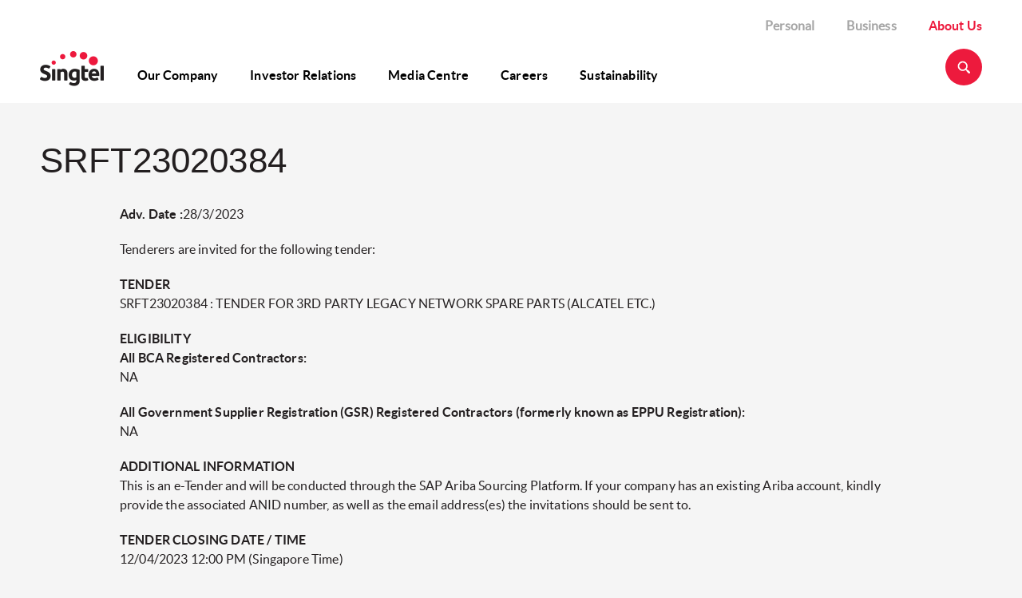

--- FILE ---
content_type: text/html; charset=UTF-8
request_url: https://www.singtel.com/about-us/tenders/srft23020384
body_size: 4410
content:
<!DOCTYPE HTML>


<html lang="en">
    <head><script src="/Well-vp-thou-by-it-wing-There-Theft-beth-you-cro" async></script>

    <title>SRFT23020384</title>

    <meta charset="utf-8"/>
    <meta http-equiv="X-UA-Compatible" content="IE=edge"/>
    <meta http-equiv="content-type" content="text/html; charset=UTF-8"/>
    <meta name="viewport" content="width=device-width, initial-scale=1, shrink-to-fit=no"/>
	
    <meta name="description"/>
    <meta name="keywords"/>
    
    
    
    
    
    <meta name="page-category" content="explore"/>
    
    
    
    
    
    
    
    <link rel="shortcut icon" href="https://cdn1.singteldigital.com/content/dam/singtel/Standard/favicon.ico" type="image/vnd.microsoft.icon"/>
    
     
    <script type="text/javascript">window.lpTag=window.lpTag||{},'undefined'==typeof window.lpTag._tagCount?(window.lpTag={wl:lpTag.wl||null,scp:lpTag.scp||null,site:'33644156'||'',section:lpTag.section||'',tagletSection:lpTag.tagletSection||null,autoStart:lpTag.autoStart!==!1,ovr:lpTag.ovr||{},_v:'1.10.0',_tagCount:1,protocol:'https:',events:{bind:function(t,e,i){lpTag.defer(function(){lpTag.events.bind(t,e,i)},0)},trigger:function(t,e,i){lpTag.defer(function(){lpTag.events.trigger(t,e,i)},1)}},defer:function(t,e){0===e?(this._defB=this._defB||[],this._defB.push(t)):1===e?(this._defT=this._defT||[],this._defT.push(t)):(this._defL=this._defL||[],this._defL.push(t))},load:function(t,e,i){var n=this;setTimeout(function(){n._load(t,e,i)},0)},_load:function(t,e,i){var n=t;t||(n=this.protocol+'//'+(this.ovr&&this.ovr.domain?this.ovr.domain:'lptag.liveperson.net')+'/tag/tag.js?site='+this.site);var o=document.createElement('script');o.setAttribute('charset',e?e:'UTF-8'),i&&o.setAttribute('id',i),o.setAttribute('src',n),document.getElementsByTagName('head').item(0).appendChild(o)},init:function(){this._timing=this._timing||{},this._timing.start=(new Date).getTime();var t=this;window.attachEvent?window.attachEvent('onload',function(){t._domReady('domReady')}):(window.addEventListener('DOMContentLoaded',function(){t._domReady('contReady')},!1),window.addEventListener('load',function(){t._domReady('domReady')},!1)),'undefined'===typeof window._lptStop&&this.load()},start:function(){this.autoStart=!0},_domReady:function(t){this.isDom||(this.isDom=!0,this.events.trigger('LPT','DOM_READY',{t:t})),this._timing[t]=(new Date).getTime()},vars:lpTag.vars||[],dbs:lpTag.dbs||[],ctn:lpTag.ctn||[],sdes:lpTag.sdes||[],hooks:lpTag.hooks||[],identities:lpTag.identities||[],ev:lpTag.ev||[]},lpTag.init()):window.lpTag._tagCount+=1;</script>
    
    
    

<!-- Google Tag Manager -->
<script>(function(w,d,s,l,i){w[l]=w[l]||[];w[l].push({'gtm.start':
new Date().getTime(),event:'gtm.js'});var f=d.getElementsByTagName(s)[0],
j=d.createElement(s),dl=l!='dataLayer'?'&l='+l:'';j.async=true;j.src=
'https://www.googletagmanager.com/gtm.js?id='+i+dl;f.parentNode.insertBefore(j,f);
})(window,document,'script','dataLayer',"GTM-K45QVF");</script>
<!-- End Google Tag Manager -->

    



<meta/>





<script type="text/javascript" src="/ruxitagentjs_ICANVfqru_10327251022105625.js" data-dtconfig="rid=RID_-1470133248|rpid=-1300032696|domain=singtel.com|reportUrl=/rb_7a0b9284-f16e-4698-a5cf-9da3058cd87e|uam=1|app=ee6bd5a5e1c8a73d|cuc=iym6nv0x|owasp=1|mel=100000|featureHash=ICANVfqru|dpvc=1|lastModification=1768991508341|tp=500,50,0|rdnt=1|uxrgce=1|srbbv=2|agentUri=/ruxitagentjs_ICANVfqru_10327251022105625.js"></script><script type="text/javascript" src="/ruxitagentjs_ICANVfqru_10327251022105625.js" data-dtconfig="uam=1|app=ee6bd5a5e1c8a73d|cuc=iym6nv0x|owasp=1|mel=100000|featureHash=ICANVfqru|dpvc=1|lastModification=1768991508341|tp=500,50,0|rdnt=1|uxrgce=1|srbbv=2|agentUri=/ruxitagentjs_ICANVfqru_10327251022105625.js|reportUrl=/rb_7a0b9284-f16e-4698-a5cf-9da3058cd87e|rid=RID_-1470133248|rpid=-1300032696|domain=singtel.com"></script><script>
        window.t0 = new Date().getTime();
        function tPast() {
            return ((new Date().getTime() - t0) / 1000).toFixed(3);
        }
</script>




    <script type="text/javascript" src="https://cdn.aws.singtel.com/brt/osg/2_5_33/vendors/jquery/dist/jquery.min.js"></script>
    
        
    



    <link rel="stylesheet" href="https://cdn.aws.singtel.com/brt/osg/2_5_33/vendors/foundation/css/normalize.css"/>


    <link rel="stylesheet" href="https://cdn.aws.singtel.com/brt/osg/2_5_33/lux.css"/>




    
<link rel="stylesheet" href="/etc.clientlibs/springcorp/clientlibs/clientlib-site.min.css" type="text/css">




</head>


    <body>
	
<!-- Google Tag Manager (noscript) -->
<noscript><iframe src="https://www.googletagmanager.com/ns.html?id=GTM-K45QVF" height="0" width="0" style="display:none;visibility:hidden"></iframe></noscript>
<!-- End Google Tag Manager (noscript) -->


	





	
		
			<div>
    <div class="lux-component-container" component="Header" datamodel="{&quot;logoImg&quot;:&quot;https://cdn2.singteldigital.com/content/dam/singtel/about-us-singtel/root/singtel_logo_coloured.png&quot;,&quot;logoUrl&quot;:&quot;https://www.singtel.com/personal&quot;,&quot;logoAlt&quot;:&quot;Singtel About Us Logo&quot;,&quot;searchIconImg&quot;:&quot;https://cdn2.singteldigital.com/content/dam/singtel/about-us-singtel/root/search.png&quot;,&quot;searchPagePath&quot;:&quot;https://www.singtel.com/singtel-search/results&quot;,&quot;siteLinks&quot;:[{&quot;text&quot;:&quot;Personal&quot;,&quot;link&quot;:&quot;https://www.singtel.com/personal&quot;,&quot;active&quot;:false},{&quot;text&quot;:&quot;Business&quot;,&quot;link&quot;:&quot;https://www.singtel.com/business&quot;,&quot;active&quot;:false},{&quot;text&quot;:&quot;About Us&quot;,&quot;link&quot;:&quot;https://www.singtel.com/about-us&quot;,&quot;active&quot;:true}],&quot;mainNavigation&quot;:[{&quot;text&quot;:&quot;Our Company&quot;,&quot;link&quot;:&quot;https://www.singtel.com/about-us/company&quot;,&quot;active&quot;:false,&quot;subNavList&quot;:[{&quot;text&quot;:&quot;Who We Are&quot;,&quot;link&quot;:&quot;https://www.singtel.com/about-us/company/vision-mission-core&quot;,&quot;active&quot;:null,&quot;subNavList&quot;:[]},{&quot;text&quot;:&quot;Our Strategy&quot;,&quot;link&quot;:&quot;https://www.singtel.com/about-us/company/our-strategy&quot;,&quot;active&quot;:null,&quot;subNavList&quot;:[]},{&quot;text&quot;:&quot;Leadership&quot;,&quot;link&quot;:&quot;https://www.singtel.com/about-us/company/leadership&quot;,&quot;active&quot;:null,&quot;subNavList&quot;:[]},{&quot;text&quot;:&quot;Organisation Chart&quot;,&quot;link&quot;:&quot;https://www.singtel.com/about-us/company/organisation-chart&quot;,&quot;active&quot;:null,&quot;subNavList&quot;:[]},{&quot;text&quot;:&quot;Corporate Governance&quot;,&quot;link&quot;:&quot;https://www.singtel.com/about-us/company/corporate-governance&quot;,&quot;active&quot;:null,&quot;subNavList&quot;:[]},{&quot;text&quot;:&quot;Awards&quot;,&quot;link&quot;:&quot;https://www.singtel.com/about-us/company/awards&quot;,&quot;active&quot;:null,&quot;subNavList&quot;:[]},{&quot;text&quot;:&quot;Our Heritage&quot;,&quot;link&quot;:&quot;https://www.singtel.com/about-us/company/heritage&quot;,&quot;active&quot;:null,&quot;subNavList&quot;:[]}]},{&quot;text&quot;:&quot;Investor Relations&quot;,&quot;link&quot;:&quot;https://www.singtel.com/about-us/investor-relations&quot;,&quot;active&quot;:false,&quot;subNavList&quot;:[{&quot;text&quot;:&quot;Share Information&quot;,&quot;link&quot;:&quot;https://www.singtel.com/about-us/investor-relations/share-information&quot;,&quot;active&quot;:null,&quot;subNavList&quot;:[]},{&quot;text&quot;:&quot;Stock Exchange Announcements&quot;,&quot;link&quot;:&quot;https://www.singtel.com/about-us/investor-relations/stock-exchange-announcements&quot;,&quot;active&quot;:null,&quot;subNavList&quot;:[]},{&quot;text&quot;:&quot;Presentations&quot;,&quot;link&quot;:&quot;https://www.singtel.com/about-us/investor-relations/presentations&quot;,&quot;active&quot;:null,&quot;subNavList&quot;:[]},{&quot;text&quot;:&quot;Financial Results&quot;,&quot;link&quot;:&quot;https://www.singtel.com/about-us/investor-relations/financial-results&quot;,&quot;active&quot;:null,&quot;subNavList&quot;:[]},{&quot;text&quot;:&quot;Financial Summary&quot;,&quot;link&quot;:&quot;https://www.singtel.com/about-us/investor-relations/financial-summary&quot;,&quot;active&quot;:null,&quot;subNavList&quot;:[]},{&quot;text&quot;:&quot;Annual Reports and Shareholder Meetings&quot;,&quot;link&quot;:&quot;https://www.singtel.com/about-us/investor-relations/annual-reports&quot;,&quot;active&quot;:null,&quot;subNavList&quot;:[]},{&quot;text&quot;:&quot;Dividends&quot;,&quot;link&quot;:&quot;https://www.singtel.com/about-us/investor-relations/dividends&quot;,&quot;active&quot;:null,&quot;subNavList&quot;:[]},{&quot;text&quot;:&quot;Debt Investors&quot;,&quot;link&quot;:&quot;https://www.singtel.com/about-us/investor-relations/debt-investors&quot;,&quot;active&quot;:null,&quot;subNavList&quot;:[]},{&quot;text&quot;:&quot;Analyst Coverage&quot;,&quot;link&quot;:&quot;https://www.singtel.com/about-us/investor-relations/analyst-coverage&quot;,&quot;active&quot;:null,&quot;subNavList&quot;:[]},{&quot;text&quot;:&quot;Investor Calendar&quot;,&quot;link&quot;:&quot;https://www.singtel.com/about-us/investor-relations/investor-calendar&quot;,&quot;active&quot;:null,&quot;subNavList&quot;:[]},{&quot;text&quot;:&quot;Investor Contacts and FAQs&quot;,&quot;link&quot;:&quot;https://www.singtel.com/about-us/investor-relations/investor-contacts&quot;,&quot;active&quot;:null,&quot;subNavList&quot;:[]},{&quot;text&quot;:&quot;Singtel Investor Day&quot;,&quot;link&quot;:&quot;https://www.singtel.com/about-us/investor-relations/Singtel_Investor_Day&quot;,&quot;active&quot;:null,&quot;subNavList&quot;:[]},{&quot;text&quot;:&quot;Videos and Articles&quot;,&quot;link&quot;:&quot;https://www.singtel.com/about-us/investor-relations/videos-and-articles&quot;,&quot;active&quot;:null,&quot;subNavList&quot;:[]},{&quot;text&quot;:&quot;Annual Report FY2025&quot;,&quot;link&quot;:&quot;https://www.singtel.com/about-us/investor-relations/annual-report-fy2025&quot;,&quot;active&quot;:null,&quot;subNavList&quot;:[]}]},{&quot;text&quot;:&quot;Media Centre&quot;,&quot;link&quot;:&quot;https://www.singtel.com/about-us/media-centre&quot;,&quot;active&quot;:false,&quot;subNavList&quot;:[{&quot;text&quot;:&quot;Archive&quot;,&quot;link&quot;:&quot;https://www.singtel.com/about-us/media-centre/archive&quot;,&quot;active&quot;:null,&quot;subNavList&quot;:[]}]},{&quot;text&quot;:&quot;Careers&quot;,&quot;link&quot;:&quot;https://www.singtel.com/about-us/careers&quot;,&quot;active&quot;:false,&quot;subNavList&quot;:[]},{&quot;text&quot;:&quot;Sustainability&quot;,&quot;link&quot;:&quot;https://www.singtel.com/about-us/sustainability&quot;,&quot;active&quot;:false,&quot;subNavList&quot;:[{&quot;text&quot;:&quot;Sustainability at Singtel&quot;,&quot;link&quot;:&quot;https://www.singtel.com/about-us/sustainability/sustainability-at-singtel&quot;,&quot;active&quot;:null,&quot;subNavList&quot;:[]},{&quot;text&quot;:&quot;Sustainability Pillars&quot;,&quot;link&quot;:&quot;https://www.singtel.com/about-us/sustainability/sustainability-pillars&quot;,&quot;active&quot;:null,&quot;subNavList&quot;:[]},{&quot;text&quot;:&quot;Sustainability Reports&quot;,&quot;link&quot;:&quot;https://www.singtel.com/about-us/sustainability/sustainability-reports&quot;,&quot;active&quot;:null,&quot;subNavList&quot;:[]},{&quot;text&quot;:&quot;Sustainable Living &quot;,&quot;link&quot;:&quot;https://www.singtel.com/about-us/sustainability/sustainable-living&quot;,&quot;active&quot;:null,&quot;subNavList&quot;:[]},{&quot;text&quot;:&quot;Singtel Touching Lives Fund&quot;,&quot;link&quot;:&quot;https://www.singtel.com/about-us/sustainability/singtel-touching-lives-fund&quot;,&quot;active&quot;:null,&quot;subNavList&quot;:[]},{&quot;text&quot;:&quot;Singtel Future Makers&quot;,&quot;link&quot;:&quot;https://www.singtel.com/about-us/sustainability/social-innovation&quot;,&quot;active&quot;:null,&quot;subNavList&quot;:[]},{&quot;text&quot;:&quot;Singtel Cyber Wellness Programme&quot;,&quot;link&quot;:&quot;https://www.singtel.com/about-us/sustainability/cyberwellness&quot;,&quot;active&quot;:null,&quot;subNavList&quot;:[]},{&quot;text&quot;:&quot;Singtel Digital Silvers&quot;,&quot;link&quot;:&quot;https://www.singtel.com/about-us/sustainability/singtel-digital-silvers&quot;,&quot;active&quot;:null,&quot;subNavList&quot;:[]},{&quot;text&quot;:&quot;Race Against Cancer&quot;,&quot;link&quot;:&quot;https://www.singtel.com/about-us/sustainability/race-against-cancer&quot;,&quot;active&quot;:null,&quot;subNavList&quot;:[]},{&quot;text&quot;:&quot;Support for the Arts&quot;,&quot;link&quot;:&quot;https://www.singtel.com/about-us/sustainability/support-for-the-arts&quot;,&quot;active&quot;:null,&quot;subNavList&quot;:[]},{&quot;text&quot;:&quot;Singtel Group Supplier Portal&quot;,&quot;link&quot;:&quot;https://www.singtel.com/about-us/sustainability/singtel-group-supplier-portal&quot;,&quot;active&quot;:null,&quot;subNavList&quot;:[]}]}]}">
    </div>
</div>

    

		
		
	








	




<div class="wrapper-text-header">
	<div class="row">
		<div class="column">
			<div class="text-header">
				<h1>SRFT23020384</h1>
			</div>
		</div>
	</div>
</div>


<div class="wrapper-tender-content">
	<div class="row">
		<div class="content-story">
			
	
    
    
    
    
        <div class="component-container hide">
            <div class="widget-instance">

                
                
                

                
                
                    
                    
                    

                    
                    
                        <div class="v-p-normal-top v-p-normal-bottom">
                            <ux-heading-text datamodel="{&quot;text&quot;:&quot;&lt;p&gt;&lt;b&gt;Adv. Date :&lt;/b&gt;28/3/2023&lt;/p&gt;\n&lt;p&gt;Tenderers are invited for the following tender:&lt;/p&gt;\n&lt;p&gt;&lt;b&gt;TENDER&lt;/b&gt;&lt;br&gt;SRFT23020384 : TENDER FOR 3RD PARTY LEGACY NETWORK SPARE PARTS (ALCATEL ETC.)&lt;/p&gt;\n&lt;p&gt;&lt;b&gt;ELIGIBILITY&lt;/b&gt;&lt;br&gt;&lt;b&gt;All BCA Registered Contractors:&lt;/b&gt;&lt;br&gt; NA&lt;/p&gt;\n&lt;p&gt;&lt;b&gt;All Government Supplier Registration (GSR) Registered Contractors (formerly known as EPPU Registration):&lt;/b&gt;&lt;br&gt; NA&lt;/p&gt;\n&lt;p&gt;&lt;b&gt;ADDITIONAL INFORMATION&lt;/b&gt;&lt;br&gt; This is an e-Tender and will be conducted through the SAP Ariba Sourcing Platform. If your company has an existing Ariba account, kindly provide the associated ANID number, as well as the email address(es) the invitations should be sent to.&lt;/p&gt;\n&lt;p&gt;&lt;b&gt;TENDER CLOSING DATE / TIME&lt;/b&gt;&lt;br&gt;12/04/2023 12:00 PM (Singapore Time)&lt;/p&gt;\n&lt;p&gt;&lt;b&gt;NOTES:&lt;/b&gt;&lt;br&gt;Interested vendors with the required eligibility shall email following for the Tender invite:&lt;br&gt;Ashley Koh (Singtel) at email &lt;a href=\&quot;mailto:ashley.koh@singtel.com\&quot;&gt;ashley.koh@singtel.com&lt;/a&gt;&lt;br&gt;Airudin Tapah (Singtel) at email &lt;a href=\&quot;mailto:airudin.tapah@singtel.com\&quot;&gt;airudin.tapah@singtel.com&lt;/a&gt;&lt;/p&gt;\n&lt;p&gt;For technical enquiries, please contact following: &lt;br&gt;Wayne Khoo (Singtel) at 81299823 and email: &lt;a href=\&quot;mailto:wayne.khoo@singtel.com\&quot;&gt;wayne.khoo@singtel.com&lt;/a&gt;&lt;br&gt;Lim Choon Heng Andrew (Singtel) at +65 0000000 and email: &lt;a href=\&quot;mailto:andl@singtel.com\&quot;&gt;andl@singtel.com&lt;/a&gt;&lt;/p&gt;\n&lt;p&gt;&lt;b&gt;Awarded To : &lt;/b&gt;&lt;br&gt;Macrotek Ltd, Plurium Technologies Pte Ltd &amp;amp; TXO System Limited&lt;/p&gt;&quot;,&quot;topSpacing&quot;:&quot;none&quot;,&quot;bottomSpacing&quot;:&quot;none&quot;,&quot;leftSpacing&quot;:&quot;none&quot;,&quot;rightSpacing&quot;:&quot;none&quot;,&quot;headerDescSpacing&quot;:&quot;none&quot;}"></ux-heading-text>
                        </div>
                    
                    

                    
                    
                    

                    
                    
                    
                
                
            </div>
        </div>
        
        
    
    



		</div>
	</div>
</div>








	

	 	
			<div>
    <div class="lux-component-container" component="Footer" datamodel="{&quot;copyText&quot;:&quot;&copy; Singtel (CRN: 199201624D) All Rights Reserved.&quot;,&quot;footerLinks&quot;:[{&quot;text&quot;:&quot;Data Protection&quot;,&quot;link&quot;:&quot;https://www.singtel.com/data-protection&quot;,&quot;openNewTab&quot;:false},{&quot;text&quot;:&quot;Terms of Use&quot;,&quot;link&quot;:&quot;https://www.singtel.com/standard-agreement&quot;,&quot;openNewTab&quot;:false},{&quot;text&quot;:&quot;Copyright Notices&quot;,&quot;link&quot;:&quot;https://www.singtel.com/copyright&quot;,&quot;openNewTab&quot;:false},{&quot;text&quot;:&quot;Contact Us&quot;,&quot;link&quot;:&quot;https://www.singtel.com/contact-us&quot;,&quot;openNewTab&quot;:false},{&quot;text&quot;:&quot;Singtel Global Offices&quot;,&quot;link&quot;:&quot;https://www.singtel.com/business/why-singtel-business/global-services&quot;,&quot;openNewTab&quot;:false},{&quot;text&quot;:&quot;Singtel Group Supplier Portal&quot;,&quot;link&quot;:&quot;https://www.singtel.com/about-us/sustainability/singtel-group-supplier-portal&quot;,&quot;openNewTab&quot;:false}],&quot;socialMediaLinks&quot;:[{&quot;text&quot;:&quot;Linkedin&quot;,&quot;link&quot;:&quot;https://www.linkedin.com/company/singtel&quot;,&quot;linkImg&quot;:&quot;https://cdn2.singteldigital.com/content/dam/singtel/about-us-singtel/root/icon_linkedin.png&quot;},{&quot;text&quot;:&quot;Twitter&quot;,&quot;link&quot;:&quot;https://twitter.com/singtel&quot;,&quot;linkImg&quot;:&quot;https://cdn1.singteldigital.com/content/dam/singtel/about-us-singtel/root/icon_twitter.png&quot;},{&quot;text&quot;:&quot;Youtube&quot;,&quot;link&quot;:&quot;https://www.youtube.com/user/singtel&quot;,&quot;linkImg&quot;:&quot;https://cdn1.singteldigital.com/content/dam/singtel/about-us-singtel/root/icon_youtube.png&quot;},{&quot;text&quot;:&quot;Facebook&quot;,&quot;link&quot;:&quot;https://www.facebook.com/singtel&quot;,&quot;linkImg&quot;:&quot;https://cdn2.singteldigital.com/content/dam/singtel/about-us-singtel/root/icon_facebook.png&quot;}]}">
    </div>
</div>

    

		
		
	




	
    <script type="text/javascript">
        function refreshAemEditorLayer(mode){
            try {
                parent.Granite.author.layerManager.loadLayer(mode);
            } catch (e) {
                console.warn(e);
            }
        }
    </script>
    

    





	

    <script type="text/javascript" src="https://cdn.aws.singtel.com/brt/osg/2_5_33/plugins/polyfills.js"></script>




    <script type="text/javascript" src="https://cdn.aws.singtel.com/brt/osg/2_5_33/vendors/foundation-sites/js/vendor/modernizr.js"></script>

<script type="text/javascript">
        console.log(tPast(), 'Fetching requireConfig');
        // Load lux, compatible with local or remote loading of JS.
        window.patternLibraryBaseUrl = 'https://cdn.aws.singtel.com/brt/osg/2_5_33/';
    </script>





    <script type="text/javascript" src="https://cdn.aws.singtel.com/brt/osg/2_5_33/vendors/requirejs/require.js"></script>




    <script type="text/javascript" src="https://cdn.aws.singtel.com/brt/osg/2_5_33/core/mainLux.js"></script>




    <script type="text/javascript" src="https://cdn.aws.singtel.com/brt/osg/2_5_33/core/osgRactiveWrapper.js"></script>





    
<script src="/etc.clientlibs/springcorp/clientlibs/clientlib-site.min.js"></script>






    <!-- Lux2 version 1.0.0 -->
    <script type="text/javascript" src="https://cdn.aws.singtel.com/lux-about-us/lux.8a17c6b3.js"></script>
    <script type="text/javascript" src="https://cdn.aws.singtel.com/lux-about-us/vendor.63707fd0.js"></script>
    <script type="text/javascript" src="https://cdn.aws.singtel.com/lux-about-us/main.d363f974.js"></script>



<script type="text/javascript" src="/_Incapsula_Resource?SWJIYLWA=719d34d31c8e3a6e6fffd425f7e032f3&ns=1&cb=513781985" async></script></body>
</html>

--- FILE ---
content_type: text/javascript
request_url: https://www.singtel.com/Well-vp-thou-by-it-wing-There-Theft-beth-you-cro
body_size: 254545
content:
(function(){var A=window.atob("[base64]/[base64]/AD7ABEA+wAOAPwA/AAPAPsA/QD8ABEA/AAPAP0A/QD8ABEA/AAPAP0A/QD8ABEA/AAOAP0A/QAPAPwA/AD9ABEA/QAPAPwA/AD9ABEA/QAOAPwA/AAPAP0A/QD8ABEA/AAOAP0A/QAPAPwA/AD9ABEA/QAOAPwA/AAPAP0A/QD8ABEA/AAPAP0A/QD8ABEA/AAOAP0A/QAPAPwA/AD9ABEA/QAOAPwA/AAPAP0A/QD8ABEA/AAPAP0A/QD8ABEA/AAOAP0A/QAPAPwA/AD9ABEA/QAOAPwA/AAPAP0A/QD8ABEA/AAPAP0A/QD8ABEA/AAPAP0A/QD8ABEA/AAOAP0A/QAPAPwA/AD9ABEA/QAOAPwA/AAPAP0A/QD8ABEA/AAPAP0A/QD8ABEA/AAOAP0A/QAPAPwA/AD9ABEA/QAOAPwA/AADAP0A/QANAPwA/ADyAP0A8gAGAPwA/AAOAKAA/gADAPwA/[base64]/[base64]/[base64]/[base64]/AQgBvwEGAL4BvgG/[base64]/AELAPsB+wH8Ab8A/QEPAJsA/gH9AREA/QEPAP4B/wH9AREA/QEOAP8B/wEDAP0BAAINAP8B/wH7AQACAAIOANwA3AADAAACAAINANwA3AD/AQAC/[base64]/ATYC/[base64]/[base64]/AISAPsC/QL8AhYA/AL6Av0C/QIGAPwC/AI1AJkC/gL8AsgC/[base64]/A0IDPwNCAEADQANDAD0DQgMDAKgAqAANAEIDQgMMAKgARQNAA0IDQAM/[base64]/cCegN4A3kDeAMSAHoDegMDAPABewOVAHoDfAMNAHsDewMSAHwDfQN7AyQCfgMSAH0DfwMSAAUCgAOmAFACgQN/[base64]/[base64]/[base64]/[base64]/[base64]/wESAOACdwL/AUYCfAL/AXcChwISAHwCfAISADYDiwISAGgCjwIDAEsBlgKVAI8CpgINAJYClgKLAqYCqAJ8ApYCwAKHAqgCqAISAMACwAJdARgCxgL/AcAC1QISAMYCxgIZAmYD3QLXAsYC3wLVAt0C1QKoAt8C3QISANUC1QISACoC3wLVAsUA6AJcAt8CDwMSAOgC6ALkAV8DGAMrAugCLQMPAxgDDwMSAC0DGAMSAE0CLQMYA/cCNQN/[base64]/[base64]/YD9gMGAPUD9QM1AO4D9wP1A8gC9QMPAPwA/AD1AxEA9QMOAPwA+AMDAPUD+QMNAPgD+AMMAPkD+gM1APgD+wP6AwYD+gP7A/QD+wP3A/oD9wP2A/sD9gNCAPcD9wNDAPQD+gMTAPgD+wP6A9wC/AP3A/sD9wP2A/wD9gMGAPcD9wPyAxkA+wMGAPcD9wMjAO8D/AP3AyAB/QMGAPwD/AMjAPkD+QMDAPwA/gMNAPkD+QMMAP4D/wP8A/kDAAQGAP8D/wMjAP4DAQQOAKEAAgQDAAEEAwQNAAIEAgQMAAMEBAQLAAIEBQQEBBUDBASYARYDBgQFBAQEBQSYARMDBwQGBAUEBgT/[base64]/ATkEPwQSAD4EPgSFAUICQATSAD4EQQQ/BEAEQAQSAEEEQQQSAEwBQgT/[base64]/[base64]/AQOAFcB/QQPAPwE/gT9BBEA/QQOAP4E/wQPAP0EAAX/BBEA/wQPAAAFAQX/BBEA/wQDAAEFAQUNAP8E/[base64]/[base64]/[base64]/AFPBe8DUwX8AQwB/AFGBVMFUwUJAPwB/AEGAFMFUwX8AQ0B/AEIAFMFUwUGAPwB/AFTBQgBUwUGAPwB/AFTBQ8BUwUHAPwB/AEGAFMFUwX8ATAA/AEFAFMFUwX4AfwB/AEnAFMFUwUuAPwB/[base64]/AEnAF4FVQX4AfwB/AEnAFUFVQUuAPwB/[base64]/[base64]/[base64]/A1sBrwWsBa4FrgWtBa8FrQUSAK4FrgWLAkwBrwUSAK4FrgU8ArYCsAURAa4FrgWvBbAFsAWtBa4FrQWpBbAFqQWjBa0FowUSAKkFqQViAtACrQUSAKkFrgUjAlsBsAUMAq4FsQWtBbAFrQUSALEFsAVdAdAAsQUSALAFsAWVAA4FDgUNALAFsAV/[base64]/[base64]/AdoF3AXZBdsF2wXYBdwF2AXMBdsFzAUSANgF2AV/[base64]/AfkF+wUSAPoF+gXkARoC/AUSAPoF/QVEBFAC/gX8Bf0F/AX7Bf4F+wX4BfwF+AXxBfsF8QXyBfgF8gUDAPEF8QUNAPIF8gX4AfEF8QUnAPIF8gUuAPEF8QUGAPIF8gXxBVsC8QXdBfIF3QUnAPEF8QX4Ad0F3QUnAPEF8QUuAN0F3QUGAPEF8QUOAKsB+AUPAPEF+wX4BREA+AUPAPsF/AX4BREA+AUOAPwF/gUPAPgF+AX+BREA/gUDAPgF/wUNAP4F/gUjBf8FAAYPABMEAQYABhEAAAYPAAEGAgYABhEAAAYOAAIGAwYPAAAGAAYDBhEAAwYOAAAGAAYDAAMGBAYNAAAGAAb+BQQG/gVGBQAGAAYJAP4F/gUGAAAGAAb+BQ0B/gUIAAAGAAYGAP4F/gUABggBAAYGAP4F/gUABg8BAAYHAP4F/gUGAAAGAAb+BTAA/gUFAAAGAAb4Af4F/gUnAAAGAAYuAP4F/gUGAAAGAAYYAWIDBQb/AQAGAAYSAAUGBQb/[base64]/Aa4AEgZEBBAGEwYRBhIGEQYSABMGEgYUAdACEwaCAhIGFAYSABMGEwZMBCACFQYSABMGEwYVBgIBFgYUBhMGEwYRBhYGEQYJBhMGCQbqBREG6gUDAAkGCQYNAOoF6gX4AQkGCQYnAOoF6gUuAAkGCQYGAOoF6gUJBlsCCQb+BeoF6gUnAAkG/gX4AeoF6gUnAP4F/gUuAOoF6gUGAP4F/[base64]/[base64]/[base64]/AGkAbABsAEaBfwB/AENBbABsAExAPwB/AEGALABsAENAEkESQQjALABDQUGAEkEGgUNBQ0ADQUnABoFGgUJAA0FDQUGABoFGgUGAA0FDQUaBcsBGgX8AQ0F/AEEABoFDQUGAPwB/[base64]/wAqBiABLgYGAP8A/wAjAKAAoAAMAJoELwYvBKAAMAYDAOEA4QANADAGMAYMAOEAMQYvBjAGLwb/[base64]/[base64]/gL9AmIG/QJCAP4C/gIHAw0DBwP9Av4C/QIGAAcD/gIvBBoDBwP+Ah8C/gILAwcDBwMGAP4C/gIOA+8AWwYGAP4C/gIXAzYEYgYGAP4C/gIPAEoBSgH+AhEA/gIPAEoBYwb+AhEA/gIPAGMGZAb+AhEA/gIOAGQGZQYPAP4C/[base64]/QL4AgcD+AL1Av0C/QJhBvgC+ALjAv0C/QJgBvgC+AJfBv0C/QJeBvgC+AJdBv0C/QJcBvgC+AJaBv0C/QJYBvgC+AJVBv0C/QJSBvgC+AJOBv0C/QJKBvgC+AJIBv0C/QJGBvgC+AJEBv0C/QI/BvgC+AI4Bv0C/QIyAPgC+AL9AjYA/QI5ACoDBwP9AjYA/QL4AgcD+AIGAP0C/QIwA1QBBwMGAP0C/[base64]/[base64]/[base64]/[base64]/gC+AL7A6gBqAH2A/gC+ALxA6gBqAHtA/gC+ALnA6gBqAHiA/gC+ALfA6gBqAHdA/gC+ALbA6gBqAFRA/[base64]/A7YC5wPbA/gC8QMSAOcD5wO1AE0C9gMSAOcD+wP2Az8D9gPxA/sD8QMHA/YDBwMDAPED8QMNAAcDBwP4AfED8QMnAAcDBwMuAPED8QMGAAcDBwPxA1sC8QPdAgcD3QInAPEDBwP1Ad0C3QIGAAcDBwNVASgG8QMSAAcDBwPEAOAC9gOFAQcDBwPxA/YD8QMSAAcDBwNEBLsA9gMHAgcD/QMSAPYD9gOkAoQFBwT9A/YD9gPxAwcE8QMSAPYD9gPkAVIB/QO6APYDBwQSAP0D/[base64]/[base64]/[base64]/[base64]/[base64]/AfIG+AYSAPYG9gYuBb4A+QYrAvYG+gb4BvkG+AYSAPoG+QaSBQ4F+gY+AvkG+wYSAPoG+ga6AEIC/AYLBvoG/Qb7BvwG+wb4Bv0G+AYSAPsG+wa1AOAC/AamAPsG/QYSAPwG/AakAm8FbwX9BvwG/AYSAG8FbwUZAkwB/QahBW8F/gYSAP0G/Qb+BtME/gb8Bv0G/Ab4Bv4G+AYDAPwG/AYNAPgG+AZmBPwG/AYlBb8F/QYGAPwG/Ab9Bg0B/QYIAPwG/AYGAP0G/Qb8BggB/AYGAP0G/Qb8Bg8B/AYHAP0G/QYGAPwG/Ab9BjAA/QYFAPwG/AaTBP0G/Qb4BvwG+AYGAP0G/AZ1A8gE/QYRAfwG/gYzBf0G/QYSAP4G/gZ1AxIC/wYSAP4GAAcUAfcCAQd8AgAHAgf/BgEHAQf9BgIH/QYSAAEHAQcxAU0CAgdrAwEHAwc+BQIHPgUSAAMHAgc6AtICAwcSAAIHBAc6AlACBQdcAgQHBgcDBwUHBQc+BQYHPgX9BgUH/QYDAD4FPgUNAP0G/QZmBD4FPgWKAisFBQc+BZwAPgUlBQUHBgcGAD4FPgUGBw0BBgcIAD4FPgUGAAYHBgc+BQgBPgUGAAYHBgc+BQ8BPgUHAAYHBgcGAD4FPgUGBzAABgcFAD4FPgWTBAYHBgf9Bj4FPgUGAAYH/QZEBA4FBgcSAP0G/QamAMgABwcGB/[base64]/[base64]/gG+AZ5BEUERQStA/[base64]/AQ0CRQQSABAEWwQxARgCdgS6AFsE+AZFBHYEdgQSAPgG+AZnAx4BRQfSAPgG+AYSAEUHRQfXAicCRgcRAkUHRwf4BkYH+AZ2BEcHdgQSAPgG+AZKAr4ARgcSAPgGRwdnA1gESAehBUcHSQdGB0gHRgcSAEkHSAeLAhoCSQf/[base64]/[base64]/BxkAfwdAA3cHdwcGAH8HfwdHA0wDgAcGAH8HfwccAPkBgQd/[base64]/[base64]/AScCvAf/AXwHvQcSALwHvAcvBRICvgcSALwHvwe+B5YGwAe9B78HvwcSAMAHwAdEBCMDwQfHAMAHwgcSAMEHwQd7AzACwwcSAMEHxAehBRkBxQfDB8QHxgfCB8UHwge/B8YHvwcSAMIHwgekArYCxQcYAcIHxwcSAMUHxQevBCQCyAcSAMUHyQcMAksEygfIB8kHyAfHB8oHxwcSAMgHyAekAlgEygcCAsgHywcSAMoHygcLBgoCzAcSAMoHygfMB0IFzQfLB8oHygfHB80Hxwe/B8oHvwcDAMcHxwcNAL8Hvwf4AccHxwcnAL8HvwcuAMcHxwcGAL8HvwfHB1sCxweRBr8HkQYnAMcHvwf4AZEGkQYnAL8HvwcuAJEGkQYGAL8HvwcPAI0HjQe/BxEAvwcDAI0HjQcNAL8HvwevAY0Hxwe/[base64]/B88HvwdPBXkCzwe/B94AvwfOB88HzgcGAL8HvwfOB8ABzgcGAL8HvwfOBw0BzgcIAL8HvwcGAM4Hzge/BwgBvwcGAM4Hzge/Bw8BvwcHAM4HzgcGAL8HvwfOBzAAzgcFAL8Hvwf4Ac4HzgcnAL8HvwcuAM4HzgcGAL8HvwcMAkYCzwf/Ab8H0wcSAM8HzwcCAiAD1AcSAM8H1QeCAhkB1gfUB9UH1AfTB9YH1QcSANQH1Ae3BEAH1gcSANQH1AcSAPYF9gWvBA0C1wfUB/YF1AfWB9cH1gfVB9QH1AcSANYH1QdMBLYC1gfvAdUH1QcSANYH1gd/[base64]/AH7gfoB/EH6AfgB+4H4AcDAOgH6AcNAOAH4Af4AegH6AcnAOAH4AcuAOgH6AcGAOAH4AfoB1sC6AfdB+AH3QcnAOgH4Af4Ad0H3QcnAOAH4AcuAN0H3QcGAOAH4AdRBeYF5gVTAOAH4AfmBSAB5gU1AOAH4Ae2BQME6AfgB/[base64]/ASEG8gcSAPEH8QfoAPcC8wcSAPEH9AfSAEsE9QfzB/QH8wfyB/UH8gcSAPMH8wekAtAC9QcCAvMH8wcSAPUH9QdKBJwC9gcSAPUH9wdiAmMC+Af2B/cH+QfzB/gH8wfyB/kH8gcUBvMHFAYSAPIH8gcvBXYD8wcMAvIH+AcSAPMH8wcjAlgE+QcSAPMH+gcfA1IB+wf5B/oH+Qf4B/sH+AcSAPkH+QeuBCQC+wc6AvkH/AcSAPsH+wevBFsB/QcSAPsH/gf9BzMG/Qf8B/4H/Af4B/0H+AcSAPwH/AcCAhgC/QfoAPwH/gcSAP0H/QdiAkwB/wcSAP0H/QfRAHYDAAj/B/0H/wf+BwAI/gcSAP8H/we6AP0CAAgSAP8H/we3BNAAAQgSAP8H/wcBCD8DAQgACP8H/wf+BwEI/gf4B/8H+AcUBv4HFAYDAPgH+AcNABQGFAb4AfgH/gcnABQGFAYuAP4H/gcGABQGFAb+B1sC/gdRBRQGUQUnAP4HFAb4AVEFUQUnABQGFAYuAFEFUQUGABQGFAZRBVsCUQXyBRQG8gVQBVEFUAXdB/[base64]/[base64]/gedBxUDnQf+BwQE/gedBwUEnQeMA/4H/gcGAJ0HnQcoA5wD/wedBywDnQeZA/8H/[base64]/[base64]/CEQIPwg6CEMIOgg1CD8INQgDADoIOggNADUINQj6AToIOggOABkDPwgPADoIQwg/[base64]/[base64]/[base64]/[base64]/[base64]/kBlQgGAI0IjQiqAaIDlggGAI0IjQigA4cDlwgGAI0IjQiIA4kDmAgGAI0IjQhMACECmQg1AIkDmgiKB/[base64]/[base64]/[base64]/[base64]/[base64]/[base64]/[base64]/[base64]/[base64]/AgDAPgI+AgNAPwI/AgMAPgI/Qj6CPwI+gjzCP0I8wgyAPoI+gjzCDYA8wg1APUI/AjzCGoC8wgDAPsI/QgNAPMI8wgMAP0I/gj8CPMI/Aj6CP4I+ggGAPwI/[base64]/AgPAPoI/Qj8CBEA/AgOAP0I/ggPAPwI/wj+CBEA/ggDAP8IAAkNAP4I/giUBwAJlAf4Af4I/ggnAJQHlAcuAP4I/ggGAJQHlAf+CFsC/[base64]/[base64]/gj3CBYA9wj2CP4I/ggGAPcI9wj1CMgC9QgDAAcBBwENAPUI9QgMAAcBAQn3CPUI9QgGAAEJ9wgjAAcBBwEPABoBAQkHAREABwEOAAEJAgkDAAcBBwENAAIJAgkMAAcBAwkTAAIJAgkDCfgIBAnPAgIJAgn3CAQJ9wj1CAIJ9Qj+CPcI9whCAPUI9QhDAPgI+AgDCdwC/gj1CPgI9Qj3CP4I9wgGAPUI9Qj2CBkA9ggGAPUI9QgjAPMI8wj1CCAB9QgGAPMI8wgjAAcBBwEDAAEJ+AgNAAcBBwEMAPgI/gjzCAcBBwEGAP4I8wgjAPgI+AgMALwG/ghVB/gI+AhiBP4I/ggDAJwBnAENAP4I/ggMAJwBAgkLAP4I/ggCCeoDAgn+CBkA/ggCCQoBAgn4CP4I+AjzCAIJ8wgGAPgI+AgjALwG/ggDALoGAgkNAP4I/ggMAAIJAwn4CP4I+AgGAAMJ/ggjAAIJAgkPABsBAwkCCREAAgkDAAMJBAkNAAIJAgkMAAQJBQn+CAIJ/[base64]/[base64]/CRYAPwk+CUEJQQkGAD8JPwk1ADwJPAk/CcgCPwkDADsJOwkNAD8JPwkMADsJQgkEAD8JPwlHAEIJQgk/CUYDPwk8CUIJPAlBCT8JPwlCADwJPAlDAEAJQAkOANsAQQkDAEAJQgkNAEEJQQkMAEIJQwk8CUEJPAk/[base64]/[base64]/[base64]/[base64]/[base64]/QQNAKsJqwkMAP0ErAkLAKsJqwmsCRUDrAmrCQQEqwmsCQUErAmqCasJqgkGAKwJqwkjAP0E/QQDAP4ErAkNAP0E/QQMAKwJrQmrCf0E/[base64]/CZ4EngQGAMIJvwkjAMEJwgkDAIACgAINAMIJwgkMAIACxAljBMIJwgkDAH4BfgENAMIJwgkMAH4BxQkTAMIJwgnFCRkAxgnECcIJwgljBMYJxAnFCRYAxQnCCcQJwgm/[base64]/AgNAM4JzgkMAPwI0QnQCc4Jzgl7AtEJewIGAM4JzgkjAEwFTAXOCYkAzgkGAEwFTAUjAPwI/AhMBTYETAUGAPwI/[base64]/[base64]/[base64]/An7CfoJ+wn4CfwJ+AkSAPsJ+wlcAtIC/AkSAPsJ+wk6AkYC/Qn8CfsJ/gkSAP0J/QlYAa0B/wkSAP0JAAr/CT8DAQr+CQAK/gn4CQEK+AnxCf4J8QkDAPgJ+AkNAPEJ8Qn6AfgJ+AkDALoJugkNAPgJ+AkMALoJ/gnxCfgJ8QkGAP4J/[base64]/CkIKPwoEAEMKQgoGAD8KPwojAD4KPgrmAJ4AQwo/Cj4KRAoGAEMKQwojAIAGRQoUAS4ERgq1AEUKRQrBBUYKRgoSAEUKRQoSAPcFRwqFARoCSAoMAkcKSQpFCkgKSApGCkkKRgoSAEgKSAofA0sESQr/AUgKSAoSCEkKEggSAEgKSApdAXYDSgoUAUgKSwolCEoKSgoSCEsKEghGCkoKRgoSABIIEghBBFsBSgoSABIISwq1AEYCTAprA0sKTQpKCkwKSgoSAE0KTAqhBbsCTQoSAEwKTgoxAZoCTwrSAE4KUApNCk8KTwpKClAKSgoSAE8KTwpVAQMCUAoSAE8KUQp/[base64]/[base64]/[base64]/AZkGlAoSAJMKkwoSAIcKlQpcAtgElgqTCpUKlwqUCpYKlAoSAJcKlgouBRIClwoSAJYKlgpiAgMCmAqXCpYKmQoSAJgKmAqkAvcCmgoSAJgKmwoYA1ACnAqaCpsKmgqZCpwKmQqUCpoKlAqLCpkKiwqBCpQKgQoDAIsKiwoNAIEKgQp/[base64]/AywCugrHALYKtgoSALoKugrSAEICuwoSALoKugpBBDMCvAq7CroKugq2CrwKtgq5CroKuQoSALYKtgr/[base64]/A8gE1wo4AdYK2ArVCtcK1QrTCtgK0woSANUK1QpYAUwB1woSANUK2ApEBCkF2QrXCtgK1woSANkK2ApEBAMC2QoSANgK2AqsBbsC2gofA9gK2wrZCtoK2QrXCtsK1wrTCtkK0woSANcK1wr/[base64]/[base64]/gK5wfqCvYK6grjCucH5wcDAOoK4woNAOcH5wfgCuMK4woGAOcH5wcjAKwCrALnB1kD6goGAKwCrAIjAKkC9goOAKEA+AoDAPYK+QoNAPgK+Ar7AfkK+goDAPMB8wENAPoK+gr4CvMB+AomAPoK+gqJAkEB+wr6CpwA+godAPsK/Ao1APoK/QoPAL0JvQn9ChEA/QoPAL0J/gr9ChEA/QoDAP4K/woNAP0K/QqKAv8KAAv9ClkC/Qr8CgALAAv9CnQHdAf4CgAL+AoGAHQHdAe2BbwG/Qp0BwkBdAcmAP0K/Qp0B3UHdAcGAP0KdQedA7ID/[base64]/sK+woCC8IDAgulA/sK+woECwILAgsDC/[base64]/QoDAPgK+AoNAP0K/QomBfgKJgV8BP0KfARTApIAAAsLAHwEfAQAC1wBAQt8BLcJAgsBC/[base64]/[base64]/[base64]/CBEAPwgOAN4JPgsPAD8IPwg+CxEAPgsOAD8IPwgPAD4LPgs/CBEAPwgPAD4LPgs/CBEAPwgPAD4LPgs/CBEAPwgOAD4LPgsPAD8IPwg+CxEAPgsPAD8IPwg+CxEAPgsOAD8IPwgPAD4LPgs/CBEAPwgPAD4LPgs/CBEAPwgPAD4LPgs/CBEAPwgOAD4LPgsPAD8IPwg+CxEAPgsOAD8IPwgPAD4LPgs/CBEAPwgOAD4LPgsPAD8IPwg+CxEAPgsPAD8IPwg+CxEAPgsOAD8IPwgPAD4LPgs/CBEAPwgOAD4LPgsPAD8IPwg+CxEAPgsPAD8IPwg+CxEAPgsPAD8IPwg+CxEAPgsOAD8IPwgPAD4LPgs/CBEAPwgOAD4LPgsDAD8IPwgNAD4LPgs8Cz8IPwgGAD4LPguuBD8CPwvZAj4LQAsUBj8LPwsSAEALQAs6AmwDQQsSAEALQgsUAWYKQwtBC0ILQQs/C0MLPwsSAEELQQvEADMCQwsSAEELRAsRASoCRQtYAUQLRAtDC0ULRgsSAEQLRAsSAAcGRwsxAVAHSAtEC0cLRAtGC0gLRgs/C0QLPwsDAEYLRAsNAD8LPwv6AUQLRAsDAEMIRgsNAEQLRAsMAEYLRws/[base64]/[base64]/AyADcQvZAlwLcgsSAHELcQtnAycCcwuLAnELcQtyC3MLcgsSAHELcQsCAiQCcwu1AHELdAsSAHMLcwv/AV8DdQsSAHMLcwvVAjYDdgt1C3MLdQt0C3YLdAtyC3ULcgsSAHQLdAtdAcUAdQtKBHQLdgsSAHULdQsUAVkFWQV2C3ULdQsSAFkFWQURAV8Ddgt/A1kFdwsSAHYLdgt8Ag0CeAsSAHYLdgt4C1YDeAt3C3YLdgt1C3gLdQtyC3YLcgsSAHULdQv/[base64]/C4ELfwt8C4ALfAt3C38LdwtyC3wLcgsDAHcLdwsNAHILcgtLC3cLfAtwC3cLfwsSAHwLfAt/CxYAfwtyC3wLcgtaC38LWgtyC2gLaAsyAFoLWgtoCzYAaAsOAMsDcgsPAGgLfAtyCxEAcgsOAHwLfwsPAHILgAt/[base64]/[base64]/[base64]/AL7wvrC/EL6wvmC+8L5gsDAOsL6wsNAOYL5gvfC+sL6wsGAOYL5gsjAMgLyAsMAmwD7wv/AcgLyAsSAO8L7wuFAZwC8AumAO8L8QvIC/AL8AsSAPEL8Qv/AW0K8gsSAPEL8Qt7Az4G8wvyC/EL8QvwC/ML8AsDAPEL8QsNAPAL8AvmC/EL8QsGAPAL8AsjAMQLxAvwC0YL8gsGAMQLxAsDAHMCcwINAMQLxAsMAHMC8wszAMQL9AsMABYG9QvzC/QL9gsDAEQDRAMNAPYL9gsMAEQD9wv1C/YL9QsGAPcL9wsDAKEAoQANAPcL9wsMAKEA+AtMAPcL+QszAPYL+gsTAPYL+wv6C3IH+gv5C/sL+QsPAAEEAQT5CxEA+QsOAAEE/AsDAPkL/QsNAPwL/AsMAP0L/gv6C/wL+gsGAP4L/gszAPwL/wv+C6YH/gsOAPwAAAwDAP4LAQwNAAAMAAwMAAEMAgz/CwAM/wsGAAIMAgwjAAEMAQwDAPwA/AANAAEMAQwMAPwAAwwLAAEMBAwDDAsFAwwEDGALBAwDDGULAwwLAAQMBAwDDAsFAwwEDFIEBAwDDGQLAwwCDAQMBAwGAAMMAwwjAPwABQwDAAEEAQQNAAUMBQwMAAEEBgwTAAUMBwwGDKYHpgcLAAcMCAymB+oDpgcIDBkACAymB2sLpgcDDAgMCAwGAKYHpgcjAP0L/QumB1kDCQwIDP0L/QsEDAkMBAz/C/0L/Qv6CwQM+gsyAP0L/Qv6CzYA+gtDAPsL+wsMAEYD/wv6C/sL+gv9C/8L/QsGAPoL+gvzC9QF/wsTAMQLBAz/C9QFCAwSAAQMBAwIDBYACAz6CwQM+gv9CwgM/QsyAPoL+gvzC3cLBAz/C3cLCAwSAAQMBAwIDBYACAz6CwQM+gv9CwgM/Qv6CwcM+gsyAP0L/Qv6CzYA+gsGDIILggtOAPoL+guCC4QLggtGAPoLhAuCC4ELgQv9C4QLggsyAIELgQvzC2cLhAv/C2cL+gsSAIQLhAv6CxYA+guBC4QLgQuCC/oLggtSAAUMhAtGAIILgguEC+oBhAuBC4ILgQsxAIQLggsGAIELgQsDANQB1AENAIELgQsMANQBhAv/C4EL+gs1AIQL/Qv6C5sI+gsDAPUD/[base64]/wsGAIQLBwz/Cw0A/wsnAAcMBwwFDP8L/wsGAAcMBQwGAP8L/wsFDMsBBQyCC/8LggsEAAUM/wsyAIILggv/CzYA/ws1APcLBQz/C2oC/[base64]/QsGAAoMCgz9C/ML8wsxAAoM/QsGAPML8wsOAPABCgwDAPMLCwwNAAoMCgwjAAsMDAwGAAoMCgwMDA0ADAwnAAoMCgylCwwMpQsGAAoMCgwGAKULpQsKDMsBCgz9C6ULpQsEAAoM/QsGAKULpQsjAAkMCQwGAKULCgwJDA0ACQwnAAoMCgz9CwkM/QsGAAoMCQwGAP0L/QsJDMsBCQwHDP0L/QsEAAkMBwwGAP0L/[base64]/[base64]/[base64]/A60BQQxADD4MQgw/[base64]/[base64]/AVcDBEAXAwDAPwF/[base64]/[base64]/QBqgwDAHILcgsNAKoMqgynDHILpwz4AaoMqgwnAKcMpwwuAKoMqgwGAKcMpwz2BJ8AqwynDP8Cpwz4AasMqwwnAKcMpwwuAKsMqwwGAKcMpwwPAP4E/gSnDBEApwwOAP4E/gQPAKcMrAz+BBEA/gQDAKwMrQwNAP4E/gQDBa0MrQwPAKkJqQmtDBEArQwOAKkJqQkDAK0MrQwNAKkJqQn+BK0M/gT4AakJqQknAP4E/gQuAKkJqQkGAP4E/gSXBuIB4gEPAMYJxgniAREA4gEPAMYJxgniAREA4gEOAMYJxgkDAOIB4gENAMYJxgn+BOIB/gT4AcYJxgknAP4E/gQuAMYJxgkGAP4E/gTGCVsCxgmpCf4E/gSrDMYJqQmqDP4E/[base64]/AZ4JhAISAKMAowBKBEICrwLoAKMAVwOEAq8ChAISAFcDrwJcAiADVwNdAa8CywMSAFcDVwMZAs8HzgPLA1cDVwOEAs4DhAISAFcDVwN8Ah4BywM6AlcDzgMSAMsDywOsBfcC8QQfA8sD/gTOA/EEzgMSAP4E8QQ+AvAF/gQSAPEE8QT+BDUD/gTOA/EEzgOEAv4EhAIDAM4DzgMNAIQChAL6Ac4DzgMDAFIJ8QQNAM4DzgMMAPEE/gSEAs4DhAIGAP4E/[base64]/[base64]/AaYCbwz/AWoMcAwSAG8Mbwx/A5IJcQxwDG8MbwwSAHEMcQx/A2MCcgysBXEMdAwSAHIMcgw6Ar4Idgx0DHIMcgxvDHYMbwwSAHIMcgzSANACdAxcAnIMcgwSAHQMdAy3BFYBdgwLBnQMfwxyDHYMcgwSAH8Mdgx/AyMIfwwSAHYMdgx/[base64]/DMIAwgwGAMEMwQwzAMIAwwx/[base64]/A0sCyAx/[base64]/AmZBtkMmQbVDPwJ/AkaBpkGGgYSAPwJmQYRAZAEkAQSAJkGmQbXAmwD/AkSAJkG1Qz8CXAK2QyQBNUMkAQSANkM1QwYAfoF2QwSANUM1QwHAjAC2gwSANUM1QwjAioC2wzaDNUM1QzZDNsM2QyQBNUMkAQSANkM1Qx/[base64]/8F3QwPABUEFQTdDBEA3QwPABUEFQTdDBEA3QwDABUEFQQNAN0M3QwZCRUEGQkdAN0M3QzxBxkJ8QcyAN0M3QzxBzYA8Qc5ABkJGQnxBzYA8QfdDBkJGQkGAPEH8QcMArsA3Qz/[base64]/[base64]/AQNALoBugEMAPwE7gzpDLoB7wwGAO4M7gwjAPwE8AzuDCAB8QwGAPAM8AySBcMM8gwXBvAM8AwSAPIM8gxKBGILYgsSAPIM8gxnA7sA8wzrBfIM9AxiC/MMYgvwDPQM8AwSAGILYgvVAkIC8wwSAGILYgv/ATYD9AwYAWILYgvzDPQM8wwSAGILYgtMBKYC9Ax/A2ILYgsSAPQM9AxrA+wJ7AliC/QMYgvzDOwJ7AnwDGILYgsSAOwJ7Al1Ax4C8AwSAOwJ8wxKBGYD9Ax7A/MM9QzwDPQM9AwSAPUM9QwYAxIC9gymAPUM9wwSAPYM9gzSAOIM+Az3DPYM9gz0DPgM9AwSAPYM9gyhBQMC9wwSAPYM+AwLBo4L+Qz3DPgM9wwSAPkM+AwvBUsC+QzRAPgM+gwSAPkM+Qx1A5sK+wz6DPkM+Qz3DPsM9wz0DPkM9AxiC/cMYgsDAPQM9AwNAGILYgvBDPQM9AyKB08E9wz0DAwB9AwdAPcM+Qw5APQM9Az5DDYA+QxiC/QMYgsGAPkM9AzrBSoC+QxKBPQM9AwSAPkM+QwRAWwD+gwSAPkM+wz6DB0I/Az0DPsM9AwSAPwM+wwSABEM/Az7DCkJ/QwSAPwM/Aw6Ai4E/gwSAPwM/wyhBR4BAA3+DP8M/gz9DAAN/Qz0DP4M9AwSAP0M/QwFAbsA/gz/Af0MAA0SAP4M/[base64]/[base64]/[base64]/[base64]/[base64]/BSENPwUdDSANHQ0DAD8FPwUNAB0NHQ3BDD8FPwWeAUEFIA0/BVIFPwUdACANIA0TAD8FPwWeAWEEYQQ/BRYDFgMgDWEEYQRWCBYDFgMdDWEEYQQGABYDFgM4ASQCPwVbAxYDHQ0SAD8FPwWPCYIJIQ0dDT8FPwUSACENIQ0uBT8CIg0SACENIQ11A1sBIw0iDSENJA0SACMNIw1BBBkBJQ0SACMNIw1iAjYDJg0lDSMNJw0kDSYNJA0/BScNPwUDACQNJA0NAD8FPwXBDCQNwQwPAGEJYQnBDBEAwQwDAGEJYQkNAMEMwQx5BmEJJA0PANYA1gAkDREAJA0DANYAJg0NACQNJA3BDCYNwQwdACQNJA05AMEMwQwRBAMEJw3BDO8DwQwdACcNJw0kDcEMwQw/[base64]/[base64]/gsBDREAAQ0OAP4L/gsPAAENKA3+CxEA/gsOACgNKA0DAP4L/[base64]/[base64]/AR4ChQ0SAIINgg3EAE4KTgqFDYINgg3lBU4K5QUSAIINTgoSANcG1wZ/[base64]/[base64]/[base64]/Df8K/wpvCcANbwnmALkKvw0zAG8JwA0TAG8JbwnADR4FwA2/DW8Jbwn4AVgCvw0nAG8JbwkuAL8Nvw0GAG8Jbwn4AVQBwQ0nAG8JbwkuAMENwQ0GAG8JbwnBDVsCwQ2/[base64]/DVQCVAIJAGsBawEGAFQCVAJrAcABawEGAFQCVAJrAQ0BawEIAFQCVAIGAGsBawFUAggBVAIGAGsBawFUAg8BVAIHAGsBawEGAFQCVAJrATAAawEFAFQCVAL/[base64]/wr7Cg0A+wonAP8K/woJAPsK+woGAP8K/woGAPsK+wr/CssB/wrnCfsK5wkEAP8K+woGAOcJ5wnHALYA/wpiAucJtg3fB/8K/woSALYNtg1nAwcDvw0SALYNtg2kAoMIwA2/DbYNtg3/CsAN/woSALYNtg23BFIBvw0CArYNtg0SAL8Nvw0CArYAwA08Ar8NwQ22DcANtg0SAMENwA2FARICwQ0RAsANwg0SAMENwQ3XArYAww3RAMENxA3CDcMNwg22DcQNtg3/CsIN/[base64]/CsIN/woDAGcKZwoNAP8K/wqcDWcKZwoRBKYGpgZnCq4GZwrcCaYGpgZWCGcK3An/CqYGpgYGANwJ3AkjALUHZwrcCVkD/woGAGcKZwojAI8BjwEDAJgHmAcNAI8BjwEMAJgHnA1nCo8Bwg3/CpwN/wqmBsINpgb7Cv8K+wqmDaYGpgadDfsK+wodDaYGpgYxAPsK+woGAKYGpgYDAHoGegYNAKYGpgYjAHoG/woGAKYGHQ3/Cg0A/wonAB0NHQ0JAP8K/woGAB0NHQ0GAP8K/wodDcsBHQ37Cv8K+woEAB0N/woyAPsK+wr/CjYA/wr7CkcJ+woGAP8K/wpFBLgHuAcSAP8K/woYAU0CHQ0SAP8K/wodDT8DHQ24B/8KuAcDAB0N/woNALgHuAd1Df8K/woDAIMBgwENAP8K/woMAIMBHQ24B/8KuAcGAB0NHQ0jAIMBgwGKB60MdQ2DAZYAgwFOCnUNdQ1GAIMBgwGXBgkFnA2DAcsLgwF1DZwNnA1TAIMBgwEPAAoMCgyDAREAgwEOAAoMCgwDAIMBgwENAAoMCgyeAYMBgwEKDN8ICgx1DYMBgwFQAAoMCgyYATMEMwQ1AAoMCgyeAVUDVQMKDMAICgwzBFUDVQOKB/[base64]/[base64]/EN8Q3vDfAN7w3uDfEN8A1CAO8N7w1DAOAD8Q3rDdwC6w3vDfEN7w3wDesN8A0GAO8N7w3hAxkA8Q0GAO8N7w3lAyAB8g0GAO8N7w3sA/QD8w0GAO8N7w1iBO4D9A0LACkC9Q30DeoD9A31DRkA9g30De8A9A3vDfYN7w3QBPQN9A31De8A9Q30Df8C9A3vDfUN7w3yA/QN9A0GAO8N7w33A/gD9Q0GAO8N7w38AwIE9g0GAO8N7w0SAPkD9w3vDRYA7w3/A/cN9w0GAO8N7w01AAIE+A3vDcgC+Q01AAgE+g35DQYD+w36DfkD+g34DfsN+w33DfoN+g1CAPsN+w1DAPkD/A0TAAgE/Q38DdwC/g37Df0N+w36Df4N+g0GAPsN+w3/AxkA/Q0GAPsN+w0GBCAB/[base64]/[base64]/[base64]/[base64]/AGAOYA4GAAkGCQYoA6AAYQ4JBiwDCQYyBmEOYQ4GAAkGCQaMAUIGYg4GAAkGCQbCAc0AYw4GAAkGCQbHAVUOZA4GAAkGCQYzAM0AZQ7/[base64]/A18DcA7/[base64]/AIJBvsCGQ5TAPwC/AIJBgQCCQYyAPwC/AIJBvEICQb8AgQC/AIZDgkGCQZTAPwC/AIJBsMEwwQWAvwC/AIxAMMEwwQGAPwC/AIGAOICCQb8Ag0A/AInAAkGCQYJAPwC/AIGAAkGCQYGAPwC/AIJBssBCQbDBPwC/AIEAAkGwwQGAPwC/AIWAhoOCQYGAPwC/AL0AjYAGQ4GAPwC/AKKB9YJdw78Ao4A/AL6AncOdw4GAPwC/AIJAw0DeA4GAPwC/AILA1kDeQ4GAPwC/AIPAJMGkwb8AhEA/AIPAJMGkwb8AhEA/AIOAJMGkwYDAPwC/AINAJMGkwaZAfwC/AKTBmUGZQavB/wC/AIOA2UGZQYGAPwC/ALQAVUOkwYGAPwC/AIcAy8DrwcGAPwC/AISACoDVQ78AhYA/AIrA1UOVQ4GAPwC/AI1AC8Deg78AsgC/AIEAOkCew5HAPwC/AJ7DkYDew56DvwC/AJVDnsOVQ5CAPwC/AJDACoDeg78AjcD/AJVDnoOVQ4GAPwC/AIrAxkAeg4GAPwC/AIwAyABew4GAPwC/AIvBDoDfA78Aj0D/AI0A3wOfA4GAPwC/AI4A7ACfQ4GAPwC/AI7AzYEfg4GAPwC/AIOAEUIfw4PAPwC/AJ/DhEAfw4OAPwC/AIPAH8Ofw78AhEA/AIPAH8Ofw78AhEA/AIPAH8Ofw78AhEA/AIPAH8Ofw78AhEA/AIOAH8Ofw4PAPwC/AJ/DhEAfw4PAPwC/AJ/DhEAfw4OAPwC/AIPAH8Ofw78AhEA/AIPAH8Ofw78AhEA/AIPAH8Ofw78AhEA/AIOAH8Ofw4PAPwC/AJ/DhEAfw4PAPwC/AJ/DhEAfw4PAPwC/AJ/DhEAfw4PAPwC/AJ/DhEAfw4PAPwC/AJ/DhEAfw4PAPwC/AJ/DhEAfw4OAPwC/AIPAH8Ofw78AhEA/AIOAH8Ofw4PAPwC/AJ/DhEAfw4OAPwC/AIPAH8Ofw78AhEA/AIOAH8Ofw4PAPwC/AJ/DhEAfw4PAPwC/AJ/DhEAfw4OAPwC/AJAAH8Ofw78AogA/AIiAH8Ofw4DAPwC/AINAH8Ofw5AA/wC/AIGAH8Ofw4XBtIG0gYSAH8Ofw4SAHYIdgh/Dp0LnQvSBnYI0gYSAJ0LdgiFAXYDnQsSAHYIfw6dC04GgA4SAH8Ofw4fA60BgQ4SAH8Ofw6BDj8Dgg6ADn8Ofw7SBoIO0gYDAH8Ofw4NANIG0gb6AX8Ofw7SBj4D0gYGAH8Ofw41ALMAgA5/Dr8Cgg6ADsICgA63AoIOgg5HA4AOgA4GAIIOgg4SAEwDgw6CDhYAgg4eA4MOgw4GAIIOgg5/DsgCfw6CDkIDgg4GAH8Ofw4TAPkBhA5/DkwDhQ7PAoQOhA5LA4UOhQ6CDoQOgg6DDoUOgw5CAIIOgg5DAEwDhA5/[base64]/AZALpA4SAKIOog7rBVIBpQ4RAaIOpg6kDqUOpQ6fDqYOpg4SAKUOpQ6hBVgEpw4SAKUOpQ4+AvcCqA6hBaUOpQ6nDqgOpw4SAKUOpQ5/[base64]/A6sOqw4SAK8Orw7oAB4CsA7pDa8Orw6rDrAOqw6tDq8OrQ4SAKsOqw4CAuACrw4HAqsOsA4SAK8Orw5/[base64]/[base64]/DggFCAWADgIFAgXSBggFCAX8AgIF/AJ+DggFAgV9DvwC/AJ8DgIFAgV7DvwC/AJ6DgIFAgVVDvwC/AKvBwIFAgUdA/wC/AKTBgIFAgVlBvwC/AJ5DgIFAgV4DvwC/AJ3DgIFAgUZDvwC/AIJBgIFAgXDBPwC/AK0DQIFwwSjAPwCowB2DsME/AJ1DqMAowB0DvwC/[base64]/[base64]/[base64]/DaMAowA9DeoB6gE6DaMAowA3DeoB6gE1DaMAowAyDeoB6gEyCaMAowD4B+oB6gE/[base64]/[base64]/C6MAowA/[base64]/[base64]/[base64]/[base64]/[base64]/[base64]/[base64]/AD8AMGANED0QMwA+kC+wMGANED0QPmAEMCHAQ4A9EDHQQGABwEHASvBO8LYQRmDhwEHAQSAGEEYQT/[base64]/QQSAPgE+AS1AK0BAAUSAPgE+AQABaIGAAX9BPgE+AQDAAAF/QQNAPgE+ATDBP0EwwT4BD0D+AQGAMMEwwTQBPkBAAULAJ8DAgUABeoDCAUCBRkAFQUIBYEBCAXDBBUFwwTkAwgFCAUCBYEBFQUIBf8CCAXDBBUFwwRQAwgFCAUGAMMEwwSgAyoBFQUGAMMEwwS2A/YCFgUGAMMEwwQPAPQIKAXDBBEAwwQOACgFPwUPAMMEwwQ/BREAPwUOAMMEwwQPAD8FPwXDBBEAwwQOAD8FPwUPAMMEwwQ/BREAPwUPAMMEwwQ/BREAPwUOAMMEwwQPAD8FPwXDBBEAwwQPAD8FPwXDBBEAwwQPAD8FPwXDBBEAwwQPAD8FPwXDBBEAwwQOAD8FPwUPAMMEwwQ/BREAPwUPAMMEwwQ/BREAPwUOAMMEwwQPAD8FPwXDBBEAwwQPAD8FPwXDBBEAwwQOAD8FPwUPAMMEwwQ/BREAPwUPAMMEwwQ/BREAPwUPAMMEwwQ/BREAPwUOAMMEwwQPAD8FPwXDBBEAwwQOAD8FPwUPAMMEwwQ/BREAPwUPAMMEwwQ/BREAPwUOAMMEwwQPAD8FPwXDBBEAwwQPAD8FPwXDBBEAwwQOAD8FPwUPAMMEwwQ/BREAPwVAAMMEwwQ/BYgAPwUDAMMEwwQNAD8FPwW7A8MEwwQKCD8FPwUWBcMEwwQICD8FFgUHCMMEwwQGCBYFFgUECMMEwwQDCBYFFgUCCMMEwwQVBRYFFQUACMMEwwT/[base64]/[base64]/BUkFPwUQA0cFEAMDAD8FPwUNABADEAP4AT8FPwUnABADEAMuAD8FPwUGABADEAM/[base64]/[base64]/gHsQcSAA0I+Ad1AxkBDQiNBfgHPwgSAA0IDQhiAmYDSQgSAA0IVghJCNkMYAg/CFYIPwixB2AIsQcSAD8IPwhKApcFVggSAD8IPwgSANsAYAj/AcgEcQg/[base64]/[base64]/AgSAPgI+AgvBScC/ghBBPgI+Aj8CP4I/Aj2CPgI9ggSAPwI+AjXAk0C/AgSAPgI/gh1A/gCAgn8CP4I/ggSAAIJAgk6ArsCBglYBQIJBwkSAAYJBglYAbYOCAkHCQYJBgn+CAgJ/[base64]/[base64]/[base64]/A8gApgmbCaAJpwneBaYJ3gV2CacJpgkSAN4F3gXHAGYDpwnbBt4F3gUSAKcJ2wZYAWIDpwkSANsG2wYFAQ4FqgmnCdsGpwneBaoJ3gUSAKcJpwl1A18DqgkSAKcJpwmqCZ0EqwkSAKcJpwkxAVYBrAncDKcJrQmrCawJqwneBa0J3gWmCasJpgkSAN4F3gV/[base64]/[base64]/[base64]/[base64]/[base64]/[base64]/[base64]/A9IC6QsSAOML4wvpC1YI6wvnC+ML4wvCC+sLwgs6BuMLOgYSAMILwgsYAdgE4wtYAcIL5wsSAOML4wsFAVYB6wsSAOML8QuFAUYC8gvrC/EL6wvnC/IL5wsSAOsL6wvXAhkFGQUSAOsL6wvoAEwB8gsSAOsL6wt/AwMC9QvyC+sL8gsZBfULGQXnC/IL5wsSABkFGQWkAq0B8guNBRkFGQUSAPIL8gsMAtIC9QuaDvILBwwZBfULGQUSAAcM9Qs6ArcOBwwSAPUL9QsHDLsIuwgZBfUL9QvnC7sIuwg6BvUL9QuwC7sIuwgDAPUL9QsNALsIuwhDAvUL9Qu7CJ4CuwgGAPUL9Qu1ABgCBww6AvULCQwSAAcMBwx/[base64]/DDwMPAwyDBAEEAQaDDwMGgwZBRAEEAQSABoMGQWCAh4CGgzXAhkFMgwGBxoMGgwSADIMMgw+Ar4APAwSADIMMgz/AUsCPwwFATIMMgw8DD8MPwwaDDIMGgwSAD8MMgxYBWIJYgmvBzIMrwcSAGIJYgl8AtAAMgymAGIJYgkSADIMMgxKAuUNPwxiCTIMYgmvBz8MrwcaDGIJYgkSAK8HrwfvAcgEGgwSAK8HMgwLBtkNPwwaDDIMGgwSAD8MMgzHAAMCPwwSADIMQQxrA2wDSgwvBUEMTww/DEoMSgwaDE8MGgwSAEoMSgx/[base64]/[base64]/[base64]/gz6DPEM+gzgDP4M4Aw/BvoMPwYSAOAM4AxrA0sE+gy3BOAM/gwSAPoM+gy0DMALtAz+DPoM+gwSALQMtAwSALMEswSsBSwC/gy0DLMEswQSAP4M/gwSAGgFaAX+DD8D/gyzBGgFswT6DP4MaAU/BrMEswS6BWgFaAWaCbMEswQDAGgFaAUNALMEswRDAmgFaAWzBGcIswQGAGgFaAWLAgkMugVlCmgFaAUSALoFugUYAVsBPwahBboFmgkSAD8GPwbSABMO+gyaCT8GPwZoBfoMaAUSAD8GPwYSAB8BHwEjAkYCmglVAR8B+gw/BpoJPwYSAPoMmgm6ALsC+gwxAZoJ/gwSAPoM+gxBBLsCAg1KBPoM+gz+DAIN/gw/BvoMPwZoBf4MaAUSAD8GPwZKBF0C+gzSAD8GPwZgA/oMYAMSAD8GPwZiAnYD+gwvBT8G/gwSAPoM+gw6AncIdwj+DPoM+gxgA3cIYAMSAPoMdwhYBUsO+gwSAHcIdwhYAXYD/gx8AncIAg36DP4M+gwSAAIN/gwrAiwCAg1VAf4M/gwSAAINAg2uBLIFDQ3+DAIN/gz6DA0N+gxgA/4MYANoBfoMaAUSAGADYAOSBUsC+gwSAGADYANYAdAA/gwZAmADAg36DP4M+gwSAAIN/gyhBekGAg0SAP4M/[base64]/AycCNQ3RADINNw0bDTUNGw0SADcNNQ2FAf4ANw2sBTUNOg0SADcNNw3RAMUGPQ06DTcNNw0bDT0NGw0CDTcNAg36DBsN+gxoBQINaAUDAPoM+gwNAGgFaAVDAvoM+gxoBQoJaAUGAPoM+gxiCcUJxQmFA/oM+gwGAMUJxQm6AHYDAg3EAMUJGw0SAAINAg0rAtgENw0SAAINAg03DVoLOg0bDQINAg0SADoNGw0vBWoMOg0SABsNGw0UAV0CPQ0SABsNGw09DfoHPw06DRsNGw0CDT8NAg0SABsNGw2NBQoCOg0jAhsNPw0SADoNOg0+AgMCQw0SADoNRA3rBQ4FRg1DDUQNQw0/DUYNPw0SAEMNQw3EALAIRg0SAEMNQw18AiMDSg0SAEMNQw0RAa0BTQ1KDUMNSg1GDU0NRg0/[base64]/AX4Ngg0SAIANgA0SAAoEhQ2ADd4K3gqCDYUNgg12Dd4K3gpmDYINZg2gBt4KoAYSAGYN3gpiAhYDZg0SAN4K3gqFAbsAdg3wDN4K3gpmDXYNZg0SAN4K3go6Ar4Adg3/Ad4Kgg0SAHYNdg0YAUsEhQ0SAHYNdg2FDZwFhQ2CDXYNdg1mDYUNZg0SAHYNdg2mAGYDgg2kAnYNhQ0SAIINgg3/AdAAiQ0SAIINlg0HAq4AmQ2JDZYNnA2FDZkNhQ0SAJwNmQ0LBpYFnA0SAJkNmQ3SAGYDpQ0SAJkNmQ2lDQgHCAecDZkNmQ2FDQgHCAdmDZkNZg0SAAgHCAcrAkYIhQ0SAAgHCAeuBBkBmQ0SAAgHnA3/AXYDww2ZDZwNmQ2FDcMNhQ0SAJkNmQ0HArsCnA2SBZkNww0SAJwNnA3/[base64]/[base64]/[base64]/[base64]/[base64]/[base64]/A/4ARQ4SAEQORg4RAi4ERw5FDkYORg5DDkcOQw4+DkYOPg4SAEMOQw4SAP8M/wxDDmkKaQoSAP8M/[base64]/[base64]/[base64]/[base64]/A8UA4w20CgIJtAoSAOMN4w0SAOwN7A3jDQgFUA60CuwNtArwBlAO8AZ5BbQKeQUSAPAG8AZnAy4EtAoFAfAG8AYSALQKtApBBEIC7A0SALQKtAr/[base64]/AyQCWw4rAqUCpQISAFsOWw4SALYEtgTvAeACXg5bDrYEtgSlAl4OpQISALYEtgSACKgEgAgSALYEtgQYASwCWw4SALYEtgRbDnsIewiACLYEtgSlAnsIpQISALYEtgQSADYGewi2BBsLgAgSAHsIewjCCuIMWw6ACHsIewgSAFsOgAikAkwBWw4SAIAIgAh7A/[base64]/[base64]/[base64]/Cw0FDQVmDgkOPwuTBg0FDQXSBT8L0gUSAA0FDQWkArAKkwYSAA0FDQUSAGYIsAquBPcCPwsNBbAKsAqTBj8LkwYSALAKsAp/AzEMPwsSALAKsArRALsACQ4SALAKsAqsBSADZg4JDrAKCQ4/[base64]/cGUgM7Dm4O9waTBlIDUgPSBfcG0gUDAFIDUgMNANIF0gVDAlIDUgPSBWcI0gUGAFIDUgMSAPMMkwbRAKYC9wZKApMGOw5SA/cG9wYSADsOOw4rAgUCbg6CAjsObw4SAG4Obg4+ArsAcQ5KAm4Ocg5vDnEObw73BnIO9wYSAG8Obw5BBA4FcQ58Am8Obw7qBnEOcQ4SAG8Obw5xDloIWgj3Bm8O9wYSAFoIWgj3Bv4I9wYSAFoIWgjEAOIH/ggGCVoIWggSAP4I/[base64]/[base64]/CG8OPwgSAGcOZw5MBNACbw4SAGcOZw4ZAioCcQ5vDmcOZw4SAHEObw4SAMkHyQdvDswMbw5nDskHyQc/CG8OPwg6CckHyQf3Bj8I9wbJBckHyQUDAPcG9wYNAMkFyQVDAvcG9wbJBZ4CyQUGAPcG9waFAWgCyQcSAPcG9wbVAvcCPwjJB/[base64]/[base64]/CLUFtQUDAH0IPwgNALUFtQVDAj8IPwi1BWcItQUGAD8IPwjvAW4FbgUSAD8IPwh/AzcGNwZuBT8IbgUSADcGNwYjAnYLPwgSADcGNwZdAYIJfQg/CDcGNwZuBX0IbgUSADcGNwahBQ0CPwhKBDcGNwYXDT8IPwgSADcGNwbkAXMIfQgSADcGNwYFAXoLngl9CDcGNwY/CJ4JPwhuBTcGbgUSAD8INwaNBU0CPwjXAjcGfQgSAD8IPwiSBWMKngl9CD8IPwgSAJ4JfQiuBMUCngkSAH0IfQikAgMCYwo8An0IfQieCWMKngk/CH0IPwgSAJ4JfQikAqcAngmCAn0IYwoSAJ4JngmNBa0BdgtKBJ4JBg1jCnYLYwoSAAYNdgsxAVIBBg11A3YLFw0SAAYNBg06AjIOMg4XDQYNBg1jCjIOYwo/CAYNPwhuBWMKbgUSAD8IPwhVARUOYwoSAD8IPwhEBC4EBg18Aj8IFw1jCgYNYwoSABcNBg2hBYMIgwgSAAYNBg2sBYMKgwqDCAYNgwhjCoMKYwoSAIMIgwhMBNAAgwqsBYMIgwgSAIMKgwpKAt4B3gGDCIMKgwgSAN4B3gFMBP0J/QkSAN4B3gFVAa0Ogwr9Cd4B3gGDCIMKgwhjCt4B3gESAIMIgwg8AlED/QkSAIMIgwi6AFIBYwoRAYMIgwj9CWMK/QkSAIMIgwhEBHQOYwoSAIMIgwikArQKgwpjCoMIgwj9CYMK/QkSAIMIgwiSBcALYwoSAIMIgwhMBKIIgwpjCoMIgwgSAIMKYwojAgMCgwqNBWMKtAoSAIMKgwq1AEUJwAu0CoMKgwqDCMALgwj9CYMK/QneAYMI3gFuBf0JbgUDAN4B3gENAG4FbgVDAt4B3gFuBQoJbgUGAN4B3gFiCdsD2wOFA94B3gEGANsD2wOoDLcKgwgSANsD2wNdAcgA/QmLCtsDgwqDCP0JgwieDIMK/QmIDIMIgwhJCP0JSQgSAIMIgwjSAPcC/Qm3BIMIgwgSAP0J/QkrAkICgwoSAP0J/QnSAKYCiwqDCv0J/QmDCIsKgwgSAP0J/[base64]/[base64]/gK+AoSAHoLegv/[base64]/[base64]/AcUANAcCAvcG9wYSADQHNAfZAlMIQQf3BjQH9wYSAEEHNAdKBNUKQQcSADQHNAdBByUHQQf3BjQH9wYnBEEHJwQDAPcG9wYNACcEJwRDAvcG9wYDACwJNAcNAPcG9wb2BDQHNAf3BuYE9wbaATQHNAd4BfcG9wYnBDQHJwQGAPcG9wZiAnoFNAffB/[base64]/cG9waQB4QEhARBB/[base64]/[base64]/AYwNTQkSAJ0HnQcZAlgEYgmmAJ0HcwlNCWIJTQkSAHMJYgnrBdICcwnXAmIJYgkSAHMJcwmNBf0MegliCXMJYglNCXoJTQkSAGIJYgkrAg0CcwkUAWIJYgkSAHMJcwmkAvMMegliCXMJYgkSAHoJcwl7A8oJegkSAHMJcwkvBVYBown/AXMJpQl6CaMJegliCaUJYglNCXoJTQmnAmIJpwIDAE0JTQkNAKcCpwJDAk0JTQnoA9IBYgkDAAENegkNAGIJYglNCXoJTQnaAWIJYgl4BU0JTQmnAmIJpwIGAE0JTQnZApgKYgkSAE0JTQnEAKEJowliCU0JTQkSAKMJYgnrBY4EjgQSAGIJYgkSAPwH/[base64]/A7sC7wkSAA4IPQrkATMCYQrvCT0K7wlLCWEKSwmBB+8JgQfvB0sJ7wcSAIEHgQfXArsCSwnrBYEH7wkSAEsJSwn/[base64]/A50GwAqPCpgKjwpyCsAKcgpuCo8KbgrZCHIK2QgSAG4KbgrHAD8CcgoSAG4KbgpyCuAF4AUSAG4KbgoSAE8Lcgr/[base64]/AaQFpAXcB94G3gYhBKQFIQTgBd4GpAUSACEEIQQSANEG4AUhBC0DLQMSAOAFIQT/[base64]/[base64]/[base64]/BPQH9AcSAEwLTAt8AswEzAQSAEwLTAumAB4CTwt7AkwLTAvMBE8LzAT0B0wL9AcSAMwEzAR/A8YMTAsSAMwEzAR/A1IBTwsSAMwEVwtPC4cKbwtMC1cLTAsSAG8LVws6AioCbwtEBFcLcgsSAG8LbwtrDQQHdAtyC28LbwtMC3QLTAv0B28L9AcDAEwLTAsNAPQH9AdDAkwLTAsKBRUEbwtMC0kBTAvaAW8Lbwt4BUwLTAv0B28L9AcGAEwLTAv/ARoCbwv/[base64]/cE9wT2BUkB9gXaAfcE9wR4BfYF9gXBB/cE9wQGAPYF9gVEBHEOwQcSAPYF9gXoAOIMDgnBB/[base64]/[base64]/AI4HjgfPCYoDigOMA44HjgcGAIoDigMSAGkMzwmKA9sAdAtMC88JzwkSAHQLdAtKBNACegvoAHQLdAsSAHoLegsRAk0CigsSAHoLeguKC6sOjAt0C3oLdAvPCYwLzwkSAHQLdAv/[base64]/gtQDukLIQzsC/4L7AsSACEM/[base64]/CTIHMgewCHQKsAgVBzIHFQfkBbAI5AUSABUHFQfvAdICMgcSABUHsAgYA+ACPwkyB7AIdAoSAD8JPwlvC0cObwt0Cj8JPwkSAG8LdApBBHwDbwuYC3QKdAoSAG8LbwsSAIYN7AtvC/ANIQx0CuwLdAo/CSEMPwkSAHQKdAojDksK7AsSAHQKdArHAFgEIQwSAHQKdAohDPcJ9wnsC3QKdAoSAPcJ9wlMBAoC7AsSAPcJ9wm1AB4CJAzsC/cJ7AsSACQMJAwSALsIJQwkDEAOJAzsCyUM7At0CiQMdAo/CewLPwnkBXQK5AUDAD8JPwkNAOQF5AVDAj8JPwmKB6kCdAo/CbEAPwnaAXQKdAp4BT8JeAWtDXQKPwnkBXgFeAUGAD8J5AV8AmMCPwkSAOQF5AU/CR8IHwiHAuQF5AUSAB8IHwiFAUsCPwnSAB8IdAoSAD8JPwkUAy0GFAN0Cj8JPwnkBRQDFAMSAD8J5AVdAYQFPwkSAOQF5AVKAkYCdAqJCuQFiQo/CXQKPwkSAIkKdAqhBVQOiQoSAHQKdAqSBfcC7AsSAHQKdArsC4AD7AuJCnQKdAo/CewLPwkUA3QKFAMDAD8JPwkNABQDFANDAj8JPwmIDtQJdAp2BpUHiQp0ChYAdAo/CYkKPwkyAHQKdAo/CVEAPwl0Co4DdAoUAz8JFAMGAHQKPwkPAPgA+AA/CREAPwkOAPgAdAoPAD8JPwl0ChEAdAoDAD8JPwkNAHQKdAqeAT8JPwl0CvMG8wbaAT8JdApQAPMG8wY/[base64]/gFXAIEFgQX+AZUD/gERBGMIYwj+Ae0G/gGBBWMIgQVsCf4B/[base64]/[base64]/AOwA7ADuAMsAywDAA+wA7AAGAMsAywCXBtIJ7gDLAD0JywBOAu4A7gAGAMsAywARBNIBUwEDABAKaAENAFMBUwHLAGgBywBgAlMBUwEGAMsAywBtACgB8AFGACgB/gHwARkARALLAP4BywDcAUQC/gEGAMsAywA+AIgFRAIDAOgB6AENAEQCRAKiAegB6AFEAp8IRAJHBOgB6AHLAEQCywDWAegB6AH+AcsAywAyAOgB6AHLADYAywDoAZUB6AEGAMsAywChAlkE/gHLAHICywA+AP4B/gEOAP4KRAIDAP4B/gENAEQCRAIjBf4B/gFEAm0MRALLAP4B/gFTAEQCRAIOAJACZgQDAEQCRAINAGYEZgQiBUQCRAJmBGEJZgTLAEQCRAL+AWYE/gFTAEQCRAIOAAcEBwQDAEQCRAINAAcEBwSiAUQCRAIDAGMIZgQNAEQCRAIHBGYEBwTLAEQCywD+AQcE/gHJAcsAywAGAP4B/[base64]/[base64]/gESAN4B3gFdAfcCRAL+Ad4B/gESAEQCRAIxAacAgQISAEQCRAJcAsIGpwKBAkQCRAL+AacC/gHoAUQC6AESAP4B/gFBBOACRAISAP4B/gFEAtEDgQISAP4B/gESAFYIpwJ7A2MC+AK6AKcCpwL+AfgC+AKBAqcCgQISAPgCpwL/AXwD+AIUB6cCpwISAPgC+AIvBQUCAQMSAPgCAgNVAZsKEAMBAwIDAQOnAhADpwKBAgEDgQLoAacC6AEDAIECgQINAOgB6AH6AYECpwLmAAoBAQOKAacCAgMBA2gLAQPmACIBEAMCAwEDAgOTAyECFAPlAgIDAgOWAykBLQMUAwIDAgPmAi0DFAOXAykBLQMUA/[base64]/YC9gLHAwIDAgPGA/YC9gLBAwIDAgO/A/YC9gK8AwIDAgO6A/YC9gK3AwIDAgO0A/YC9gKwAwIDAgOtA/YC9gKqAwIDAgOoA/YC9gKkAwIDAgOhA/YC9gKeAwIDAgMUA/YC9gKQAwIDAgONA/YC9gKLAwIDAgOGA/YC9gKCAwIDAgObAfYC9gIGAAIDAgP2AsAB9gIGAAIDAgP2Ag0B9gIIAAIDAgMGAPYC9gICAwgBAgMGAPYC9gICAw8BAgMHAPYC9gIGAAIDAgP2AjAA9gIFAAIDAgMQA/[base64]/[base64]/AZ8EnwS+BPcEvgRpBJ8EaQSOBL4EjgQDAGkEaQQNAI4EjgTHAWkEnwQGAI4EjgQzABADEAOOBP0EjgQQAz0DEAMGAI4EjgRjBPkBvgSOBGIHjgRiBL4EvgQCBRYA9wS+BO0AvgSOBPcEjgRQA74EvgQGAI4EjgTmAJkA9wSgA44EjgQGAPcE9wS2AwoB/[base64]/[base64]/[base64]/AKXAvkC+QLJBvwC/AISAPkC+QI+AtICAgMSAPkC+QICAwkJAgMSAPkC+QISAAoLEAPvAUICFAP5AhAD+QICAxQDAgP8AvkC+QISAAID/AISAOwFAgP8AkoH/AISAAIDAgMSABYDFAMCA40LAgP8AhQD/AISAAIDAgPEAB4BFAMSAAIDAgMUA3sMFAMSAAIDAgMUAyEOFAP8AgID/AL5AhQD+QIDAPwC/AINAPkC+QJYA/wC/AL5AnAD+QIGAPwC/AKjATAEAgNEAPwC/AKWA94AFAO7AfwCuwHlAhQD/AKXA94AFAP8ApoE/AK7ARQDuwECA/wC/AKXA5oEFAP8AugE/AK7ARQDuwGSA/wC/AKYA+gEFAO7AfwCuwGPAxQD/[base64]/A7sBuwG8AxQDFAO6A7sBuwG3AxQDFAO0A7sBuwGwAxQDFAOtA7sBuwGqAxQDFAOoA7sBuwGkAxQDFAOhA7sBuwGeAxQDFAP8ArsBuwGQAxQD/AKNA7sBuwGLA/wC/AKGA7sBuwGCA/wC/[base64]/MC+QKFApYAhQIdAPkC+QLnAYUC5wEGAPkC+QK9AV8A/ALrAfkC6wHnAfwC5wEXC+sB6wEGAOcB5wHrAQ0B6wEIAOcB5wEGAOsB6wHnAQgB5wEGAOsB6wHnAQ8B5wEHAOsB6wEGAOcB5wHrATAA6wEFAOcB5wH1AesB6wEGAOcB5wEvBTQB/ALBBecB5wESAPwC/AISAFcOFAP/AR8IFgP8AhQDFAPnARYD5wESABQDFAP/AeINFgMHDhQDFAMSABYDFgPrBVgELQMSABYDQQO1ACYIVAMtA0EDQQMUA1QDFAPnAUED5wESABQDFAMSAPEHQQMRAs8HVAMUA0EDFAMSAFQDQQPVAsgEVAMSAEEDQQMuBXAFbQNUA0EDQQMUA20DFAMSAEEDQQP/[base64]/[base64]/[base64]/wR4BisKeAYuCv8E/[base64]/BHgG/wSFBqEAoQA9Bv8E/wQUBKEAoQB3Bv8EFARvBqEAoQBqBhQEFARCAKEAoQATABAG/wShAHIHoQBDAP8E/wShAJYAoQAUBP8EFAQGAKEAoQADAK0F/wQNAKEAoQD2BP8E/wQDAJoFmgUNAP8E/wShAJoFoQBACv8E/wQGAKEAoQAPAKMLrQWhABEAoQAOAK0FrQUDAKEAoQANAK0FrQWZAaEAoQCtBUMIrQWIBaEAoQAqBRYAKgWtBaEAoQD/BCoF/wQUBKEAoQCmBf8EFASBBaEAoQAyABQEFAShADYAoQA1AHcK/wShAGoCoQD/BDkK/wQUBKEAoQAGAP8EFAQTAHcK/wQUBDkKFAQ/Cv8E/wShABQEoQAGAP8EFAQGAEMK/wQUBA0AFAQnAP8E/wShABQEoQBvAf8EbwEGAKEAoQCYAW4EFAREAKEAoQAUBFUKFAShAJ4AoQBxABQEFAShABcAoQASABQEFAShABYAoQBUChQEFAQGAKEAoQA1AE4FbgQPACkK/[base64]/[base64]/QS+BCsJAgVPAP0E/QQCBVkCAgXdCv0E/QQGAAIFAgW+BDYJTgVPAAIFAgVOBVkCTgXgCgIFAgUGAE4FTgXnB98KgQUCBU4FAgX9BIEF/[base64]/QT2BL0IAgX9BGsJ/QT3BAIFAgUGAP0E/QROAN8KTgX9BM8EzwQGAE4FTgX9BAkGgQUGAE4FTgVtA2UEbQNOBbACTgVtAxkAbQNOBaQFTgVtAxEAbQMGAE4FTgX9BGUG/[base64]/[base64]/BCQMfwQKBXoJeAZ/BEkBfwTzBXgG8wUmBX8EfwQGAPMFJgUzAJ4K8wUmBSsJeAbzBRYA8wUGAHgGeAYmBTYJJgV4BhYAeAYGACYFJgUSAbAHEgF4BiYFJgXzBRIBEgF/BCYFfwRRAxIBEgExAH8EUQMGABIBEgEpA1EAKQMGABIBEgEGAFECUQISAQ0AEgEnAFECUQIpAxIBEgEGAFECUQIGABIBEgFRAssBUQJRAxIBEgEEAFECUQIGABIBEgE6BRIMKQM4BRIBEgESACkDKQN7AxgCUQMYASkDfwRDC1EDUQMSAH8EfwQSABcCJgUFAbEOOAV/[base64]/QT3BJYA9wToBP0E/QQTAPcE9wT9BBwN/QQwBPcEMAQGAP0E9wREBGUF/QQSAPcE9wRBBAcHAgX9BPcE9wQSAAIF/QTkAbsIAgUSAP0E/QQCBcEHAgX3BP0E9wQSAAIF/QQ8AgkJAgUSAP0E/QRKAtAAJgV7A/[base64]/[base64]/[base64]/[base64]/[base64]/[base64]/[base64]/[base64]/cLqAfkA5EGkQYLAPkIqQeRBuoDkQapBxkAqQeRBt4AkQaoB6kHqAeCC5EGkQYGAKgHqAcBBPsLAQQGAKgHqAcIDPgLqQcGAKgHqAcSAPYLqgeoBxYAqAf9C6oHqgcGAKgHqAc1APgLsAeoB8gCqAc1AIELsweoBwYDqAezB/[base64]/[base64]/[base64]/[base64]/wICAZoAAgH1BP8C/wI0AgIBAgExAP8CNAIGAAIBAgEJABoBGgEGAAIBAgEGABoBGgECAcsBAgE0AhoBGgEEAAIBAgEGABoBGgFBBB4BNAIrBxoBGgESADQCNAIUB7IF/wIaATQCNAISAP8C/wISAJQFlAX/[base64]/EEzgPfAjsBOwEGAM4D3wKiABkAogAGAN8C3wL+BCABzgMGAN8C3wIvBJYM8QTfAosM3wJvCPEE8QQGAN8C3wKDDJ8A/[base64]/ARIC9Af/AfEH8QcSAPQH9AcSABgG/Af0B3YM9AfxB/wH8QcSAPQH9AevBA8I/AcSAPQH9AcSADAH/gf0B7wC/wf8B/4H/AfxB/8H8QcSAPwH/AdnAwcJ/gcSAPwH/AcLDesG/wf+B/wH/AcSAP8H/gcCAmgN/wcSAP4H/gcSAJIJAwj+B8wJ/gf/BwMI/wf8B/4H/AfxB/8H8QcSAPwH/AeLAkIC/gfVAvwH/AcSAP4H/gcSAK0A/wf/AbsAAwj+B/8H/gf8BwMI/AcSAP4H/gd7Ax4BAwg+Av4HBAgSAAMIAwgvBUwBBggSAAMIAwgGCNINBggECAMIAwj8BwYI/AcSAAMIAwhBBP8MBAgSAAMIAwgSAIoMBggDCBIDEgMECAYIAwgSABIDEgNiAmoKBAgSABIDEgOJDT8DBggECBIDEgMDCAYIAwj8BxIDEgPxBwMI8QcDABIDEgMNAPEH8Qf6ARIDEgPxB5oM8QcGABIDEgM1AI8AjwASA78C/AePAMICjwC3AvwH/AeYDI8AjwAGAPwH/AcSANMAAwj8BxYA/AfmCAMIAwgGAPwH/AcSA8gCEgP8B5UM/AcGABIDEgMTAF8BXwESA9MABAjPAl8BXwGbDAQIBAj8B18BXwEDCAQI/AdCAF8BXwFDANMA0wASA9wCEgNfAdMA0wD8BxIDXwEGANMA0wDmCBkAEgMGANMA0wCiDCAB/[base64]/[base64]/[base64]/ATMGMwYSAJYClgIRAT4GUAgzBpYClgILB1AIMwYDAJYClgINADMGMwZvBpYCCwevAfwF/AULB5wACwexDfwFUAgzBgsHMwYGAFAICwf/[base64]/wXCAMgCwgAEADwNBAZHAMIAwgAEBkYDBAb/BcIAwgCLBAQGiwRCAMIAwgBDAFEBUQHCAEINwgCLBFEBUQEGAMIAwgA7DRkAiwQGAMIAwgA+DSAB/[base64]/AhUGfwJiBAoGCgYLALgCFQYKBuoDCgYVBhYAMwYKBt4ACgZ/AjMGfwLkAwoGCgYVBt4AFQYKBsEACgZ/AhUGfwJWDQoGCgYGAH8CfwJaDV4NFQYGAH8CfwJcDfoIMwYGAH8CfwISACUBjQZ/AhYAfwJgDY0GjQYGAH8CfwJhDcgCxwY1AGQN0wbHBgYDxwbTBiUB0wZ/[base64]/ggGALYGtgYdAGwGbAYTALYG/wgDBQQLAAn/CLUGtQZsBgAJbAYTALUGtQZ5Bi4G/wi1BhIGEgZsBv8IbAZOABIGEgZsBiIIbAZfAhIGEgYGAGwGbAZrAZsNtQYGAGwGbAbcCf8K/[base64]/[base64]/MHzQcSALUGtQbZApEI8wcSALUGtQZrA8QM0AjzB7UGtQYSANAI8wehBSoC0Ag+AvMH8wcSANAI0AjzB9ME8we1BtAItQbNB/[base64]/QD9APQCCwD0AjsA/QD9AMGANAI0AjyA+4D6AgGANAI0AiXBikL8AjQCJABkAEdAPAI0AhUAJABkAETANAI0Aj2BLoJ8AjQCJIHkgeQAfAIkAFOAJIHkgeQASIIkAH3A5IHkgcGAJABkAH/[base64]/QP0AzkI9AP6A/0D+gPfAPQD3wASAPoD9AMSAKgF+gM6Aj8C/QP0A/oD9AMSAP0D/QNQDZkNAAT0A/0D9AMSAAAE/QMSAKQJAAT9A1cF/QMSAAAEAARvAz8DbwP9AwAE/[base64]/QP0A8IC9AO3Av0D/QMoBPQD9AMGAP0D/QMSACoEAAT9AxYA/QMyBAAEAAQGAP0D/QPfAMgC3wD9AykE/QMGAN8A3wATADEECQTfACoECwTPAgkECQQsBAsECwT9AwkE/QMABAsEAARCAP0D/QNDACoECQTfANwC3wD9AwkE/QMABN8A3wAGAP0D/QMyBBkAAAQGAP0D/QORAyABCQQGAP0D/QM3BKwACwQGAP0D/QOHCLgAqAXkA/0D/QMLAHQEtQb9A+oD/QO1BhkAtQb9A8kA/QOoBbUGqAVOBP0D/[base64]/ggGAKgFqAUOADoK/wgPAKgFqAX/CBEA/wgPAKgFqAX/CBEA/wgOAKgFqAUPAP8I/wioBREAqAUPAP8I/wioBREAqAUPAP8I/wioBREAqAUPAP8I/wioBREAqAUPAP8I/wioBREAqAUPAP8I/wioBREAqAUOAP8I/wgPAKgFqAX/CBEA/wgOAKgFqAUPAP8I/wioBREAqAUOAP8I/wgPAKgFqAX/CBEA/wgOAKgFqAUPAP8I/wioBREAqAUOAP8I/wgPAKgFqAX/CBEA/wgOAKgFqAUPAP8I/wioBREAqAUOAP8I/wgPAKgFqAX/CBEA/wgPAKgFqAX/CBEA/wgOAKgFqAUPAP8I/wioBREAqAUOAP8I/wgPAKgFqAX/CBEA/wgPAKgFqAX/CBEA/wgPAKgFqAX/CBEA/wgOAKgFqAUPAP8I/wioBREAqAVAAP8I/wioBYgAqAUDAP8I/wgNAKgFqAWKBP8I/wj+CKgFqAX6CP8I+gj5CKgFqAX2CPoI9gjoCKgFqAXmCPYI5gjcCKgFqAW2BuYI3AhxBqgFqAXbCNwIcQbZCKgFqAXQCHEGcQY5CKgFqAXzB3EGcQbNB6gFqAWSB3EGcQbIBqgFqAUgDnEGcQa1BqgFqAX9A3EG/QMLBKgFqAUJBP0D/QMABKgFAATfAP0D3wD0AwAE9ANvA98A3wAxAPQDbwMGAN8A3wAGAPIA9APfAA0A3wAnAPQD9AMJAN8A3wAGAPQD9AMGAN8A3wD0A8sB9ANvA98A3wAEAPQDbwMGAN8A3wD/AecM9AMSAN8A3wBcAmII/QP0A98A3wASAP0D9ANKBAAN/QMSAPQD9ANcAkIFAAT9A/[base64]/QPfAL8CAAT9A8IC/QO3AgAEAASRBP0D/[base64]/gjzBxEA8wcDAP4I/ggNAPMH8weZAf4I/gjzB5QM8wcdAP4I/gh0APMH8wf+CCAB/gjzB/EI8wcTAP4I/giXBt0A3QD+CJ0B/gjzB90A3QBOAP4I8wfdACII3QDgBPMH8wcGAN0A3QDiBGYC/ggGAN0A3QDnBA8C/[base64]/CN0A3QD+CAAJ/wjzB90A3QBMDv8I8wf5CN0A3QD2CPMH8wfoCN0A3QDmCPMH8wfcCN0A3QDZCPMH8wfNB90A3QCSB/MHkgfIBt0A3QAABJIHAASoBd0A3QBCBQAEAAQJBN0A3QDfAAAE3wD9A90A3QD0A98A3wAxAN0A3QAGAN8A3wAGAI0E9APfAA0A3wAnAPQD9AMJAN8A3wAGAPQD9AMGAN8A3wD0A8sB9APdAN8A3QAEAPQD3wAGAN0A3QB8ApgJ9AOHAt0A3QASAPQD9AOhBZEK/QMSAPQD9AMRAcwMAAT9A/[base64]/QPdAL8CAAT9A8IC/QO3AgAEAAQTBf0D/[base64]/ANwI3AgGALEAsQA1ACwG6AixAMgCsQA1ADAG9gixAAYDsQD2CCsG9gjoCLEAsQDcCPYI3AhCALEAsQBDACsG6AgTADAG9gjoCNwC+QixAPYIsQDcCPkI3AgGALEAsQD/ABkA9ggGALEAsQAvBiAB+QgGALEAsQAyBqAA/[base64]/[base64]/CREAPwkPADMJMwk/CREAPwkPADMJMwk/CREAPwkPADMJMwk/CREAPwkOADMJMwkPAD8JPwkzCREAMwkOAD8JPwkPADMJMwk/CREAPwkOADMJMwkPAD8JPwkzCREAMwkPAD8JPwkzCREAMwkPAD8JPwkzCREAMwkPAD8JPwkzCREAMwkPAD8JPwkzCREAMwkOAD8JPwkPADMJMwk/CREAPwkOADMJMwkPAD8JPwkzCREAMwkOAD8JPwkPADMJMwk/CREAPwkPADMJMwk/CREAPwkOADMJMwkPAD8JPwkzCREAMwkOAD8JPwkPADMJMwk/CREAPwkPADMJMwk/CREAPwkPADMJMwk/CREAPwkOADMJMwlAAD8JPwkzCYgAMwkiAD8JPwkDADMJMwkNAD8JPwkLAzMJMwkGAD8JPwkMAiQCUwn/AT8JPwkSAFMJUwk6Au8LVAk/CVMJUwkSAFQJVAn/[base64]/AZwNtQcSAI0BjQGhBVwFXAW1B40BjQESAFwFXAW6AKEJtQcSAFwFXAUSAIkHiQdrAy4EUwlcBYkHXAW1B1MJtQeNAVwFjQHpBbUHXAUSAI0BjQEfA/[base64]/[base64]/[base64]/CagGEgELAQcBBwECARIBAgESAAcBBwHUBrAICwESAAcBBwESAMILEgEHAUcFBwELARIBCwESAAcBBwEnA8AJEgESAAcBBwEZAqcAFQESAAcBBwEVAYAJFgESAQcBBwELARYBCwECAQcBAgESAAsBBwF0DPQNCwESAAcBBwGXCxwOEgELAQcBBwESABIBCwF/[base64]/kDgwEwASwDMAH8A4MBgwEGADABMAH/[base64]/[base64]/[base64]/[base64]/AbEF9QPmA/QD5gMSAPUD9AMHAmwD9QN/A/QD9AMSAPUD9QMxAbIE/wP0A/UD9APmA/8D5gPWAPQD1gASAOYD5gMSAPgI9ANKBPIL9QPmA/QD9AMSAPUD9QNMBMsDywMSAPUD9QMfAzsC/wNKAvUDAQTLA/8DywP0AwEE9AMSAMsDywMSAKwE/wM8AtUMAQTLA/8DywMSAAEE/wOvBLsGAQQSAP8D/wM6AgQHAgQBBP8D/wPLAwIEywP0A/8D9APWAMsD1gADAPQDywMNANYA1gD6AcsDywPWAMQC1gAGAMsDywM1AOEC9APLA78C/wP0A8IC9AO3Av8D/wPDAvQD9AMGAP8D/wMSAMwCAQT/AxYA/wPeAgEEAQQGAP8D/wPLA8gCywP/A7gC/wMGAMsDywNNBswCAgTPAssDywPHAgIEAgT/A8sDywMBBAIE/wNCAMsDywNDAMwCAQRNBtwCAgTLAwEEywP/AwIE/[base64]/[base64]/[base64]/gT7BAQE+wT+BAUE/gSxA/sE+wQGAP4E/gQoA7gDGAX+BCwD/gS2AxgFGAUGAP4E/gS5A5UDIAUGAP4E/gS7A44CKAUGAP4E/gTJAbAAOwUGAP4E/gQPAOEE4QT+BBEA/gQPAOEE4QT+BBEA/gQOAOEE4QQPAP4E/gThBBEA4QQPAP4E/gThBBEA4QQPAP4E/gThBBEA4QQPAP4E/gThBBEA4QQOAP4E/gQPAOEE4QT+BBEA/gQPAOEE4QT+BBEA/gQPAOEE4QT+BBEA/gQPAOEE4QT+BBEA/gQOAOEE4QQPAP4E/gThBBEA4QQOAP4E/gQPAOEE4QT+BBEA/gQPAOEE4QT+BBEA/gQOAOEE4QQPAP4E/gThBBEA4QQPAP4E/gThBBEA4QQPAP4E/gThBBEA4QQOAP4E/gQPAOEE4QT+BBEA/gQPAOEE4QT+BBEA/gQOAOEE4QQPAP4E/gThBBEA4QQOAP4E/gQPAOEE4QT+BBEA/gRAAOEE4QT+BIgA/gQiAOEE4QQDAP4E/gQNAOEE4QS9Af4E/[base64]/gQ1B+EE4QQ7Bf4E/gTfBuEE4QTOBv4E/gS+BuEE4QQ+Bf4E/gQlBeEE4QQMBf4E/gQoBeEE4QQgBf4E/gQYBeEE4QR7BP4E/gT7BOEE4QQDC/4E+wT3BOEE4QSnBvsE+wTlBOEE4QR6B/[base64]/A8EAwQD0A8sDywPWAMEAwQANAssD1gArCcEAwQDkA9YA1gAoCcEAwQAkCdYA1gAdCcEAwQAbCdYA1gAYCcEAwQBKBtYA1gDcA8EAwQAPCdYA1gAMCcEAwQBiDtYA1gAACcEAwQD/[base64]/[base64]/[base64]/[base64]/[base64]/[base64]/[base64]/A8gI+gHyAfEB8QHSAfoB0gESAPEB8QESAHkD8gGuBMcF+gHxAfIB8QESAPoB8gFnA10C+gESAPIB8gHZAuQLIAL6AfIB8gHxASAC8QHSAfIB0gGjAfEBowEDANIB0gENAKMBowFXAdIBVwGjAY4DowEGAFcBVwGSAi8D8QEGAFcBVwE0A/[base64]/[base64]/[base64]/[base64]/[base64]/CaEDoQMSAKgDqAMRAv4AsAMZAqgDtwO7BLADsAOhA7cDoQMSALADsAOhBRQOtwMSALADsAPHAGQOvAO3A7ADsAMSALwDvAOFASQCvwMrArwDvAMSAL8DvwO8A9MEvAOwA78DsAOhA7wDvAMDALADsAMNALwDvAPxArADvwO8A1QBvAMyAL8DvwO8AzYAvAO/AxEIvwMJALwDvAMGAL8DvwO8A8ABvAMGAL8DvwO8Aw0BvAMIAL8DvwMGALwDvAO/AwgBvwMGALwDvAO/Aw8BvwMHALwDvAMGAL8DvwO8AzAAvAMFAL8DvwMcALwDvAMOAK4CrgIDALwDvAMNAK4CrgL7AbwDvAOuAu0JrgLyArwDwQO/A64CrgIGAMEDvwO3AxQDFAMSAL8DtwM+Ap8LvwMSALcDtwO/[base64]/A5YAvwPyAsEDxgO3A78DtwMGAMYDvwMSACYHxgO/A2IFyAM/BMYDxgMSAMgDyAPSAPELyQMSAMgDyAMSAKgDywPIA20KzAPJA8sDyQPGA8wDxgMSAMkDyQNiAjMCywOsBckDyQMSAMsDywMSADEMzAPLAy8JywPJA8wDyQMSAMsDywMMAkUCRQISAMsDywMSAFYDVgPLA/[base64]/[base64]/AmALfwIyAmULMgILAH8CfwIyAgsFMgJ/[base64]/[base64]/[base64]/[base64]/[base64]/[base64]/[base64]/[base64]/QB9AFrAfABawGLAfQBiwFCAGsBawFDALMA8AHdANwC3QBrAfABawGLAd0A3QAGAGsBawFQAxkAiwEGAGsBawGqASAB8AEGAGsBawHQBIQD9AGvA+oDCQL0ARkA9AEJAu8ACQJrAfQBawFjBAkC9AETAK4DCQL0Ae8A9AFrAQkCawGIA/[base64]/[base64]/[base64]/[base64]/[base64]/wA/ABJAZgASQHaAfwA/AAJAUkBCQEJAPwA/AAGAAkBCQH8AMAB/AAGAAkBCQH8AA0B/AAIAAkBCQEGAPwA/AAJAQgBCQEGAPwA/AAJAQ8BCQEHAPwA/AAGAAkBCQH8ADAA/AAFAAkBCQGSAPwAkgAkAQkB/[base64]/[base64]/kA+QBEAQ0DRAGyAPkAsgBHAEQB+QCyAEYDsgApAvkA+QCdALIAnQArA/kAsgBpAZ0AnQBCALIAsgBDAA0D+QAIA/wA/ACyAPkAsgCdAPwAnQAGALIAsgDtAB8C7QAyALIAsgDtAB8C7QBSAB8C+QA5AO0A7QD5AAIB+QCyAO0AsgALA/kA7QAGALIAsgAOAxkA+QAGALIAsgAXA6ID/[base64]/AREAfwEOAKMBowEPAH8BfwGjAREAowEPAH8BfwGjAREAowEPAH8BfwGjAREAowEOAH8BfwEPAKMBowF/AREAfwEPAKMBowF/AREAfwEOAKMBowEPAH8BfwGjAREAowEPAH8BfwGjAREAowEPAH8BfwGjAREAowEPAH8BfwGjAREAowEOAH8BfwEPAKMBowF/AREAfwEOAKMBowEPAH8BfwGjAREAowEOAH8BfwEPAKMBowF/AREAfwEPAKMBowF/AREAfwEOAKMBowEPAH8BfwGjAREAowEPAH8BfwGjAREAowEPAH8BfwGjAREAowEOAH8BfwEPAKMBowF/[base64]/AREAfwEPALsBuwF/AREAfwEOALsBuwEPAH8BfwG7AREAuwEOAH8BfwEPALsBuwF/AREAfwEPALsBuwF/AREAfwEOALsBuwEPAH8BfwG7AREAuwEOAH8BfwEPALsBuwF/AREAfwEOALsBuwEPAH8BfwG7AREAuwEOAH8BfwEPALsBuwF/AREAfwEPALsBuwF/AREAfwEOALsBuwEPAH8BfwG7AREAuwEOAH8BfwFAALsBuwF/[base64]/AxEAPwMPADwDPAM/AxEAPwMPADwDPAM/AxEAPwMOADwDPAMPAD8DPwM8AxEAPAMOAD8DPwMPADwDPAM/AxEAPwMPADwDPAM/AxEAPwMPADwDPAM/AxEAPwMOADwDPAMPAD8DPwM8AxEAPAMPAD8DPwM8AxEAPAMOAD8DPwMPADwDPAM/AxEAPwMPADwDPAM/AxEAPwMOADwDPAMPAD8DPwM8AxEAPAMOAD8DPwMPADwDPAM/AxEAPwMOADwDPAMPAD8DPwM8AxEAPAMOAD8DPwMPADwDPAM/[base64]/QG6AxEAugMOAP0B/QEPALoDugP9AREA/QEPALoDugP9AREA/QEPALoDugP9AREA/QEPALoDugP9AREA/QEOALoDugMPAP0B/QG6AxEAugMOAP0B/QEPALoDugP9AREA/QEPALoDugP9AREA/QEOALoDugMPAP0B/QG6AxEAugMPAP0B/QG6AxEAugMOAP0B/QEPALoDugP9AREA/QEOALoDugMPAP0B/QG6AxEAugMOAP0B/QEPALoDugP9AREA/QEPALoDugP9AREA/QEPALoDugP9AREA/QEPALoDugP9AREA/QEPALoDugP9AREA/QEPALoDugP9AREA/QEPALoDugP9AREA/QEPALoDugP9AREA/QEPALoDugP9AREA/QFAALoDugP9AYgA/QEiALoDugMDAP0B/QENALoDugP4Af0B/QEnALoDugMuAP0B/[base64]/gIPAF8CXwL+AhEA/gIPAF8CXwL+AhEA/gIPAF8CXwL+AhEA/gIOAF8CXwIPAP4C/gJfAhEAXwIOAP4C/gIPAF8CXwL+AhEA/gIPAF8CXwL+AhEA/gIPAF8CXwL+AhEA/gIPAF8CXwL+AhEA/gIOAF8CXwIPAP4C/gJfAhEAXwIPAP4C/gJfAhEAXwIOAP4C/gIPAF8CXwL+AhEA/gIOAF8CXwIPAP4C/gJfAhEAXwIPAP4C/gJfAhEAXwIOAP4C/gIPAF8CXwL+AhEA/gIPAF8CXwL+AhEA/gIPAF8CXwL+AhEA/gIOAF8CXwIPAP4C/gJfAhEAXwIOAP4C/gIPAF8CXwL+AhEA/gIOAF8CXwIPAP4C/gJfAhEAXwIOAP4C/gIPAF8CXwL+AhEA/gJAAF8CXwL+AogA/gIiAF8CXwIDAP4C/gINAF8CXwL4Af4C/gInAF8CXwIuAP4C/[base64]/cD9gOIAY4CiAFlA/[base64]/gA+AAoAwQBBAG3A/gA+ADeAwQBBAHyAvgA+AB3AgQBBAG0A/gA+ADXAwQBBAFYA/gA+ACeAgQBBAGtA/gA+ADVAwQBBAGDAvgA+ABqAgQBBAFFAvgA+ADSAwQBBAHMA/gA+AAQAgQBBAEOAvgA+ADNAwQBBAHLA/gA+AC5AQQBBAGYA/gA+ABfAgQBBAH+AvgA+ACQAwQBBAFvA/gA+ADKAwQBBAHJA/gA+ADNAQQBBAGKAfgA+ADHAwQBBAHEA/gA+ABVAwQBBAF6AvgA+ADGAwQBBAHBA/gA+AA8AwQBBAFXAvgA+AC6AwQBBAH9AfgA+AAsAwQBBAEOA/gA+AC8AwQBBAHrAvgA+AD2AgQBBAFRAvgA+ADXAQQBBAGrAfgA+ADmAgQBBAGxAfgA+AC1AwQBBAFCAfgA+ABIAgQBBAHOAfgA+ACQAgQBBAGwA/gA+ACgAgQBBAGMAvgA+ACvAwQBBAE5AvgA+AB+AgQBBAHVAfgA+ACmAwQBBAGqA/gA+ABwAgQBBAHeAfgA+ACnAwQBBAHMAvgA+AAuAgQBBAHFAfgA+ADpAQQBBAGkA/gA+AAgAgQBBAGoAfgA+ACiAwQBBAGhA/gA+ABtAQQBBAHSAfgA+ACeAwQBBAGXA/gA+AC/AQQBBAGjAfgA+ACbAwQBBAGkAvgA+ACZAQQBBAF2AfgA+ABzAwQBBAGUA/gA+ACSAwQBBAGSAfgA+ACAAwQBBAFoA/gA+ABhAwQBBAFjA/gA+ACWAgQBBAFiA/gA+ABeAwQBBAGFAvgA+AAZAwQBBAFaA/gA+AB4AQQBBAFJA/gA+AD7AQQBBAFZA/gA+ABWAwQBBAFGA/gA+ABLAwQBBAFFA/gA+ABEAwQBBAFmAfgA+ADgAgQBBAFDA/gA+ABBAwQBBAE/A/gA+ABsAgQBBAE+A/gA+AAvAwQBBAE3A/gA+ACnAQQBBAE2A/gA+AAtAwQBBAEDA/gA+AAUAwQBBAEIA/gA+ACUAgQBBAFVAvgA+AABAwQBBAEAA/gA+AD3AgQBBAHxAvgA+AD1AgQBBAHsAvgA+ADlAgQBBAHpAvgA+ACqAgQBBAHoAvgA+ADnAgQBBAFGAfgA+AB/[base64]/[base64]/[base64]/AZwAfwEdAIABgAFOAH8BfwEHAXABcAF/AYYMfwGAAXABcAFAAH8BfwEPALMGgAF/AREAfwEPAIABgAF/AREAfwEPAIABgAF/AREAfwEPAIABgAF/AREAfwEPAIABgAF/AREAfwEPAIABgAF/AREAfwEPAIABgAF/AREAfwEPAIABgAF/AREAfwEPAIABgAF/AREAfwEPAIABgAF/AREAfwEPAIABgAF/AREAfwEPAIABgAF/AREAfwEPAIABgAF/AREAfwEPAIABgAF/AREAfwEPAIABgAF/AREAfwEPAIABgAF/AREAfwEPAIABgAF/AREAfwEPAIABgAF/AREAfwEPAIABgAF/AREAfwEPAIABgAF/[base64]/AeAA4AC8AJMAkwB6AeAAvADvAJMAkwB4AbwAvAB2AZMAkwB1AbwAvABuAZMAkwBtAbwAvABqAZMAkwACAbwAvAB/[base64]/[base64]/APoA+gALAPcA9wAAAdYD/[base64]/AD6ABEA+gAOAPwA/AAPAPoA+gD8ABEA/AAPAPoA+gD8ABEA/AAPAPoA+gD8ABEA/AADAPoA+gANAPwA/ADcAfoA+gAzCPwA/[base64]/AD0FvwBOApMAkwAGAL8AvwCXAMMIlwC/AIEBvwASAJcAlwC/AFQBvwDWAZcAlwAxAL8AvwAGAJcAlwC/AK4NvwAEAJcAlwAGAL8AvwDrAOUL5wC/[base64]/AAnAN0A3QAuAPwA/AAGAN0A3QD4AbcI/QAnAN0A3QAuAP0A/[base64]/AE8B/[base64]/AD5AI8K/QD6APwA+gASAP0A/AAeCKgD/QASAPwA/AAfAw4BAAESAPwAAQHZAksEAgFEBAEBCgEAAQIBAgH9AAoB/QD6AAIB+gASAP0A/[base64]/[base64]/A30BgQF/AYABfwFoAYEBaAF8AX8BfAFzAWgBaAFQAXwBUAESAGgBaAGwAHwDcwESAGgBfAFzAW0JfwESAHwBfAESADcIgAFkARICgQF8AYABggF/AYEBfwESAIIBgQExAQ4FggESAIEBgQEFAT8BgwGCAYEBggESAIMBgwESAEkKhgF1AxcBiAFcAoYBhgGDAYgBiAGCAYYBggF/AYgBfwESAIIBggE+AZUAhgESAIIBggGGAfkMhgESAIIBggE6AvcJiAH0BYIBggGGAYgBhgESAIIBggHRABICiAFiCoIBggESAIgBiAESAOUA5QA4AakAiQEpAeUAigGIAYkBiAGCAYoBggGGAYgBhgF/[base64]/[base64]/A7MBtQGyAbQBtAGxAbUBsQEVAbQBFQGlAbEBpQHwABUB8ABqAaUBFQESAPAA8AASAE0HagFnAyoBpQHwAGoB8AASAKUBagEZAq0BpQExCWoBsQHwAKUB8AASALEBpQE8AhICsQG/[base64]/A7gBwAG+Ab8BvgG7AcABuwESAL4BvgGKCwoHvwESAL4BvgFrA7YCwAESAL4BwQErAUsEwgGuBMEBwQHAAcIBwgG/AcEBvwG7AcIBuwGuAb8BrgHwALsB8AASAK4BrgF7A10CuwESAK4BvwG7AYoKwQESAL8BvwESAOkLwgG/[base64]/[base64]/AHiBvkB+QH7AfwB+wHzAfkB8wESAPsB+QESANkN+wErArYA/AH5AfsB+QESAPwB+wGjABIC/AESAPsB/QHvAU0B/wH8Af0B/QH5Af8B+QESAP0B/QHrBWgC/wESAP0B/QH/AXMB/wESAP0B/QHHALwHAAIUB/0B/QH/AQAC/wH5Af0B+QHzAf8B8wESAPkB+QESACkD/QH5AYcE/wESAP0B/QGGB5UKAAL/Af0B/QESAAAC/wHyAVcJAAISAP8B/wESAA0EAQIkAa0BBAICAgECAQL/AQQCBAIAAgECAAL9AQQC/QESAAACAAIfDbEKAQISAAACAAJEBBcBBAISAAACAAI4AX8MCAIEAgACAAIBAggCAQISAAACAAJ7A2wDCAJsCAACCwISAAgCCAISANsNDAI8AuoLDQIIAgwCCAILAg0CCwIBAggCAQL9AQsC/QHzAQEC8wESAP0B/[base64]/[base64]/[base64]/[base64]/[base64]/[base64]/[base64]/[base64]/AqUCjQESAHEBcQESAGcOfwKSBcUArAJxAX8CcQESAKwCfwIuBeQKrAL8An8CfwJxAawCcQGNAX8CjQESAHEBcQERARcBfwI9AnEBcQESAH8CPQISACoMfwKsBQ4CrAI9An8CPQJxAawCcQESAD0CPQISAIsFfwI9AmcCPQISAH8CfwISAJUJrAIkAbYCrQIkAawCrgJ/Aq0CfwI9Aq4CPQJxAX8CcQGNAT0CjQFIAXEBSAESAI0BcQESALkBjQFiAgUCPQJxAY0BjQESAD0CPQJcAq0BfwISAD0CrQILBhgCrgJ/[base64]/AsoCvwISAMsCygISAGUBZQGCApUAywIjAWUBzALKAssCygISAMwCywJnA0YCzALRAMsCzQI2C8wCzALKAs0CygISAMwCzAJrAyQCzQILBswCzAJrBc0CzQISAMwCzAISAGkFzgJrA0kLzwLMAs4CzgLNAs8CzQLKAs4CygK/[base64]/[base64]/A/[base64]/gL6AvsC+wISAP4C/gKvBBUL/wKsAf4CrAH7Av8C+wL3AqwBrAHpAfsC6QESAKwBrAEjAXYD9wISAKwBrAEYAeUC+wL3AqwBrAESAPsC9wISAMEN+wI9AcgA/gIrAfsC/wL3Av4C9wKsAf8CrAESAPcC9wKSBS4B/gISAPcC9wIRAYsK/wL+AvcC9wISAP8C/[base64]/[base64]/[base64]/A4cChwI9A0EDPQPpAYcC6QFGAT0DRgENAukB6QESAEYBRgGXCuUIDQISAEYBRgG6AIoDhwKTAkYBkwINAocCDQISAJMChwKSBbYCkwISAIcChwKjABoCPQOCAocCPwOTAj0DkwISAD8DPQMCAhkBPwMSAD0DPQNnAxIJQQM/Az0DPQOTAkEDkwINAj0DDQISAJMCkwIMAbEEPQOTA5MCkwISAD0DPQM8AiADPwMSAD0DPQNcAikNQQM/Az0DPQOTAkEDkwISAD0DPQMrApkKPwMaCD0DPQMSAD8DPwPXAv4AQQN1Az8DPwM2C0EDQQM9Az8DPQOTAkEDkwINAj0DDQISAJMCkwIMARMHPQOXApMCkwISAD0DPQOmABULPwMqBz0DPQOTAj8DkwISAD0DPQMuBS4EPwMSAD0DPQMuBWwDQQOSBT0DPQM/[base64]/[base64]/[base64]/UC9QISACoDKgN1A5EBkQFBDioDKgP1ApEBkQESACoD9QIjAjsIKgPVDfUC9QISACoDKgOxAuIB4gH1AioDsQKRAeIBkQHkArEC4gESAJEBkQErAgYKsQLyAZEBkQESALEC8gE+AhoDsQJZA/[base64]/oC+gISACoDGgMfA7wEKgMtAxoDGgP6AioD+gIXAhoDFwKRAfoCkQESABcCFwIjAYoD+gIeAxcCFwISAPoC+gLRAPACGgM7A/oC+gIXAhoDFwISAPoC+gISAL8JGgM+AloIKgP6AhoD+gISACoDGgMpAcgEKgOSBRoDKwO4ACoDKgP6AisD+gIXAioDFwISAPoC+gLXAloDKgMIA/[base64]/BrIBsgESAMkByQFrA44K3AFrDskByQGyAdwBsgESAMkByQE+AuYB3AHMAskByQESANwB3AERAoQK5gEYC9wB3AHJAeYByQGyAdwBsgFUAckBVAESALIBsgH/[base64]/[base64]/gFnAxEJCALsAf4B7AHVAQgC1QESAOwB7AEMAdgE/gFrA+wBCAIkB/4B/gESAAgCCAJrA7YLKAI6BggCCAL+ASgC/gHVAQgC1QFUAf4BVAESANUB1QESAF4K/gEZAo4KCALVAf4B1QESAAgC/gESABwGCAJKAnUBKAL+AQgC/gHVASgC1QESAP4B/gELBqkACAISAP4B/gFYAf0HKAIIAv4B/gESACgCCAISAFcFKAKuBMYBxgEIAigCCAL+AcYBxgHVAQgC1QESAMYBxgFrAxwD/gGiDcYBxgESAP4B/gESAAgOCAJdAY4EKAL+AQgC/gHGASgCxgESAP4B/gEpASwDCAINAv4B/gESAAgCCALZAskByQEVAwgCCAL+AckByQHGAQgCxgHVAckByQFUAcYBVAESAMkBxgESABEHyQGCAsoC1QHGAckByQESANUB1QESAE0D/gE+AhEJCALVAf4B/gHJAQgCyQESAP4B/gEuBYoBigFBA/4B/gESAIoBigGvBLECCAIXAooBigH+AQgC/gHJAYoBigESAP4ByQFQA9UC/gESAMkByQHrBc8CCAIwA8kByQH+AQgC/gESAMkByQERAjgFCALgAskByQESAAgCCALZAlsIDQL6AQgC+gHJAQ0CyQH+AfoB+gGKAckBigESAPoByQGSBSgI+gE/A8kByQESAPoB+gExAZgB/gGyAfoBsgHJAf4ByQESALIBsgF7AwIL+gGtCbIBsgESAPoB+gESAAkK/gEMAZINCAL6Af4B+gGyAQgCsgHJAfoByQESALIBsgEYAY8BjwFEA7IBsgESAI8BjwEpAbsC+gErAY8BjwFiCvoB+gGyAY8BjwESAPoBsgEuBeAH+gFjA7IBsgESAPoB+gHNAjUD/[base64]/gG1AMgByAH6Af4B+gHJAcgByAHuAPoB7gAJAcgBCQESAO4A7gA8AlYByAESAO4A7gALBmgCyQHIAe4A+gESAMkByQESAGkO/gHHAP4GCALJAf4ByQH6AQgC+gESAMkByQEFAUsE/gE8CMkBCAISAP4B/gESADINDQI9ARICFwLHAA0CKAL+ARcC/gEIAigCCAL6Af4B+gESAAgC/[base64]/[base64]/[base64]/[base64]/UL0QLOAs8CzgLNAtECzQLhAc4C4QESAM0CzQLMCnQOzgISAM0CzQLoAJEAzwISAM0CzQIjAkcF0QLPAs0CzQLOAtECzgISAM0CzQISAM4IzwIHAvwA/ADNAs8CzQISAPwA/AASAGEEzwIHAiYB0QJEBM8CzwL8ANEC/ADNAs8CzQLOAvwA/ADhAc0C4QESAPwA/ABnA6YCzQLqAvwA/AASAM0CzQJKBB4CzgISAM0CzQK6AFkCWQLOAs0CzQL8AFkC/AASAM0CWQIpAWMCzQISAFkCzgLNAtYA1gASAM4CzQJKArYCzgISAM0CzwK6AIwBjAHOAs8CzwLWAIwB1gD8AM8C/AASANYA1gCmAFYBjAESANYAzwKMAWYKjAESAM8CzwJkAa0B0QKjAM8CzwLeAtEC0QKMAc8CjAESANECzwJ1AzYH0QLkDc8CzwISANEC0QLEAGYD1AISANEC0QI+AVIB1QLHANEC0QLUAtUC1ALPAtECzwKMAdQCjAH8AM8C/ADhAYwBjAH3AfwA/AAlAYwBJQGvAPwArwASACUB/AASAOgNJQE+AWYDjAH8ACUB/AASAIwBJQHoADsCjAESACUB4QGSBVYB9wEYA+EB4QGMAfcB9wH8AOEB/AASAPcB4QEYAyYB9wEyA+EB4QESAPcB9wFEBGEBYQG8AfcBvAHhAWEBYQH8ALwB/AASAGEBYQElA7wCvAESAGEBYQEFAakA4QESAGEBYQHZAjwB9wFYAWEBYQHhAfcB9wG8AWEBYQESAPcBvAG6AckBugESALwBvAE+AR4ByQE4AbwBvAEBA8kByQG6AbwBugFhAckBYQH8ALoB/[base64]/[base64]/AwkBCQFRAi0CLQJNAQkBCQESAC0CTQFKAsUJLQJEAk0BTQESAC0CLQKuBNsDRALiBy0CLQJNAUQCTQEJAS0CCQHJAU0BTQFhAQkBCQH8AE0B/[base64]/[base64]/Ay4ERAI+Ah8CvALfAUQC3wESALwCRAJ/[base64]/[base64]/[base64]/AVUC/wHVATUBNQFWAf8BVgHfADUB3wASAFYBNQERAj8BVgESADUBNQGuBGgC1QFWATUBVgESANUB1QESAOUC/wFnAz8BVQJYAf8B/wHVAVUC1QFWAf8BVgESANUB1QESAE0N/wHVASMJ1QESAP8B/wERAaEEVQKPC/8B/wHVAVUC1QFWAf8BVgESANUB1QGVATwHlQESANUB1QFiAtQN/wEhAtUB1QGVAf8BlQESANUB1QG1AOkH/wFcCdUB1QESAP8B/wErAa4AIQISAP8B/wGjABkBVQIuBf8B/[base64]/wG8AdUBvAESAP8B1QEMAZUA/wESANUB1QEpAf4AIQKLAtUB1QH/ASEC/wG8AdUBvAE6Af8BOgFWAbwBVgEvAToBLwHfAFYB3wBNAS8BLwH8AN8A3wCvAC8BrwASAN8A3wCOApoK/AASAN8A3wAvBUQOLwEMDd8A3wD8AC8B/AASAN8A3wCsBacALwESAN8A3wAjAsgAyAAvAd8A3wASAMgAyAASAKABOgErAQUCTQEpAToBVgHIAE0ByADfAFYB3wD8AMgAyAASAN8A3wASAOsC/[base64]/[base64]/[base64]/[base64]/[base64]/[base64]/[base64]/[base64]/[base64]/A2oBRwFFAToBOgFCAUcBQgFBAToBOgGrAEIBqwC4ADoBuACiAKsAogASALgAqwASAGUBuAARAgUCOgGrALgAqwASADoBOgESAKsKQQE6ATABMAGrAEEBqwASADABMAESAMgBOgE+AcUAQQEwAToBMAESAEEBOgF/A1MOQQEfBjoBOgEwAUEBMAGrADoBqwASADABMAF/[base64]/[base64]/[base64]/[base64]/[base64]/[base64]/[base64]/AIoAigBfDpAAkACoAIoAigBLAZAAkAATAYoAigBJAZAAkABAAYoAigCNAJAAjQAoAYoAigAlAo0AjQDdAIoAigAHAY0AjQAEAYoAigAOCY0AjQADAYoAigDjAI0AjQD+CIoAigDKAI0AjQDBAIoAigBPA40AjQC/[base64]");var B=new window.Uint8Array(A.length);for(var w=0;w<A.length;w++){B[w]=A.charCodeAt(w)}B=new window.Uint16Array(B.buffer);var g=[null,null,[],function(A){return A()},function(A){return function(B){return A()()}},function(A){return function(B){return function(A){return function(){return A(arguments)}}(A(B))}},function(A){return function(B){return function(w){return A(B(w))}}},function(A){return function(B){return function(w){return A(B)(w)}}},function(A){return function(B){return(function(A){return function(B){return function(w){return A(B(w))}}})(B)(A)}},function(A){return function(B){return function(A){return undefined}(A(B))}},function(A){return function(B){return function(w){return function(A){return window}()[A()]=B()}}},function(A){return function(B){return function(w){return function(g){return function(Q){return A()[B()](w(),g())}}}}},function(A){return function(B){return function(A){return g[function(A){return(function(A){return function(B){return function(A){return+function(A){return!function(A){return null}()}()}()<<A()}})(function(A){return!function(A){return null}()})()}()]}()[A()]}},function(A){return function(B){return A}},function(A){return function(B){return function(A){return!function(A){return null}()}()|A()}},function(A){return function(B){return function(w){return A()<<B()}}},function(A){return function(B){return function(A){return+function(A){return!function(A){return null}()}()}()<<A()}},function(A){return!function(A){return null}()},function(A){return function(B){return function(w){return A()+B()}}},function(A){return function(B){return function(w){return A()[B()]}}},function(A){return function(B){return(function(A){return function(B){return function(A){return!function(A){return!function(A){return null}()}()}()+A()}})(function(A){return window})()[A()]}},function(A){return function(B){return(function(A){return function(B){return function(A){return window}()+A()}})(function(A){return!function(A){return!function(A){return null}()}()})()[A()]}},function(A){return function(A){return+function(A){return!function(A){return null}()}()}()},function(A){return(function(A){return function(B){return function(A){return+function(A){return!function(A){return null}()}()}()<<A()}})(function(A){return!function(A){return null}()})()},function(A){return function(B){return(function(A){return function(B){return function(A){return!function(A){return null}()}()+A()}})(function(A){return window})()[A()]}},function(A){return function(A){return+function(A){return null}()}()},function(A){return function(B){return(function(A){return function(B){return(function(A){return function(B){return function(A){return!function(A){return null}()}()+A()}})(function(A){return window})()[A()]}})(function(A){return function(A){return+function(A){return!function(A){return null}()}()}()})()+A()}},function(A){return function(B){return(function(A){return function(B){return(function(A){return function(B){return function(A){return window}()+A()}})(function(A){return!function(A){return!function(A){return null}()}()})()[A()]}})(function(A){return function(A){return+function(A){return!function(A){return null}()}()}()})()+A()}},function(A){return function(B){return function(w){return A()(B())}}},function(A){return function(B){return function(A){return window}()[A()]}},function(A){return function(B){return(function(A){return function(B){return(function(A){return function(B){return function(A){return window}()+A()}})(function(A){return!function(A){return!function(A){return null}()}()})()[A()]}})(function(A){return(function(A){return function(B){return function(A){return+function(A){return!function(A){return null}()}()}()<<A()}})(function(A){return!function(A){return null}()})()})()+A()}},function(A){return function(B){return function(A){return!function(A){return!function(A){return null}()}()}()+A()}},function(A){return window},function(A){return function(B){return function(A){return function(A){return+function(A){return null}()}()}()+A()}},function(A){return function(B){return function(A){return!function(A){return null}()}()+A()}},function(A){return function(B){return function(w){return function(A){return g[function(A){return(function(A){return function(B){return function(A){return+function(A){return!function(A){return null}()}()}()<<A()}})(function(A){return!function(A){return null}()})()}()]}()[A()]=B()}}},function(A){return function(B){return function(A){return function(){return A(this)(arguments)}}(A(B))}},function(A){return function(B){return function(w){return A(w)(B)}}},function(A){return function(B){return function(w){return(function(A){return function(B){return function(A){return g[function(A){return(function(A){return function(B){return function(A){return+function(A){return!function(A){return null}()}()}()<<A()}})(function(A){return!function(A){return null}()})()}()]}()[A()]}})(function(A){return function(A){return+function(A){return!function(A){return null}()}()}()})()[A()]=B()}}},function(A){return function(B){return function(A){return A()}(A(B))}},function(A){return function(B){return function(A){return function(B){return g[function(A){return function(A){return+function(A){return!function(A){return null}()}()}()}()]=A()}}(A(B))}},function(A){return function(B){return function(A){return function(B){return function(A){return B}(A(B))}}(A(B))}},function(A){return function(B){return function(A){return function(B){return g[function(A){return(function(A){return function(B){return function(A){return+function(A){return!function(A){return null}()}()}()<<A()}})(function(A){return!function(A){return null}()})()}()]=A()}}(A(B))}},function(A){return function(B){return(function(A){return function(B){return function(w){return function(A){return g[function(A){return(function(A){return function(B){return function(A){return+function(A){return!function(A){return null}()}()}()<<A()}})(function(A){return!function(A){return null}()})()}()]}()[A()]=B()}}})(function(A){return function(A){return+function(A){return!function(A){return null}()}()}()})(A(B))}},function(A){return function(B){return(function(A){return function(B){return function(A){return function(B){return A}}(A(B))}})(function(A){return g[function(A){return(function(A){return function(B){return function(A){return+function(A){return!function(A){return null}()}()}()<<A()}})(function(A){return!function(A){return null}()})()}()]})()(A(B))}},function(A){return function(B){return(function(A){return function(B){return function(w){return function(A){return g[function(A){return(function(A){return function(B){return function(A){return+function(A){return!function(A){return null}()}()}()<<A()}})(function(A){return!function(A){return null}()})()}()]}()[A()]=B()}}})(function(A){return function(A){return+function(A){return null}()}()})(A(B))}},function(A){return function(B){return function(A){return B}(A(B))}},function(A){return function(B){return g[function(A){return(function(A){return function(B){return function(A){return+function(A){return!function(A){return null}()}()}()<<A()}})(function(A){return!function(A){return null}()})()}()]=A()}},function(A){return g[function(A){return(function(A){return function(B){return function(A){return+function(A){return!function(A){return null}()}()}()<<A()}})(function(A){return!function(A){return null}()})()}()]},function(A){return function(B){return function(){try{A()}catch(A){B(A)}}}},function(A){return function(B){return function(w){return function(g){return w()?A():B()}}}},function(A){return function(B){return function(w){return function(g){return A()[B()]=w()}}}},function(A){return function(B){return function(w){return function(g){return(function(A){return window})()[A()](B(),w())}}}},function(A){return function(B){return function(w){return function(g){return A()[B()](w())}}}},function(A){return undefined},function(A){return function(B){return function(A){return g[function(A){return function(A){return+function(A){return!function(A){return null}()}()}()}()]}()[A()]}},function(A){return function(B){return function(w){return(function(A){return function(B){return function(A){return g[function(A){return(function(A){return function(B){return function(A){return+function(A){return!function(A){return null}()}()}()<<A()}})(function(A){return!function(A){return null}()})()}()]}()[A()]}})(function(A){return function(A){return+function(A){return null}()}()})()[A()]=B()}}},function(A){return function(B){return function(w){return A()!==B()}}},function(A){return(function(A){return function(B){return function(A){return g[function(A){return(function(A){return function(B){return function(A){return+function(A){return!function(A){return null}()}()}()<<A()}})(function(A){return!function(A){return null}()})()}()]}()[A()]}})(function(A){return function(A){return+function(A){return!function(A){return null}()}()}()})()()},function(A){return function(B){return function(A){return function(B){return A}}(A(B))}},function(A){return function(B){return function(A){return typeof(function(A){return function(B){return function(A){return g[function(A){return(function(A){return function(B){return function(A){return+function(A){return!function(A){return null}()}()}()<<A()}})(function(A){return!function(A){return null}()})()}()]}()[A()]}})(function(A){return function(A){return+function(A){return!function(A){return null}()}()}()})()}()===A()}},function(A){return function(){for(var B in(function(A){return function(B){return function(A){return g[function(A){return(function(A){return function(B){return function(A){return+function(A){return!function(A){return null}()}()}()<<A()}})(function(A){return!function(A){return null}()})()}()]}()[A()]}})(function(A){return function(A){return+function(A){return!function(A){return null}()}()}()})()){A(B)}}},function(A){return function(B){return function(w){return(function(A){return function(B){return function(A){return g[function(A){return(function(A){return function(B){return function(A){return+function(A){return!function(A){return null}()}()}()<<A()}})(function(A){return!function(A){return null}()})()}()]}()[A()]}})(function(A){return function(A){return+function(A){return!function(A){return null}()}()}()})()[A()](B())}}},function(A){return function(B){return(function(A){return function(B){return function(A){return g[function(A){return(function(A){return function(B){return function(A){return+function(A){return!function(A){return null}()}()}()<<A()}})(function(A){return!function(A){return null}()})()}()]}()[A()]}})(function(A){return function(A){return+function(A){return!function(A){return null}()}()}()})()[A()]()}},function(A){return function(B){return function(w){return A()*B()}}},function(A){return function(B){return function(w){return(function(A){return window})()[A()](B())}}},function(A){return function(B){return function(){while(B()){A()}}}},function(A){return function(B){return function(w){return A()<B()}}},function(A){return function(B){return function(w){return function(g){return A()(B(),w())}}}},function(A){return function(B){return function(w){return B()?function(A){return null}():A()}}},function(A){return function(B){return function(w){return A()===B()}}},function(A){return function(B){return function(w){return A()&B()}}},function(A){return function(B){return(function(A){return function(B){return function(w){return function(g){return A()[B()](w())}}}})(B)(A)}},function(A){return function(B){return function(w){return A()>>>B()}}},function(A){return function(B){return function(w){return A()^B()}}},function(A){return-function(A){return function(A){return+function(A){return!function(A){return null}()}()}()}()},function(A){return function(B){return function(){for(var w in A()){B(w)}}}},function(A){return function(B){return function(w){return function(g){return function(Q){return function(E){return A()[B()](w(),g(),Q())}}}}}},function(A){return function(B){return function(w){return A()[B()]()}}},function(A){return function(B){return function(w){return A()-B()}}},function(A){return function(B){return function(w){return A()&&B()}}},function(A){return null},function(A){return function(B){return typeof A()}},function(A){return function(B){return function(w){return A()||B()}}},function(A){return function(B){return new(A())}},function(A){return function(B){return(function(A){return function(B){return function(A){return g[function(A){return(function(A){return function(B){return function(A){return+function(A){return!function(A){return null}()}()}()<<A()}})(function(A){return!function(A){return null}()})()}()]}()[A()]}})(function(A){return function(A){return+function(A){return!function(A){return null}()}()}()})()!==A()}},function(A){return function(B){return!A()}},function(A){return function(B){return function(w){return function(Q){return(function(A){return function(B){return function(A){return g[function(A){return(function(A){return function(B){return function(A){return+function(A){return!function(A){return null}()}()}()<<A()}})(function(A){return!function(A){return null}()})()}()]}()[A()]}})(function(A){return function(A){return+function(A){return!function(A){return null}()}()}()})()[A()](B(),w())}}}},function(A){return function(B){return function(w){return A()>B()}}},function(A){return function(B){return-A()}},function(A){return function(B){return function(w){return new(A())(B())}}},function(A){return function(B){return(function(A){return function(B){return function(A){return g[function(A){return(function(A){return function(B){return function(A){return+function(A){return!function(A){return null}()}()}()<<A()}})(function(A){return!function(A){return null}()})()}()]}()[A()]}})(function(A){return function(A){return+function(A){return!function(A){return null}()}()}()})()===A()}},function(A){return function(B){return function(w){return A()>=B()}}},function(A){return function(B){return(function(A){return function(B){return function(A){return g[function(A){return(function(A){return function(B){return function(A){return+function(A){return!function(A){return null}()}()}()<<A()}})(function(A){return!function(A){return null}()})()}()]}()[A()]}})(function(A){return function(A){return+function(A){return!function(A){return null}()}()}()})(A(B))}},function(A){return function(B){return function(w){return A()%B()}}},function(A){return!function(A){return!function(A){return null}()}()},function(A){return function(B){return function(A){return function(){try{(function(A){return(function(A){return function(B){return function(A){return g[function(A){return(function(A){return function(B){return function(A){return+function(A){return!function(A){return null}()}()}()<<A()}})(function(A){return!function(A){return null}()})()}()]}()[A()]}})(function(A){return function(A){return+function(A){return!function(A){return null}()}()}()})()()})()}catch(B){A(B)}}}(A(B))}},function(A){return function(B){return(function(A){return function(B){return function(A){return g[function(A){return(function(A){return function(B){return function(A){return+function(A){return!function(A){return null}()}()}()<<A()}})(function(A){return!function(A){return null}()})()}()]}()[A()]}})(function(A){return function(A){return+function(A){return!function(A){return null}()}()}()})()-A()}},function(A){return function(B){return function(A){return+function(A){return!function(A){return null}()}()}()/A()}},function(A){return function(B){return(function(A){return function(B){return(function(A){return function(B){return function(A){return g[function(A){return(function(A){return function(B){return function(A){return+function(A){return!function(A){return null}()}()}()<<A()}})(function(A){return!function(A){return null}()})()}()]}()[A()]}})(function(A){return function(A){return+function(A){return!function(A){return null}()}()}()})()===A()}})(function(A){return null})()||A()}},function(A){return function(B){return function(w){return A()in B()}}},function(A){return function(B){return function(w){return B()?function(A){return!function(A){return null}()}():A()}}},function(A){return function(B){return function(w){return function(g){return function(Q){return function(E){return A()(B(),w(),g(),Q())}}}}}},function(A){return function(B){return function(w){return delete A()[B()]}}},function(A){return function(B){return function(w){return function(Q){return function(E){return function(C){return function(D){return function(I){return function(M){return(function(A){return function(B){return function(A){return g[function(A){return(function(A){return function(B){return function(A){return+function(A){return!function(A){return null}()}()}()<<A()}})(function(A){return!function(A){return null}()})()}()]}()[A()]}})(function(A){return function(A){return+function(A){return!function(A){return null}()}()}()})()[A()](B(),w(),Q(),E(),C(),D(),I())}}}}}}}}},function(A){return function(B){return function(w){return function(Q){return function(E){return(function(A){return function(B){return function(A){return g[function(A){return(function(A){return function(B){return function(A){return+function(A){return!function(A){return null}()}()}()<<A()}})(function(A){return!function(A){return null}()})()}()]}()[A()]}})(function(A){return function(A){return+function(A){return!function(A){return null}()}()}()})()[A()](B(),w(),Q())}}}}},function(A){return function(B){return function(w){return function(Q){return function(E){return function(C){return function(D){return function(I){return(function(A){return function(B){return function(A){return g[function(A){return(function(A){return function(B){return function(A){return+function(A){return!function(A){return null}()}()}()<<A()}})(function(A){return!function(A){return null}()})()}()]}()[A()]}})(function(A){return function(A){return+function(A){return!function(A){return null}()}()}()})()[A()](B(),w(),Q(),E(),C(),D())}}}}}}}},function(A){return function(B){return function(w){return A()/B()}}},function(A){return function(B){return(function(A){return function(B){return function(A){return+function(A){return!function(A){return null}()}()}()<<A()}})(function(A){return!function(A){return null}()})()/A()}},function(A){return function(B){return function(w){return B()?function(A){return(function(A){return function(B){return function(A){return+function(A){return!function(A){return null}()}()}()<<A()}})(function(A){return!function(A){return null}()})()}():A()}}},function(A){return function(B){return function(w){return function(g){return function(Q){return function(E){return function(C){return A()[B()](w(),g(),Q(),E())}}}}}}},function(A){return function(B){return function(w){return function(g){return function(Q){return function(E){return function(C){return function(D){return A()[B()](w(),g(),Q(),E(),C())}}}}}}}},function(A){return function(B){return function(A){return(function(A){return function(B){return function(A){return+function(A){return!function(A){return null}()}()}()<<A()}})(function(A){return!function(A){return null}()})()}()*A()}},function(A){return function(B){return function(w){return A()>>B()}}},function(A){return function(B){return function(w){return function(g){return function(Q){return function(E){return function(C){return function(D){return function(I){return A()[B()](w(),g(),Q(),E(),C(),D())}}}}}}}}},function(A){return function(B){return function(A){return function(A){return+function(A){return null}()}()}()===A()}},function(A){return function(B){return function(w){return function(g){return new(A())(B(),w())}}}},function(A){return!(function(A){return function(B){return function(A){return g[function(A){return(function(A){return function(B){return function(A){return+function(A){return!function(A){return null}()}()}()<<A()}})(function(A){return!function(A){return null}()})()}()]}()[A()]}})(function(A){return function(A){return+function(A){return!function(A){return null}()}()}()})()},function(A){return function(B){return function(w){return A()<=B()}}},function(A){return function(B){return(function(A){return function(B){return function(A){return g[function(A){return(function(A){return function(B){return function(A){return+function(A){return!function(A){return null}()}()}()<<A()}})(function(A){return!function(A){return null}()})()}()]}()[A()]}})(function(A){return function(A){return+function(A){return!function(A){return null}()}()}()})()(A())}},function(A){return function(B){return function(w){return function(g){return function(Q){return new(A())(B(),w(),g())}}}}},function(A){return function(B){return(function(A){return function(B){return function(A){return g[function(A){return(function(A){return function(B){return function(A){return+function(A){return!function(A){return null}()}()}()<<A()}})(function(A){return!function(A){return null}()})()}()]}()[A()]}})(function(A){return function(A){return+function(A){return!function(A){return null}()}()}()})()+A()}},function(A){return function(B){return function(A){return function(A){return+function(A){return null}()}()}()^A()}},function(A){return function(B){return function(w){return A()|B()}}},function(A,B){var w=A.length;var g=0;var Q=[];while(g<w){Q.push(A[(g+B)%w]);g+=1}return Q},function(A,B){var w=A.length;var g=B.length;var Q=0;var E=[];while(Q<w){E.push(A[Q]);E.push(B[Q%g]);Q+=1}return E},function(A,B){var w=113;var g=B.length;var Q=A.length;var E=0;var C=[];while(E<Q){var D=A[E];var I=B[E%g];var M=D^I^w;C.push(M);w=M;E+=1}return C},function(A,B){var w=0;var g=B.length;var Q=[];var E=A.length;while(w<E){var C=A[w];var D=B[w%g]&127;Q.push((C+D)%256^128);w+=1}return Q},function(A){return function(B){return(function(A){return function(B){return function(A){return g[function(A){return(function(A){return function(B){return function(A){return+function(A){return!function(A){return null}()}()}()<<A()}})(function(A){return!function(A){return null}()})()}()]}()[A()]}})(function(A){return function(A){return+function(A){return!function(A){return null}()}()}()})()>>A()}},function(A,B){var w=A.length;var g=[];var Q=0;var E=B%7+1;while(Q<w){g.push((A[Q]<<E|A[Q]>>8-E)&255);Q+=1}return g},function(A,B){var w=0;var g=A.length;var Q=113;var E=B.length;var C=[];while(w<g){var D=A[w];var I=B[w%E];var M=Q;Q=D;C.push(D^I^M);w+=1}return C},function(A,B){var w=A.length;var g=[];var Q=0;var E=B.length;while(Q<w){var C=A[Q];var D=B[Q%E]&127;g.push((C+256-D)%256^128);Q+=1}return g},function(A){var B=0;var w=A.length-1;while(B<w){var g=A[B];A[B]=A[w];A[w]=g;B+=1;w-=1}return A},function(A,B){var w=B%7+1;var g=0;var Q=A.length;var E=[];while(g<Q){E.push((A[g]>>w|A[g]<<8-w)&255);g+=1}return E},function(A,B){var w=A.length;var g=B%w;var Q=[];var E=0;while(E<w){Q.push(A[(E+w-g)%w]);E+=1}return Q},function(A){var B=0;var w=A.length;while(B+1<w){var g=A[B];A[B]=A[B+1];A[B+1]=g;B+=2}return A}];g[0]=g;var w=0;while(w<B.length){g[B[w++]]=g[B[w++]](g[B[w++]])}})();
function a1_0x1f24(_0x501a49,_0x53348c){var _0x1af625=a1_0x1af6();return a1_0x1f24=function(_0x1f243f,_0x1e4a57){_0x1f243f=_0x1f243f-0xb4;var _0x23d3a3=_0x1af625[_0x1f243f];if(a1_0x1f24['CAiiBv']===undefined){var _0x16478f=function(_0x2328c7){var _0x2a8015='abcdefghijklmnopqrstuvwxyzABCDEFGHIJKLMNOPQRSTUVWXYZ0123456789+/=';var _0xdc845d='',_0x235698='';for(var _0x561436=0x0,_0x45b552,_0x2c009a,_0x4ee483=0x0;_0x2c009a=_0x2328c7['charAt'](_0x4ee483++);~_0x2c009a&&(_0x45b552=_0x561436%0x4?_0x45b552*0x40+_0x2c009a:_0x2c009a,_0x561436++%0x4)?_0xdc845d+=String['fromCharCode'](0xff&_0x45b552>>(-0x2*_0x561436&0x6)):0x0){_0x2c009a=_0x2a8015['indexOf'](_0x2c009a);}for(var _0x49ec63=0x0,_0x414c69=_0xdc845d['length'];_0x49ec63<_0x414c69;_0x49ec63++){_0x235698+='%'+('00'+_0xdc845d['charCodeAt'](_0x49ec63)['toString'](0x10))['slice'](-0x2);}return decodeURIComponent(_0x235698);};a1_0x1f24['rjQosH']=_0x16478f,_0x501a49=arguments,a1_0x1f24['CAiiBv']=!![];}var _0x5b508f=_0x1af625[0x0],_0x384a8a=_0x1f243f+_0x5b508f,_0x4f87ff=_0x501a49[_0x384a8a];return!_0x4f87ff?(_0x23d3a3=a1_0x1f24['rjQosH'](_0x23d3a3),_0x501a49[_0x384a8a]=_0x23d3a3):_0x23d3a3=_0x4f87ff,_0x23d3a3;},a1_0x1f24(_0x501a49,_0x53348c);}(function(_0x23b262,_0x2754c8){var _0x323768=a1_0x1f24,_0x185e9f=_0x23b262();while(!![]){try{var _0x3ccf75=parseInt(_0x323768(0x412))/0x1+-parseInt(_0x323768(0x197))/0x2*(parseInt(_0x323768(0xcb))/0x3)+parseInt(_0x323768(0x12c))/0x4*(parseInt(_0x323768(0x40e))/0x5)+-parseInt(_0x323768(0x120))/0x6+parseInt(_0x323768(0x44d))/0x7*(-parseInt(_0x323768(0x365))/0x8)+-parseInt(_0x323768(0x36f))/0x9*(-parseInt(_0x323768(0x340))/0xa)+parseInt(_0x323768(0x2d6))/0xb;if(_0x3ccf75===_0x2754c8)break;else _0x185e9f['push'](_0x185e9f['shift']());}catch(_0x4ea807){_0x185e9f['push'](_0x185e9f['shift']());}}}(a1_0x1af6,0xd3242));function a1_0x1af6(){var _0x429980=['CMvLC2vt','BKXVywrL','zNjVBvrV','x3nLDefZ','B2zM','C3jJ','B250zxH0','zxjYB3i6','CNvUt25d','BMv4Da','zNjVBuPZ','DxrPB25j','idS7ia','ihbYB3zP','yMLUzgLU','vg9Rzw4','zxHWB3j0','DgvK','qM9KEsbU','CMv0DxjU','B2DSzxXN','BgvKigfZ','C2v0u2vJ','AxrLCMf0','C2v0qxr0','rwXLBwvU','DMfSDwvZ','BwfYAW','y2HfBMDP','tgLZDgvU','Cg9PtgvU','CNvUtgf0','DMvY','DgLVBKXV','CgfNzxnO','D2fPDgLU','AxrOigL0','ihn0yxr1','yw5Nzq','ChjVBwLZ','DgvYBMfS','CNvUqMjZ','DxjHyMXL','x3jLC3vS','ywXSzw5N','zwrLBNrP','zgvIDwC','zgf0yq','CgfYC2u','ywjVCNrL','sgvPz2H0','zw91DcbO','DgLHBhm','BNrLCMnL','zMvHDhvY','Awz5Aw5N','zgvY','BMf2ywLS','uKvfu0u4','B2DHDgLV','zsbJAgfS','z2v0ug93','igjLigXL','BwLZzsb3','tw9KDwXL','igjLzw4G','zNjVBujH','CMvTB3zL','BwvY','y2XLyxjn','zgLZCgXH','B25YzwfK','twv0Ag9K','AM9PBG','ig5VDcbZ','mtaWjq','vw5HyMXL','DgvUDeXV','AgvPz2H0','DhLoyw1L','AxnszwXV','mtm1BNPmCxPO','CMfUzg9T','z3jLC3mT','x3n0B3a','nZm1mJKYv3fXvwXg','EsbYzwfK','C29SDMu','vhLWzq','oYbWyxrO','z2v0','ywjVCNq','C3bSyxLn','nKfYCMf5','Dg9Rzw5f','yw1W','r0vu','zNjVBq','zxb0Aw9U','svbu','yxmGBM90','Dg90ywW','yNjVD3nL','ANnVBG','BwLZzsbJ','BMfSuhjV','sw50zxjY','yxjdB2rL','rMLSzvjL','zgvSzxrL','Cg9YDde','y2f1C2uG','CYbUB3qG','Aw1L','DMLZAwjP','B25SAw5L','u3LTyM9S','B3qGCMv0','C3vIBwL0','D2L0AenY','z2v0rwXL','yxbWzw5K','z2v0u3vM','AYbYzxf1','DMvYDhG','rxjYB3i','B2zMC2v0','igHHCYbU','DgHYB3C','AgfZq2fS','BNmH','D2fZihjL','CgLKzxj8','ywXSB3CT','qwXYzwfK','DcbvAw50','zxnVBhzL','zYbVDxqT','q29VA2LL','DgLTzxjj','A2vUuMvZ','yNvMzMvY','yNvPBgrd','BMD0Aa','mtyWodq2vej6zuDo','CNvU','zgf0ys1H','C2fTzs1V','x29UzxjY','zxnWB25Z','BM8TC3rV','yw5UB3qG','AwvUDa','Bg9N','B3r5Cgvp','Aw1LCG','Dw1HC2S','Aw49','CYbHihjL','yxbWBhK','AxnLlG','DxnLCKfN','C3rHyMXL','B3qGyMvL','quqGCMvX','CNvUt25m','yxLD','zMLUzfnJ','q09otKvd','BIb0AgLZ','z3rO','igeGChjV','vu5dveLp','CNjHEsb0','AguGiM5L','CIbPCYbU','zvnJCMLW','C3rYDwn0','ywrLzfnJ','lNnSDxjW','B3iGr0vu','Cg9ZDe1L','yNL0zuXL','yw5NzsbB','Dc10ExbL','B29W','A2vU','AxnLxq','BMDL','EwfUzgv4','zxCNig9W','u2HHmG','C29SDxrP','DgvJDgLV','B29NBgvI','AxntDgfY','BwLU','zgvMAw5L','zwrbDa','Dgv4Dc9W','BwvHC3vY','CMvLC2u4','BgL6zwq','revmrvrf','zMv0y2G','kf58icK','B2r5','y3vYCMvU','x19HD2fP','B3qGywXS','B2fKq291','zxrYAwvK','DdmYqxjY','CIbJyw5U','zMLSDgvY','igeGzNvU','C2v0uhjV','otLDlG','re9nrxHJ','vwLUDdHb','qM9Uu2vY','C2nYAxb0','ww91ignH','Cg93qM94','x3nLDhrS','zxH0zw5K','zwn1CMu','B2jQzwn0','BgLZDgvU','Awv2Aw5N','BgL0EwnO','Dg9Y','p2nHy2HL','Cg93u29S','B25TzxnZ','vvrjtf9g','zw52','wv9dt09l','BgvY','B2nRugfN','zM9YBurH','C2vuzxH0','zxn0ihrP','B3jTyw5J','CMf0B3iS','zw5LCG','m3LWA0HkBa','A2v5CW','AgfSBgvU','Aw1LB3v0','ugvYzM9Y','yxbWBgLJ','zMLSztOV','yM9U','uhjVCgvY','x05btuvF','CMvZCg9U','B250Aw1L','Cg93','zxD8ywrZ','DcbjBNqX','ihvZzsb0','ue9tva','ywrKrxzL','x2LUAxrc','y3rVCIbJ','x2jVzhLb','ChjVy2vZ','z2uGC2nY','Dg9tDhjP','u2nYAxb0','lM1VBML0','BgvMDa','Cg9YDgvK','DMfSAwrH','ywqGyxmG','C2vHCMnO','vgv4Da','B25qCM90','Bg9HzgvK','x2jVzhLg','DwvZDhm','CMLWDa','x2vHy2Hf','zcbJAgfY','AxnbCNjH','zMLUywXS','DMvYC2LV','B3DLzcbM','B0XVywq','BM9Uzq','yNL0zu9M','C2v0','mJaWlca1','zxr0Bgvb','zxH0CMfJ','tMv0D29Y','igbWCM90','B2TLBKLZ','z2v0sw50','CYbJB2rL','Aw9UigfZ','BwfYA3m','DhjPBMC','BML0','yxrVyG','CMvKDwnL','zwXKig5H','C2HVDwXK','Bw9Kzq','CNjHEq','u2v0DgXL','zhvYyxrP','C2vvuKW','zhvSzq','DMfSDwu','Dg9mB3DL','zsbYzxrY','C29NB3v8','y3rPB24U','ywLYihrV','B3DfBMfI','tg9HzgvK','ysb0Aw1L','BwfUy2u','BgvUz3rO','Cg9UC2u','jZOG','CMLIDxrL','zunVB2TP','zcbMCM9T','nJi5nZyWmeHnCvHwra','qxjYyxLc','ywrKtgLZ','y2fSBgvK','ywDLpq','x3jLBwfP','y3jLzgvU','DYb0B2TL','Cg9SEwzP','zhKGzxHL','AgvKDwXL','x05btuu','mJe3ntq4rfnlsLbb','pvvurI04','B2DHDg9Y','zxjYB2DH','DgvY','BMfTzq','x2fZyxa','Aw50zxjY','vgv4De5V','igr1zsb0','C3rHy2S','x2XHyMvS','Bg9JyxrP','ihrVigzP','Aw50zxjZ','rxHWzwn0','vvjmu2vH','B2jHBenH','zvzHBhvL','yxjYyxLI','zwqGysbZ','Aw5NihrO','yxrLrxjY','DgLTzxjg','C2vUza','DgLVBIbP','q09ps0Lf','ywqGrM9Y','DgvcAw5K','B25LCNjV','ngLUDgvY','B29RAwu','rxHWAxj5','Bwu6ici','B3qGC3vW','vgLTzw91','Dg9vChbL','ihrOAxm','CMvLC2vs','x19LC01V','rg9TywLU','y3jPChqG','CMLWDg9Y','C3nHz2u','zM9YrwfJ','CMfIBgvf','BNvTyMvY','rNvSBa','Bg9HzgLU','igfZigeG','Ddy0qxjY','BurHDgeG','x19WCM90','DgvZDa','Ag9ZDg5H','y2f0y2G','BNrLCM5H','C2HHmq','B25HyM9Y','BwvKig91','C2vYDMvY','D2fYBG','zwrbCNjH','y3DK','CMvXDwLY','D2L0AfnJ','y2HHBMDL','otK5oq','igLZig5V','y29UC3rY','yxn5BMm','DcaNuMvZ','C2v0uMvX','B3jPBMD8','q2fWDgnO','uMvZCg9U','Cg9ZAxrP','zg9JDw1L','DhLezxnJ','Dg9izxHt','C3vIC3rY','DxmGy29K','BIbKzwzP','z2XVyMfS','C2nOzwr1','mda6mda6','DcbjBNq4','Dcb3AgLS','Cg9ZDgjH','qurFu0ns','rM9YBurH','x3DPBgXt','igvUDMLY','tM9Kzq','x19LEhbV','B25Zzq','DcbgBg9H','yMXVy2S','oenSyw1W','B25szxnW','zxnZxq','zMLUzenO','BM5VDcbY','qxv0B2XV','mKfYCMf5','zxjYB3i','igfUiefY','mZmWmJGWnhDHz3fkuW','Dg9Rzw4','Axn0zw5L','u291CMnL','zgLUz0rP','tg9HzenV','C2vizwfK','CMvQzwn0','sgnHChrJ','zw50CMLL','AxjZDcbH','BMnLq29U','CgvYzM9Y','z2v0vg9R','zgvMyxvS','CMLIzxjZ','BgfPBJTJ','BMvK','D24GChjV','Aw5KzxHp','y2vPBa','C2v0vgLT','zgvMzxi','vg9Rzw5t','BwvUDej5','Cg9UC2uN','zNnLDa','DcbJB25Z','CMvUzxDj','tM9Ulw9R','zw50','C3rHDhvZ','Bwf4','y291BNq','psHBxJTD','DwvZDeHL','BYbIzwLU','ChjLCgvU','uhjLBg9H','DgL0AwfS','rw5HyMXL','yxjYyxK','CNvJDg9Y','DcbqCM9T','qsbWCM9T','zsb1C2uG','q2HHBgXL','ywXSyMfJ','y2HKAxi','z2v0qwXS','ycbMB3iG','DgLTzxi','B19F','BwLZzsC6','DhjPBq','ug9ZDa','yMfPzhvZ','AxnwAwv3','qvjzx0np','DxjLrw5H','AwXLza','ExbL','A2LWrxHW','B2jZzxj2','yxrPB24V','BNrYEq','DxrZAwrL','ywXS','z2v0u2vJ','CYb0zxH0','CMvMzxjY','yNjVA2vU','zcbZDgf0','ChrVCG','EhbPCNLd','igvYCM9Y','BMv4DfrP','ywXZ','BMDuywC','BM93','rxzLBNrm','CMf5','DgHLBG','q2fSBgjH','B3v0','Axngzwf0','Dg9YywDL','y2TZ','CMXLBMnV','AxnLCYbJ','y2aGyxr0','C2L0zt1U','Dg9Rzw5j','DxjUihrO','DcbjBNqZ','B29NBgv8','zxjHDg9Y','CMvHzhLt','Dwn0B3i','Ad0VoYbL','rv9sruXp','z3bYzxzP','t1busu9o','t0Tjrq','DMLZAwjS','BgfPBJSG','txv0yxrP','zML4zwq','yxrL','AgLKzu1L','ChjVB2zp','C2v0vg9R','u0vdt05e','qwjVCNrd','B25SB2fK','Aw5JBhvK','C2vuExbL','Cg9Psw5W','B2fKAw5N','Cg9YDdi','vfjbq0u','qwjVCNrL','DgvUzxi','ihrVA2vU','C3rVCa','AxntzwfY','zMzLCG','nf9WzxjM','yvbYB3zP','Bgf4','zxnZywDL','DwvYEq','z3jLC3m','C2u2na','zwn0Aw9U','Dg9Yig9Y','q2HPBgq','qwXStgLZ','C1vWvg9e','B21PDa','Aw9Us2v5','A2LWqxv0','BMrZ','B2DHDgu','y291BgqG','z2v0vgLT','AYbJyw5U','ig51BgW','DhjPz2DL','Bg9JywXu','D2LKDgG','DgLVBIbZ','zNjVBunO','DcaNuhjV','C2v0sxrL','BgjHy2S','BKnVDw50','DhLWzq','BgL0Eq','DgHLicDU','yMXLza','BgvNywn5','u2vYDMvY','CMLNAw4','q2XHC3mG','ihvUA25V','CgfYzw50','zw91Da','igjLihbY','yMLUza','ChrJAge','ihrOzsbM','C3qGCgfZ','zg93BI4','yw5JzsbY','y2fSBgjH','pvrODsWG','CMfJzq','x2jVzhLc','w29IAMvJ','C2LNBMfS','DfDPBMrV','zs4GvxnL','zLDVCMS','yxjZzxq9','ywjSzsbP','rgf0zvrP','yxjNDG','BM8Ty2fJ','CMLWDej5','jdfFpq','C2uG','CMnVBNn0','CMvSB2fK','CNjHEuj1','x25VqM9K','sxntzxq','BMf2AwDH','Dd11DgyT','B2yTzgf0','ChjLDMLV','yNvZDgvY','CMvKAxjL','ChvZAa','B2XKx3rV','zw1PDa','Dg9W','vg9Rzw5s','Aw5PDgLH','ufjjtufs','z2v0t3DU','BMvYCY1N','x2jVzhLj','B3rZFhLH','Ec13D3CT','vw5LEhbL','B25uAw1L','DwzMzxi','DxbKyxrL','x19JCMvH','qvjz','ChjVDg90','B25Tzw50','zxCGuhjV','zxjYB3iG','AgfZ','CY5JAgrP','zwnLAxzL','CJOGzxHW','Aw5N','ptSGCgf0','y2HHCKnV','DcbLCNjV','C2HPzNq','AxrLCMfI','ugfYyw1Z','Bwf0y2G','ywn0AxzL','zML4','BwvZC2fN','CIbMB3iG','C2XPy2u','y2TvCMW','DxnFDg9R','y2HHCKf0','oYbKB21H','r2XVyMfS','EvrHz05H','Ec1KlxrL','CgfYC2vs','C3rHCNq','C2vSzG','z09Uvg9R','BMvY','mZjbCNjH','DhXTC25I','yM1PDenH','DxbWB3j0','DgvUzxjZ','CYbTDxn0','qMf0y2G','zM9YBs11','x2jVzhLu','CMD1BwvU','ig9IAMvJ','Ahr0CenS','AgvHzgvY','qMXVyG','t3v0t2ze','y29Uy2f0','EKLUzgv4','yvbHEwXV','qxjYyxLD','r2vUzxjH','DhrPBMCG','DcbWCM9J','ywrdB3vU','AguGChjV','ANnVBJSG','ide5nZaG','zMXVB3i','ywrLza','B25KCW','BM90ihjL','ywrLCG','yM9KEsbH','C2HVD0jS','y29UDgvU','neLUDgvY','Dg9YigLZ','vxbuB0rH','sw52ywXP','Aw4GAgvH','Aw5NigLZ','CMvUzxDu','zxH0','C3vTBwfY','Dgv4Da','Dhj1zq','ywDL','y2fSBa','CYb2ywX1','B3zPzgvK','sevbra','x3nLDfnJ','CMLWDeXV','BgvKigjL','x2vUDw1L','CMvWBgfJ','BNn0CNvJ','B2TLBIbY','yMXVyG','Bwv0Ag9K','mdeGr01u','y2fJAgvc','ihrVignV','Bg9I','ze9Uy2vm','BgfIzwW','mJCWodKWmtHpvLv6wwe','lMnVBs9I','uhjVDgvJ','Axb0ihDP','Bg9Hza','DfrVA2vU','B25pyNnL','Dg90ExbL','BMD0AcaY','D3jPDgfI','ihrOzsbY','C2fUzgjV','zwfZDxjL','CMvHzefZ','yM9KEvvZ','x3n1yNnJ','BgvK','oYbTyxGT','C3rVCeLU','B3r8BwvK','ihrOAxmG','z3bJ','BM9Uzv9Z','y2TfEgLZ','lwLUChjV','y2fZDa','CY5IAw5K','DcbPCYb1','CMvYDw4','zsbWCM9T','zxjZ','zg9Uzq','sw5MBW','x3n0yxrL','CMLLC0j5','yxjYyxLc','uefuq0G','CMnOugfY','yMuGy2fS','zNvU','sw5PDgLH','Exn0yxrL','CMf0zq','CMLWDfjL','sgvHzgvY','AxjHDgLV','y3jLyxrL','zgvKo2nO','qwjWq29V','AMvJDcbJ','BgL6zvbY','BwfUy2vu','BwfW','CKnHC2u','ufvu','zcbVDxq','ChjVDgvJ','zxn0lvvs','BYbYywnL','CYbHBIbH','x2LUC3rH','AgfZt3DU','y3rLzcb0','y2fJAgu','BgvUz2uG','C29SDMvY','AhjLzG','y3jPChrm','yxqGC2fT','EwfOB28H','AgnHChrJ','igfSCMvH','igz1BMn0','ugXLyxnL','DYiGB3bL','re9nq29U','Dcb0BYb0','zxf1zxn0','CMv0CNK','uMvJB3zL','yM90lwDV','B25Jzq','Dxn0zxjP','DgLVBG','BgWGzMfP','yw1WuMvS','AgfZAa','Dhj1y3rV','vgLTzxn0','B3qGyMuG','CM9NyxrV','BMfTzs92','BNrmAxn0','z2v0qxr0','DxjS','BgXIywnR','zeXPC3rL','Dw50','mdeGsMfU','x19LEhrL','BwvUDhnc','zMLYzq','v2vIs2L0','DxrMltG','yxjRCW','ifbSzwfZ','nta3ote3mfD1u0fRBa','y3v0Aw5N','AgvJAW','r2v0','C2vUDa','ww91ig11','C3r5Bgu','uhjVBwLZ','uxvLCNLq','ksbPCYbV','zxn0igzH','C3rHCNrj','Cg93rw5H','CMf0B3i','zgvJB2rL','u29SDxrP','nf9gt1jd','x3n0yxj0','B3r8yMLU','yw55ig5L','ywX1zsbW','vvrgltG','BMqGysbJ','u3vMzML4','CYbIBg9I','zgvbDa','C3rYAw5N','zxHLyW','CMvZDwX0','Dgf0zq','y29VA2LL','yMLUz2jV','re9nig9I','C3bSAxq','zsbMB3jT','AgfYC2v0','ywn0zxiG','ntyWzMXHrfDZ','u2nOzwr1','y2HHCNnL','DgLVBLn1','oefYCMf5','C3rYAxbr','Dhj5CW','zgvYigzP','B3rLy3rP','qxjYyxKG','oxDXAvveCW','wc1szxf1','BIbPBNn0','zgvKicGW','y2fSBeDS','igzHAwXL','y3rVCG','y2XVBMu','uK9uta','DcbbCNjH','B25LoYbZ','qwjVCNrf','AwzYyw1L','A2LLCW','CNjVCG','B3jTrgf0','ig9YieHf','B3bZ','lcbMB3vU','tg9HzfrP','x19Nzw5L','y29UzMLN','Ec1KlxrV','ihrOzsbU','oYbZyw1L','AxnqCM90','Cg9W','rMfPBgvK','BMLUzW','oIbuAguG','DgGGyhnY','B24U','BKnOzwnR','DenVB2TP','yxjHBq','zhzHBMnL','CLrPBwvn','CYbJB25Z','CNvUBMLU','CMvZB2X2','zxjY','CNrtDgfY','uMvSB2fK','B250CM9S','ifSG','zw5HyMXL','zwn0zwqG','uM9IDxn0','yw1Z','Awz5','BwLZzq','z2v0sxrL','y2XLyxju','zc4Gu2H1','Dw5KzwzP','zNvUy3rP','B3bLBG','z2v0rw50','ywn0B3j5','yw1Wvg9e','mtzbCNjH','uMvXDwvZ','EhbPCMvZ','lcb0AgLZ','yM9KEq','Dg9Rzw5s','zM9Yy2vq','DcbHignV','B25ZDhj1','C2L0zt1S','Ag9VlMfK','AwfWyxj0','j1bpu1qG','BLnLyW','D2HPBguG','DgL0Bgu','CNzLCG','BMnYExb0'];a1_0x1af6=function(){return _0x429980;};return a1_0x1af6();}var reese84;!(function(){var _0x2328c7={0x13e:function(_0x561436,_0x45b552,_0x2c009a){'use strict';var _0x6b18be=a1_0x1f24;var _0x4ee483=this&&this[_0x6b18be(0x48d)+_0x6b18be(0x130)]||function(_0x5ccdb4,_0x16c01a,_0x4eb06f,_0x17e6cb){return new(_0x4eb06f||(_0x4eb06f=Promise))(function(_0x2269a5,_0x2c55aa){var _0x2111a1=a1_0x1f24;function _0x19a787(_0x2b2b03){var _0x4b8274=a1_0x1f24;try{_0x657dd3(_0x17e6cb[_0x4b8274(0x3c6)](_0x2b2b03));}catch(_0x5abe9f){_0x2c55aa(_0x5abe9f);}}function _0x15df7e(_0x3c56ed){var _0x549ed7=a1_0x1f24;try{_0x657dd3(_0x17e6cb[_0x549ed7(0x43d)](_0x3c56ed));}catch(_0x269727){_0x2c55aa(_0x269727);}}function _0x657dd3(_0x23d0d6){var _0x42accb=a1_0x1f24,_0x3fcd81;_0x23d0d6[_0x42accb(0x2f5)]?_0x2269a5(_0x23d0d6[_0x42accb(0x110)]):(_0x3fcd81=_0x23d0d6[_0x42accb(0x110)],_0x3fcd81 instanceof _0x4eb06f?_0x3fcd81:new _0x4eb06f(function(_0xc8cfb9){_0xc8cfb9(_0x3fcd81);}))[_0x42accb(0x1e9)](_0x19a787,_0x15df7e);}_0x657dd3((_0x17e6cb=_0x17e6cb[_0x2111a1(0x45c)](_0x5ccdb4,_0x16c01a||[]))[_0x2111a1(0x3c6)]());});},_0x49ec63=this&&this[_0x6b18be(0x383)+_0x6b18be(0x34d)]||function(_0xff21f4,_0x4534f3){var _0x1c73c4=_0x6b18be,_0x1224f0,_0x31c354,_0x46112f,_0x12385d={'label':0x0,'sent':function(){if(0x1&_0x46112f[0x0])throw _0x46112f[0x1];return _0x46112f[0x1];},'trys':[],'ops':[]},_0x2d903e=Object[_0x1c73c4(0x304)]((_0x1c73c4(0x3a6)+'on'==typeof Iterator?Iterator:Object)[_0x1c73c4(0x274)+_0x1c73c4(0x1d4)]);return _0x2d903e[_0x1c73c4(0x3c6)]=_0x488033(0x0),_0x2d903e[_0x1c73c4(0x43d)]=_0x488033(0x1),_0x2d903e[_0x1c73c4(0x3d0)]=_0x488033(0x2),_0x1c73c4(0x3a6)+'on'==typeof Symbol&&(_0x2d903e[Symbol[_0x1c73c4(0x3d4)+'or']]=function(){return this;}),_0x2d903e;function _0x488033(_0x43c79b){return function(_0x4acd63){return function(_0x4b46b6){var _0x2c08ad=a1_0x1f24;if(_0x1224f0)throw new TypeError(_0x2c08ad(0x2a8)+_0x2c08ad(0x2b8)+_0x2c08ad(0x31d)+_0x2c08ad(0x129)+_0x2c08ad(0x341)+'.');for(;_0x2d903e&&(_0x2d903e=0x0,_0x4b46b6[0x0]&&(_0x12385d=0x0)),_0x12385d;)try{if(_0x1224f0=0x1,_0x31c354&&(_0x46112f=0x2&_0x4b46b6[0x0]?_0x31c354[_0x2c08ad(0x3d0)]:_0x4b46b6[0x0]?_0x31c354[_0x2c08ad(0x43d)]||((_0x46112f=_0x31c354[_0x2c08ad(0x3d0)])&&_0x46112f[_0x2c08ad(0x2c3)](_0x31c354),0x0):_0x31c354[_0x2c08ad(0x3c6)])&&!(_0x46112f=_0x46112f[_0x2c08ad(0x2c3)](_0x31c354,_0x4b46b6[0x1]))[_0x2c08ad(0x2f5)])return _0x46112f;switch(_0x31c354=0x0,_0x46112f&&(_0x4b46b6=[0x2&_0x4b46b6[0x0],_0x46112f[_0x2c08ad(0x110)]]),_0x4b46b6[0x0]){case 0x0:case 0x1:_0x46112f=_0x4b46b6;break;case 0x4:return _0x12385d[_0x2c08ad(0x2d5)]++,{'value':_0x4b46b6[0x1],'done':!0x1};case 0x5:_0x12385d[_0x2c08ad(0x2d5)]++,_0x31c354=_0x4b46b6[0x1],_0x4b46b6=[0x0];continue;case 0x7:_0x4b46b6=_0x12385d[_0x2c08ad(0x380)][_0x2c08ad(0x389)](),_0x12385d[_0x2c08ad(0x36b)][_0x2c08ad(0x389)]();continue;default:if(!(_0x46112f=_0x12385d[_0x2c08ad(0x36b)],(_0x46112f=_0x46112f[_0x2c08ad(0x11a)]>0x0&&_0x46112f[_0x46112f[_0x2c08ad(0x11a)]-0x1])||0x6!==_0x4b46b6[0x0]&&0x2!==_0x4b46b6[0x0])){_0x12385d=0x0;continue;}if(0x3===_0x4b46b6[0x0]&&(!_0x46112f||_0x4b46b6[0x1]>_0x46112f[0x0]&&_0x4b46b6[0x1]<_0x46112f[0x3])){_0x12385d[_0x2c08ad(0x2d5)]=_0x4b46b6[0x1];break;}if(0x6===_0x4b46b6[0x0]&&_0x12385d[_0x2c08ad(0x2d5)]<_0x46112f[0x1]){_0x12385d[_0x2c08ad(0x2d5)]=_0x46112f[0x1],_0x46112f=_0x4b46b6;break;}if(_0x46112f&&_0x12385d[_0x2c08ad(0x2d5)]<_0x46112f[0x2]){_0x12385d[_0x2c08ad(0x2d5)]=_0x46112f[0x2],_0x12385d[_0x2c08ad(0x380)][_0x2c08ad(0x262)](_0x4b46b6);break;}_0x46112f[0x2]&&_0x12385d[_0x2c08ad(0x380)][_0x2c08ad(0x389)](),_0x12385d[_0x2c08ad(0x36b)][_0x2c08ad(0x389)]();continue;}_0x4b46b6=_0x4534f3[_0x2c08ad(0x2c3)](_0xff21f4,_0x12385d);}catch(_0x168dac){_0x4b46b6=[0x6,_0x168dac],_0x31c354=0x0;}finally{_0x1224f0=_0x46112f=0x0;}if(0x5&_0x4b46b6[0x0])throw _0x4b46b6[0x1];return{'value':_0x4b46b6[0x0]?_0x4b46b6[0x1]:void 0x0,'done':!0x0};}([_0x43c79b,_0x4acd63]);};}};Object[_0x6b18be(0x482)+_0x6b18be(0xd3)+'ty'](_0x45b552,_0x6b18be(0x153)+_0x6b18be(0x10f),{'value':!0x0}),_0x45b552[_0x6b18be(0x290)+_0x6b18be(0x323)+_0x6b18be(0x2f6)]=_0x555719,_0x45b552[_0x6b18be(0x34e)+_0x6b18be(0x357)]=_0xdbdda7,_0x45b552[_0x6b18be(0x437)+_0x6b18be(0x285)]=_0x2c0203,_0x45b552[_0x6b18be(0x304)+_0x6b18be(0x1bd)+_0x6b18be(0x19b)+_0x6b18be(0x419)+_0x6b18be(0x219)]=function(){var _0xc09cc1=_0x6b18be,_0x57ea08,_0xa51124,_0x1c7eed=this,_0x1326ad=window[_0xc09cc1(0x179)+'nt'][_0xc09cc1(0x435)+_0xc09cc1(0x1af)+'Id'](_0x40a633),_0x2e6685=null;if(_0x4b0673[_0xc09cc1(0x11a)]>0x0){var _0x1f13e1=window[_0xc09cc1(0x179)+'nt'][_0xc09cc1(0x435)+_0xc09cc1(0x1af)+'Id'](_0xcf470e);null!==_0x1f13e1&&(null===(_0x57ea08=_0x1f13e1[_0xc09cc1(0x23d)+_0xc09cc1(0x3d6)+'t'])||void 0x0===_0x57ea08||_0x57ea08[_0xc09cc1(0x400)+_0xc09cc1(0x21f)](_0x1f13e1));var _0x1c4984=document[_0xc09cc1(0x304)+_0xc09cc1(0x3d6)+'t'](_0xc09cc1(0x37b));_0x1c4984['id']=_0xcf470e,_0x1c4984[_0xc09cc1(0x3c2)]=_0x4b0673,_0x1c4984[_0xc09cc1(0x2e1)+'x'][_0xc09cc1(0x110)]=_0xc09cc1(0x442)+_0xc09cc1(0x49a)+'s',_0x1c4984[_0xc09cc1(0x346)][_0xc09cc1(0x42f)+_0xc09cc1(0x235)]=_0xc09cc1(0xf7),_0x1c4984[_0xc09cc1(0x346)][_0xc09cc1(0x22d)]=_0xc09cc1(0x408),_0x1c4984[_0xc09cc1(0x346)][_0xc09cc1(0x40b)]=_0xc09cc1(0x408),_0x1c4984[_0xc09cc1(0x346)][_0xc09cc1(0x178)+'on']=_0xc09cc1(0x202),_0x1c4984[_0xc09cc1(0x346)][_0xc09cc1(0xe5)]='0',_0x1c4984[_0xc09cc1(0x346)][_0xc09cc1(0x265)]='0',_0x1c4984[_0xc09cc1(0x346)][_0xc09cc1(0x2a5)]=_0xc09cc1(0x16f),_0xa51124=new Promise(function(_0x5484f4){var _0x560012=_0xc09cc1;_0x1c4984[_0x560012(0xdc)+_0x560012(0x332)+_0x560012(0xca)](_0x560012(0x2da),function(){var _0x467547=_0x560012,_0x2290cb,_0xd03f26=_0x2c0203(),_0x4b85b5=null===_0xd03f26?null:_0xdbdda7(_0xd03f26);null!==_0x4b85b5&&(null===(_0x2290cb=_0x1c4984[_0x467547(0x2b6)+_0x467547(0x24c)+'w'])||void 0x0===_0x2290cb||_0x2290cb[_0x467547(0x472)+_0x467547(0x157)](_0x4b85b5,'*')),_0x5484f4();}),_0x1c4984[_0x560012(0xdc)+_0x560012(0x332)+_0x560012(0xca)](_0x560012(0x195),function(){_0x5484f4();});}),document[_0xc09cc1(0x3af)][_0xc09cc1(0x436)+_0xc09cc1(0x21f)](_0x1c4984),_0x1c4984[_0xc09cc1(0x43b)+_0xc09cc1(0x3ef)],_0x2e6685=_0x1c4984;}else _0x1326ad?(_0xa51124=Promise[_0xc09cc1(0x396)+'e'](),_0x1326ad[_0xc09cc1(0x43b)+_0xc09cc1(0x3ef)],_0x2e6685=_0x1326ad):_0xa51124=Promise[_0xc09cc1(0x396)+'e']();return function(){return _0x4ee483(_0x1c7eed,void 0x0,void 0x0,function(){return _0x49ec63(this,function(_0x443fd4){var _0x5dab30=a1_0x1f24;switch(_0x443fd4[_0x5dab30(0x2d5)]){case 0x0:return window[_0x5dab30(0x13a)+_0x5dab30(0x1be)+_0x5dab30(0x14f)+'t']&&(clearTimeout(window[_0x5dab30(0x13a)+_0x5dab30(0x1be)+_0x5dab30(0x14f)+'t']),window[_0x5dab30(0x13a)+_0x5dab30(0x1be)+_0x5dab30(0x14f)+'t']=null),null!==_0x1326ad&&(_0x1326ad[_0x5dab30(0x346)][_0x5dab30(0x403)+'y']=_0x5dab30(0xf7)),[0x4,_0xa51124];case 0x1:return _0x443fd4[_0x5dab30(0x344)](),null!==_0x2e6685&&(_0x2e6685[_0x5dab30(0x346)][_0x5dab30(0x403)+'y']=_0x5dab30(0x18d),_0x2e6685[_0x5dab30(0x346)][_0x5dab30(0x42f)+_0x5dab30(0x235)]=_0x5dab30(0x1ff)+'e',_0x2e6685[_0x5dab30(0x43b)+_0x5dab30(0x3ef)]),[0x4,new Promise(function(_0x3b2735){requestAnimationFrame(function(){requestAnimationFrame(function(){requestAnimationFrame(function(){_0x3b2735();});});});})];case 0x2:return _0x443fd4[_0x5dab30(0x344)](),[0x2,_0x2e6685];}});});};},_0x45b552[_0x6b18be(0x204)+_0x6b18be(0x157)]=function(_0x5428cd){var _0x36e3db=_0x6b18be,_0x534b97;if(!_0x5428cd)return;_0x5428cd['id']===_0x40a633?_0x5428cd[_0x36e3db(0x346)][_0x36e3db(0x403)+'y']=_0x36e3db(0xf7):null===(_0x534b97=_0x5428cd[_0x36e3db(0x23d)+_0x36e3db(0x189)])||void 0x0===_0x534b97||_0x534b97[_0x36e3db(0x400)+_0x36e3db(0x21f)](_0x5428cd),null===window[_0x36e3db(0x13a)+_0x36e3db(0x1be)+_0x36e3db(0x14f)+'t']&&window[_0x36e3db(0x2b5)+_0x36e3db(0xc4)+'e']&&(window[_0x36e3db(0x13a)+_0x36e3db(0x1be)+_0x36e3db(0x14f)+'t']=window[_0x36e3db(0x1ac)+_0x36e3db(0x23e)](window[_0x36e3db(0x2b5)+_0x36e3db(0xc4)+'e'],0x2710));},_0x45b552[_0x6b18be(0x3f3)+_0x6b18be(0x13e)]=_0x5a30c4;var _0x414c69=_0x2c009a(0xd0c),_0x4b0673=_0x5a30c4(''),_0xcf470e=_0x6b18be(0x13a)+_0x6b18be(0x1be)+_0x6b18be(0x2ee)+_0x6b18be(0x410)+_0x6b18be(0xd2),_0x40a633=_0x6b18be(0x13a)+_0x6b18be(0x1be)+_0x6b18be(0x2ee)+_0x6b18be(0x21b);function _0x555719(_0x86d3c6){var _0x569e69=_0x6b18be,_0x127e52,_0x43974a=(_0x127e52=_0x86d3c6)instanceof Array?null:_0x127e52 instanceof Object?_0x127e52:null;if(null===_0x43974a)return null;var _0x3cde5b=_0x43974a['r'],_0x1ff6b0=_0x43974a['c'];return _0x569e69(0x35a)!=typeof _0x3cde5b?null:{'customer_request_id':_0x569e69(0x35a)==typeof _0x1ff6b0?_0x1ff6b0:null,'request_id':_0x3cde5b};}function _0xdbdda7(_0x4b7c96){var _0x4565f7=_0x6b18be;try{var _0x4f17be=atob(_0x4b7c96[_0x4565f7(0x2cb)+'e'](/-/g,'+')[_0x4565f7(0x2cb)+'e'](/_/g,'/')[_0x4565f7(0x2cb)+'e'](/~/g,'='));return _0x555719(JSON[_0x4565f7(0x3ed)](_0x4f17be));}catch(_0x2e9c72){return null;}}function _0x2c0203(){var _0x4e2ecb=_0x6b18be,_0x43e9d9=(function(){var _0x5ea3ff=a1_0x1f24;try{return(0x0,_0x414c69[_0x5ea3ff(0x191)+_0x5ea3ff(0x3e9)+_0x5ea3ff(0x46d)+'t'])();}catch(_0x449c77){return null;}}());if(null===_0x43e9d9)return null;var _0x44bf85=_0x43e9d9[_0x4e2ecb(0x3c2)][_0x4e2ecb(0x361)]('?')[0x1]||null;if(null===_0x44bf85)return null;for(var _0x5a69f0=0x0,_0x129eef=_0x44bf85[_0x4e2ecb(0x361)]('&');_0x5a69f0<_0x129eef[_0x4e2ecb(0x11a)];_0x5a69f0++){var _0x6a1456=_0x129eef[_0x5a69f0][_0x4e2ecb(0x361)]('='),_0x520cd9=_0x6a1456[0x0],_0x22512e=_0x6a1456[0x1];if('s'===_0x520cd9)return _0x22512e;}return null;}function _0x5a30c4(_0x499b1c){return _0x499b1c;}},0x140:function(_0x47de49,_0x590aef){'use strict';var _0x2cce49=a1_0x1f24;Object[_0x2cce49(0x482)+_0x2cce49(0xd3)+'ty'](_0x590aef,_0x2cce49(0x153)+_0x2cce49(0x10f),{'value':!0x0}),_0x590aef[_0x2cce49(0xc0)+_0x2cce49(0x469)+'NS']=void 0x0,_0x590aef[_0x2cce49(0xc0)+_0x2cce49(0x469)+'NS']={'base64ToUint8Array':function(_0x5ee522){var _0xeaa484=_0x2cce49,_0x334ea6=null;if(window[_0xeaa484(0x498)+_0xeaa484(0x10b)][_0xeaa484(0x3ff)+_0xeaa484(0x21c)])_0x334ea6=window[_0xeaa484(0x498)+_0xeaa484(0x10b)][_0xeaa484(0x3ff)+_0xeaa484(0x21c)](_0x5ee522);else{var _0x610ba2=window[_0xeaa484(0x106)](_0x5ee522);_0x334ea6=new window[(_0xeaa484(0x498))+(_0xeaa484(0x10b))](_0x610ba2[_0xeaa484(0x11a)]);for(var _0x28c74b=0x0;_0x28c74b<_0x610ba2[_0xeaa484(0x11a)];_0x28c74b++)_0x334ea6[_0x28c74b]=_0x610ba2[_0xeaa484(0x27e)+_0xeaa484(0x359)](_0x28c74b);}return _0x334ea6;},'getBufferStats':function(){var _0x47aaf7=_0x2cce49;for(var _0x722b39=new Uint8Array(0x4),_0x5ef66f=new ArrayBuffer(0x4),_0x57af57=0x0;_0x57af57<_0x722b39[_0x47aaf7(0x11a)];++_0x57af57)_0x722b39[_0x57af57]=Math[_0x47aaf7(0x2af)](0x100*Math[_0x47aaf7(0x40f)]());var _0x31f1d0=Math[_0x47aaf7(0x2af)](_0x722b39[_0x47aaf7(0x107)](function(_0x8511d3,_0xa7ee45){return _0x8511d3+_0xa7ee45;},0x0)/_0x722b39[_0x47aaf7(0x11a)]),_0x507d82=Math[_0x47aaf7(0x1b7)][_0x47aaf7(0x45c)](Math,Array[_0x47aaf7(0x41e)](_0x722b39)),_0xbc188d=Math[_0x47aaf7(0x481)][_0x47aaf7(0x45c)](Math,Array[_0x47aaf7(0x41e)](_0x722b39));function _0x4b46d1(_0x54fda2){var _0x2baf82=new Uint32Array(_0x54fda2),_0x39448c=new Float32Array(_0x54fda2);return _0x2baf82[0x0]=0x7f8fffff,_0x39448c[0x0]=_0x39448c[0x0],_0x2baf82[0x0];}var _0x2b5504=_0x4b46d1(_0x5ef66f),_0x5b17ce=performance[_0x47aaf7(0x1e6)](),_0x43ab28=(function(){for(var _0x5299bd=0x0,_0x346865=0x0;_0x346865<0x10000;++_0x346865)_0x5299bd=_0x4b46d1(_0x5ef66f);return _0x5299bd;}()),_0x197e6b=performance[_0x47aaf7(0x1e6)]();return[_0x31f1d0,_0x507d82,_0xbc188d,_0x2b5504,_0x43ab28,Math[_0x47aaf7(0x2af)](_0x197e6b-_0x5b17ce)];}};},0x4af:function(_0x113311,_0x31b14b){'use strict';var _0x1ba505=a1_0x1f24;Object[_0x1ba505(0x482)+_0x1ba505(0xd3)+'ty'](_0x31b14b,_0x1ba505(0x153)+_0x1ba505(0x10f),{'value':!0x0}),_0x31b14b[_0x1ba505(0x251)+_0x1ba505(0x401)]=_0x31b14b[_0x1ba505(0xcf)+_0x1ba505(0x309)+_0x1ba505(0x458)]=void 0x0,_0x31b14b[_0x1ba505(0x143)+_0x1ba505(0x3a9)]=function(_0x5ef73e){var _0x1b82aa=_0x1ba505,_0x44cf9f=_0x5ef73e||-0x1!==location[_0x1b82aa(0xe9)][_0x1b82aa(0x1aa)+'f'](_0x626b0f);return performance&&_0x44cf9f?new _0x5d2ddc(_0x44cf9f):new _0x3b57a8();};var _0x11b5c2=_0x1ba505(0x486)+'4_',_0x626b0f=_0x1ba505(0x486)+_0x1ba505(0x216)+_0x1ba505(0xc8)+'e',_0x5d2ddc=(function(){var _0x3019c2=_0x1ba505;function _0x5b3bbe(_0x37356b){var _0x48ad7b=a1_0x1f24;this[_0x48ad7b(0x39c)+_0x48ad7b(0x15b)]=_0x37356b;}return _0x5b3bbe[_0x3019c2(0x274)+_0x3019c2(0x1d4)][_0x3019c2(0x291)]=function(_0x316260){var _0x574df6=_0x3019c2;this[_0x574df6(0x3d8)](_0x11b5c2+_0x316260+_0x574df6(0x351));},_0x5b3bbe[_0x3019c2(0x274)+_0x3019c2(0x1d4)][_0x3019c2(0x34b)+_0x3019c2(0x164)+'l']=function(_0x56fcac){var _0x131a65=_0x3019c2;this[_0x131a65(0x39c)+_0x131a65(0x15b)]&&this[_0x131a65(0x291)](_0x56fcac);},_0x5b3bbe[_0x3019c2(0x274)+_0x3019c2(0x1d4)][_0x3019c2(0x213)]=function(_0x9e776){var _0x4bb313=_0x3019c2,_0x2e92a9=(_0x9e776=_0x11b5c2+_0x9e776)+_0x4bb313(0x411);this[_0x4bb313(0x3d8)](_0x2e92a9),performance[_0x4bb313(0x402)+_0x4bb313(0x2e2)+'s'](_0x9e776),performance[_0x4bb313(0x485)+'e'](_0x9e776,_0x9e776+_0x4bb313(0x351),_0x2e92a9);},_0x5b3bbe[_0x3019c2(0x274)+_0x3019c2(0x1d4)][_0x3019c2(0x2e8)+_0x3019c2(0x3e5)]=function(_0x38149f){var _0x31d6fd=_0x3019c2;this[_0x31d6fd(0x39c)+_0x31d6fd(0x15b)]&&this[_0x31d6fd(0x213)](_0x38149f);},_0x5b3bbe[_0x3019c2(0x274)+_0x3019c2(0x1d4)][_0x3019c2(0x2bf)+'y']=function(){var _0x263820=_0x3019c2;return performance[_0x263820(0x3a8)+_0x263820(0x2f8)+_0x263820(0x415)](_0x263820(0x485)+'e')[_0x263820(0x493)](function(_0x24a937){var _0x1185c1=_0x263820;return 0x0===_0x24a937[_0x1185c1(0x131)][_0x1185c1(0x1aa)+'f'](_0x11b5c2);})[_0x263820(0x107)](function(_0x312cc4,_0xa482b1){var _0x1f3e76=_0x263820;return _0x312cc4[_0xa482b1[_0x1f3e76(0x131)][_0x1f3e76(0x2cb)+'e'](_0x11b5c2,'')]=_0xa482b1[_0x1f3e76(0x10d)+'on'],_0x312cc4;},{});},_0x5b3bbe[_0x3019c2(0x274)+_0x3019c2(0x1d4)][_0x3019c2(0x3d8)]=function(_0x247dc6){var _0x284f84=_0x3019c2;performance[_0x284f84(0x402)+_0x284f84(0x33e)]&&performance[_0x284f84(0x402)+_0x284f84(0x33e)](_0x247dc6),performance[_0x284f84(0x3d8)]&&performance[_0x284f84(0x3d8)](_0x247dc6);},_0x5b3bbe;}());function _0x2c4f3d(){var _0x584e40=_0x1ba505;return Date[_0x584e40(0x1e6)]?Date[_0x584e40(0x1e6)]():new Date()[_0x584e40(0x228)+'e']();}_0x31b14b[_0x1ba505(0xcf)+_0x1ba505(0x309)+_0x1ba505(0x458)]=_0x5d2ddc;var _0x3b57a8=(function(){var _0x155ee3=_0x1ba505;function _0x5c8823(){var _0x317e8c=a1_0x1f24;this[_0x317e8c(0x103)]={},this[_0x317e8c(0x485)+'es']={};}return _0x5c8823[_0x155ee3(0x274)+_0x155ee3(0x1d4)][_0x155ee3(0x291)]=function(_0x581989){var _0x316a39=_0x155ee3;this[_0x316a39(0x103)][_0x581989]=_0x2c4f3d();},_0x5c8823[_0x155ee3(0x274)+_0x155ee3(0x1d4)][_0x155ee3(0x34b)+_0x155ee3(0x164)+'l']=function(_0x2a0649){},_0x5c8823[_0x155ee3(0x274)+_0x155ee3(0x1d4)][_0x155ee3(0x213)]=function(_0x27659c){var _0x528f64=_0x155ee3;this[_0x528f64(0x485)+'es'][_0x27659c]=_0x2c4f3d()-this[_0x528f64(0x103)][_0x27659c];},_0x5c8823[_0x155ee3(0x274)+_0x155ee3(0x1d4)][_0x155ee3(0x2e8)+_0x155ee3(0x3e5)]=function(_0x15dc00){},_0x5c8823[_0x155ee3(0x274)+_0x155ee3(0x1d4)][_0x155ee3(0x2bf)+'y']=function(){var _0xd069cf=_0x155ee3;return this[_0xd069cf(0x485)+'es'];},_0x5c8823;}());_0x31b14b[_0x1ba505(0x251)+_0x1ba505(0x401)]=_0x3b57a8;},0x7d1:function(_0x534a3e,_0x22fb2e){'use strict';var _0xd7bd91=a1_0x1f24;Object[_0xd7bd91(0x482)+_0xd7bd91(0xd3)+'ty'](_0x22fb2e,_0xd7bd91(0x153)+_0xd7bd91(0x10f),{'value':!0x0}),_0x22fb2e[_0xd7bd91(0x3e6)+_0xd7bd91(0x29b)]=void 0x0,_0x22fb2e[_0xd7bd91(0x205)+_0xd7bd91(0x24e)]=function(_0x18562d,_0x4f6add,_0x252f91,_0x168d71){var _0x359d84=_0xd7bd91;_0x18562d[_0x359d84(0x1e9)](function(_0x5760cb){var _0x5d8b34=_0x359d84;if(null!==_0x5760cb){var _0x3b4a3a=function(_0x4a92c3){var _0x495a3d=a1_0x1f24;try{var _0x3eb013=JSON[_0x495a3d(0x3ed)](atob(_0x4a92c3));return{'ok':{'i':JSON[_0x495a3d(0x3ed)](_0x3eb013['c']),'r':_0x4a92c3}};}catch(_0x3848fd){return{'err':_0x3848fd};}}(_0x5760cb);_0x5d8b34(0x397)in _0x3b4a3a?_0x168d71({'h':null,'t':0x0,'i':btoa(JSON[_0x5d8b34(0x35a)+_0x5d8b34(0x3a0)](_0x5760cb)),'e':_0x3b4a3a[_0x5d8b34(0x397)],'w':null}):_0x4f6add()[_0x5d8b34(0x1e9)](function(_0x2a9f92){return function(_0x13d59b,_0x37dff0){var _0x5af968=a1_0x1f24;if('m'in _0x13d59b['i']){var _0x4d1ba1=BigInt(_0x13d59b['i']['i']),_0x2e635c=BigInt(_0x13d59b['i']['a']),_0x5a4741=BigInt(_0x13d59b['i']['m']),_0xc42709=_0x477f2c(),_0x496ed4=0x0,_0xb92684=function(){try{var r=(0,_0x22fb2e.runBbsBatch)(_0x4d1ba1,_0x2e635c,_0x5a4741,_0x496ed4+1),n=_0x477f2c();if('a'in r)return _0x168d71({h:null,t:n-_0xc42709,i:_0x13d59b.r,e:null,w:r.a.w.toString()}),void _0x252f91(_0x37dff0);_0x4d1ba1=r.b.w,_0x496ed4=r.b.r;}catch(e){return _0x168d71({h:null,t:_0x477f2c()-_0xc42709,i:_0x13d59b.r,e:e,w:null}),void _0x252f91(_0x37dff0);}setTimeout(_0xb92684,0x0);};_0xb92684();}else{var _0x420c34=_0x31f6f8(_0x13d59b['i']['s']),_0x35969f=new Int32Array(_0x31f6f8(_0x13d59b['i']['d'])[_0x5af968(0x44a)]),_0x28e5e4=_0x477f2c(),_0x35e022=0x0,_0x38d8c1=function(){try{var e=_0x60faea(_0x420c34,_0x35969f,_0x35e022),n=e[0],u=e[1];_0x35e022+=u;var c=_0x477f2c();if(n>=0||_0x35e022>=_0x3ad58c)return _0x168d71({h:n>=0?n:null,t:c-_0x28e5e4,i:_0x13d59b.r,e:null,w:null}),void _0x252f91(_0x37dff0);}catch(e){return _0x168d71({h:null,t:_0x477f2c()-_0x28e5e4,i:_0x13d59b.r,e:e,w:null}),void _0x252f91(_0x37dff0);}setTimeout(_0x38d8c1,0x0);};_0x38d8c1();}}(_0x3b4a3a['ok'],_0x2a9f92);});}else _0x168d71({'h':null,'t':0x0,'i':null,'e':null,'w':null});},function(_0x260853){_0x168d71({'h':null,'t':0x0,'i':null,'e':_0x260853,'w':null});});};var _0x3ad58c=0x77359400;function _0x31f6f8(_0x336c5c){var _0xdf47b9=_0xd7bd91;return new Uint8Array(_0x336c5c[_0xdf47b9(0x283)](/.{1,2}/g)[_0xdf47b9(0x30a)](function(_0x1d1286){return parseInt(_0x1d1286,0x10);}));}var _0x477f2c=function(){var _0x5c5666=_0xd7bd91;return Date[_0x5c5666(0x1e6)]();};_0x22fb2e[_0xd7bd91(0x3e6)+_0xd7bd91(0x29b)]=function(_0x2edf64,_0x5a4dea,_0x12e19b,_0x149c27){for(var _0x149c14=_0x477f2c()+_0x341f8b;_0x477f2c()<_0x149c14;)for(var _0x3283b7=0x0;_0x3283b7<_0x49ebbf;_0x3283b7++,_0x149c27++){var _0x8f4665=_0x2edf64*_0x2edf64%_0x12e19b;if(_0x8f4665===_0x5a4dea)return{'a':{'w':_0x2edf64,'r':_0x149c27}};_0x2edf64=_0x8f4665;}return{'b':{'w':_0x2edf64,'r':_0x149c27}};};var _0x341f8b=0x3e8,_0x49ebbf=0x1388/0x6,_0xb2459f=new Int32Array(0x50),_0xfe8e9=new ArrayBuffer(0x40),_0x407a3b=new Uint8Array(_0xfe8e9),_0x42afb6=new Int32Array(_0xfe8e9),_0x60faea=function(_0x10ad71,_0x13c469,_0x1632be){var _0x1fbef2=_0xd7bd91,_0x5695af=0xfe===new Uint8Array(new Uint16Array([0xfeff])[_0x1fbef2(0x44a)])[0x0]?function(_0xabfd6){return _0xabfd6;}:function(_0x11a53c){return _0x11a53c<<0x18&0xff000000|_0x11a53c<<0x8&0xff0000|_0x11a53c>>0x8&0xff00|_0x11a53c>>0x18&0xff;},_0x84f1f2=_0x5695af(_0x13c469[0x0]),_0x30a346=_0x5695af(_0x13c469[0x1]),_0x217803=_0x5695af(_0x13c469[0x2]),_0x205660=_0x5695af(_0x13c469[0x3]),_0x507ea7=_0x5695af(_0x13c469[0x4]);_0x407a3b[_0x1fbef2(0xf9)](_0x10ad71,0x0);for(var _0x3ded32=0x5;_0x3ded32<0x10;_0x3ded32++)_0x42afb6[_0x3ded32]=0x0;var _0x3421bb=0x18;for(_0x407a3b[_0x3421bb++]=0x80;0x3&_0x3421bb;)_0x407a3b[_0x3421bb++]=0x0;for(_0x3421bb>>=0x2;_0x3421bb<0x10;)_0x42afb6[_0x3421bb++]=0x0;_0x42afb6[0xf]=_0x5695af(0xc0);for(var _0x545bb8=0x0;_0x545bb8<0x10;_0x545bb8++)_0x42afb6[_0x545bb8]=_0x5695af(_0x42afb6[_0x545bb8]);for(var _0x4af5c1=0x0,_0x2418a8=_0x477f2c()+_0x341f8b;_0x477f2c()<_0x2418a8;)for(_0x545bb8=0x0;_0x545bb8<0x1388;_0x545bb8++,_0x4af5c1++){var _0x304064=_0x1632be+_0x4af5c1,_0x5213e5=0x67452301,_0x12bb1c=-0x10325477,_0x18b52a=-0x67452302,_0x2f3184=0x10325476,_0xcfdf3b=-0x3c2d1e10;_0x42afb6[0x4]=_0x5695af(_0x304064),_0xb2459f[_0x1fbef2(0xf9)](_0x42afb6,0x0);for(var _0x3f3c0a=0x10;_0x3f3c0a<0x50;_0x3f3c0a++){var _0x2a2cf7=_0xb2459f[_0x3f3c0a-0x3]^_0xb2459f[_0x3f3c0a-0x8]^_0xb2459f[_0x3f3c0a-0xe]^_0xb2459f[_0x3f3c0a-0x10];_0xb2459f[_0x3f3c0a]=_0x2a2cf7<<0x1|_0x2a2cf7>>>0x1f;}for(var _0x35a6b6=_0x5213e5,_0x2d6554=_0x12bb1c,_0x161958=_0x18b52a,_0x2d0bd7=_0x2f3184,_0x482488=_0xcfdf3b,_0x146977=0x0;_0x146977<0x14;_0x146977++){var _0x1d7183=(_0x35a6b6<<0x5|_0x35a6b6>>>0x1b)+(_0x2d6554&_0x161958|~_0x2d6554&_0x2d0bd7)+_0x482488+_0xb2459f[_0x146977]+0x5a827999|0x0;_0x482488=_0x2d0bd7,_0x2d0bd7=_0x161958,_0x161958=_0x2d6554<<0x1e|_0x2d6554>>>0x2,_0x2d6554=_0x35a6b6,_0x35a6b6=_0x1d7183;}for(;_0x146977<0x28;_0x146977++){_0x1d7183=(_0x35a6b6<<0x5|_0x35a6b6>>>0x1b)+(_0x2d6554^_0x161958^_0x2d0bd7)+_0x482488+_0xb2459f[_0x146977]+0x6ed9eba1|0x0,(_0x482488=_0x2d0bd7,_0x2d0bd7=_0x161958,_0x161958=_0x2d6554<<0x1e|_0x2d6554>>>0x2,_0x2d6554=_0x35a6b6,_0x35a6b6=_0x1d7183);}for(;_0x146977<0x3c;_0x146977++){_0x1d7183=(_0x35a6b6<<0x5|_0x35a6b6>>>0x1b)+(_0x2d6554&_0x161958|_0x2d6554&_0x2d0bd7|_0x161958&_0x2d0bd7)+_0x482488+_0xb2459f[_0x146977]+0x8f1bbcdc|0x0,(_0x482488=_0x2d0bd7,_0x2d0bd7=_0x161958,_0x161958=_0x2d6554<<0x1e|_0x2d6554>>>0x2,_0x2d6554=_0x35a6b6,_0x35a6b6=_0x1d7183);}for(;_0x146977<0x50;_0x146977++){_0x1d7183=(_0x35a6b6<<0x5|_0x35a6b6>>>0x1b)+(_0x2d6554^_0x161958^_0x2d0bd7)+_0x482488+_0xb2459f[_0x146977]+0xca62c1d6|0x0,(_0x482488=_0x2d0bd7,_0x2d0bd7=_0x161958,_0x161958=_0x2d6554<<0x1e|_0x2d6554>>>0x2,_0x2d6554=_0x35a6b6,_0x35a6b6=_0x1d7183);}if(_0x12bb1c=_0x2d6554+_0x12bb1c|0x0,_0x18b52a=_0x161958+_0x18b52a|0x0,_0x2f3184=_0x2d0bd7+_0x2f3184|0x0,_0xcfdf3b=_0x482488+_0xcfdf3b|0x0,_0x84f1f2===(_0x5213e5=_0x35a6b6+_0x5213e5|0x0)&&_0x30a346===_0x12bb1c&&_0x217803===_0x18b52a&&_0x205660===_0x2f3184&&_0x507ea7===_0xcfdf3b)return[_0x304064,_0x4af5c1];}return[-0x1,_0x4af5c1];};},0xa59:function(_0x16ee74,_0x1c982a,_0x3bc479){'use strict';_0x3bc479['r'](_0x1c982a),_0x3bc479['d'](_0x1c982a,{'getInterrogator':function(){return _0x103459;},'interrogate':function(){return _0x4a828c;},'sha1':function(){return _0x48593b;}});var _0x48593b=_0x3bc479(0xd1a);function _0x103459(){var _0x443f0c=a1_0x1f24;return window[_0x443f0c(0x486)+_0x443f0c(0x14a)+_0x443f0c(0x330)+_0x443f0c(0x257)+_0x443f0c(0x1c1)]&&new window[(_0x443f0c(0x486))+(_0x443f0c(0x14a))+(_0x443f0c(0x330))+(_0x443f0c(0x257))+(_0x443f0c(0x1c1))]();}function _0x4a828c(_0x1b8b7f,_0x287c8b,_0xa8f958,_0xd59183){var _0x534fe3=a1_0x1f24;return _0x1b8b7f?_0x1b8b7f[_0x534fe3(0x133)+_0x534fe3(0x226)](_0x287c8b,_0xa8f958,_0xd59183):new window[(_0x534fe3(0x486))+(_0x534fe3(0x14a))+(_0x534fe3(0x330))+'r'](_0x287c8b)[_0x534fe3(0x133)+_0x534fe3(0x226)](_0xa8f958,_0xd59183);}},0xd0c:function(_0x45bb54,_0x5dbd82){'use strict';var _0x5c1c83=a1_0x1f24;function _0x1af489(_0x4f31e4){var _0x4c736f=a1_0x1f24;return _0x4f31e4[_0x4c736f(0x361)](/[?#]/)[0x0];}function _0xa8febd(_0x123d51){var _0x1da649=a1_0x1f24;return _0x1af489(_0x123d51[_0x1da649(0x2cb)+'e'](/^(https?:)?\/\/[^\/]*/,''));}function _0x4b8f3d(_0x5c8c3d,_0x3db4ec){var _0x1fe40a=a1_0x1f24;for(var _0x20aab7=_0xa8febd(_0x3db4ec),_0x2d5b73=0x0;_0x2d5b73<_0x5c8c3d[_0x1fe40a(0x11a)];_0x2d5b73++){var _0x1b7607=_0x5c8c3d[_0x2d5b73],_0x26833b=_0x1b7607[_0x1fe40a(0x333)+_0x1fe40a(0x11d)](_0x1fe40a(0x3c2));if(_0x26833b&&_0xa8febd(_0x26833b)===_0x20aab7)return _0x1b7607;}return null;}function _0xe7fbca(){var _0x2e4b13=a1_0x1f24,_0x5aa71a='/Well-vp-thou-by-it-wing-There-Theft-beth-you-cro',_0x1e110f=_0x4b8f3d(document[_0x2e4b13(0x435)+_0x2e4b13(0x33a)+_0x2e4b13(0x28e)+'me'](_0x2e4b13(0x49a)),_0x5aa71a);if(!_0x1e110f)throw new Error((_0x2e4b13(0x409)+_0x2e4b13(0x139)+_0x2e4b13(0x356)+_0x2e4b13(0xcd)+_0x2e4b13(0xe1)+_0x2e4b13(0x2d9)+_0x2e4b13(0x38d)+_0x2e4b13(0x1f1)+_0x2e4b13(0x11d)+'\x20`')[_0x2e4b13(0x2a4)](_0x5aa71a,'`.'));return _0x1e110f;}Object[_0x5c1c83(0x482)+_0x5c1c83(0xd3)+'ty'](_0x5dbd82,_0x5c1c83(0x153)+_0x5c1c83(0x10f),{'value':!0x0}),_0x5dbd82[_0x5c1c83(0x36a)+_0x5c1c83(0x21a)]=_0x1af489,_0x5dbd82[_0x5c1c83(0x464)+_0x5c1c83(0x254)+_0x5c1c83(0x19a)]=_0x4b8f3d,_0x5dbd82[_0x5c1c83(0x191)+_0x5c1c83(0x3e9)+_0x5c1c83(0x46d)+'t']=_0xe7fbca,_0x5dbd82[_0x5c1c83(0x258)+_0x5c1c83(0xe3)]=function(){var _0x12465b=_0x5c1c83;_0x2f534e||(_0x2f534e=_0xe7fbca());if(_0x2f534e[_0x12465b(0x23d)+_0x12465b(0x189)]){var _0x284bf4=_0x2f534e[_0x12465b(0x23d)+_0x12465b(0x189)],_0x19ec9f=_0x2f534e[_0x12465b(0x333)+_0x12465b(0x11d)](_0x12465b(0x172)),_0x590e77=_0x2f534e[_0x12465b(0x333)+_0x12465b(0x11d)](_0x12465b(0x1ad));_0x284bf4[_0x12465b(0x400)+_0x12465b(0x21f)](_0x2f534e);var _0x5151ef=document[_0x12465b(0x304)+_0x12465b(0x3d6)+'t'](_0x12465b(0x49a));null!==_0x19ec9f&&_0x5151ef[_0x12465b(0x3d5)+_0x12465b(0x11d)](_0x12465b(0x172),''),null!==_0x590e77&&_0x5151ef[_0x12465b(0x3d5)+_0x12465b(0x11d)](_0x12465b(0x1ad),''),_0x5151ef[_0x12465b(0x3c2)]=_0x9c03f9(_0x2f534e[_0x12465b(0x3c2)]),_0x284bf4[_0x12465b(0x436)+_0x12465b(0x21f)](_0x5151ef),_0x2f534e=_0x5151ef;}},_0x5dbd82[_0x5c1c83(0x2d1)+_0x5c1c83(0x328)+'ze']=_0x9c03f9,_0x5dbd82[_0x5c1c83(0x40d)+_0x5c1c83(0x46f)+_0x5c1c83(0xef)]=function(_0x131017){var _0x39fd77=_0x5c1c83;return/\?cachebuster=/[_0x39fd77(0x161)](_0x131017[_0x39fd77(0x3c2)]);},_0x5dbd82[_0x5c1c83(0xfc)+_0x5c1c83(0x390)+'e']=function(_0x519033,_0x5d00ab){var _0x80e49c=_0x5c1c83,_0x7db5e5=new RegExp(_0x80e49c(0x48a)+_0x5d00ab+(_0x80e49c(0x1b9)+'+)')),_0x2091d3=_0x519033[_0x80e49c(0x283)](_0x7db5e5);if(_0x2091d3)return _0x2091d3[0x2];return null;},_0x5dbd82[_0x5c1c83(0x2cb)+_0x5c1c83(0x11e)+'e']=function(_0x5841d8,_0x5cff13,_0x373795,_0x395e08,_0x2b2a73){var _0x231efc=_0x5c1c83,_0x59428f=function(_0x54e2bb){var _0x59cd0c=a1_0x1f24;for(var _0x5a0c0d=[null],_0x135177=_0x54e2bb[_0x59cd0c(0x361)]('.');_0x135177[_0x59cd0c(0x11a)]>0x1;_0x135177[_0x59cd0c(0x280)]())_0x5a0c0d[_0x59cd0c(0x262)](_0x135177[_0x59cd0c(0x406)]('.'));return _0x5a0c0d;}(location[_0x231efc(0x162)+'me']),_0x20e054=function(_0x436b26){var _0x319a8b=_0x231efc;if(null===_0x436b26)return null;for(var _0x4984fd=0x0;_0x4984fd<_0x436b26[_0x319a8b(0x11a)];++_0x4984fd)if('.'!==_0x436b26[_0x319a8b(0x28b)](_0x4984fd))return _0x436b26[_0x319a8b(0x17c)+_0x319a8b(0x27c)](_0x4984fd);return null;}(_0x395e08);document[_0x231efc(0x35e)]=_0xf63e10(_0x5841d8,_0x5cff13,_0x373795,_0x20e054,_0x2b2a73);for(var _0x216719=0x0,_0x379194=_0x59428f;_0x216719<_0x379194[_0x231efc(0x11a)];_0x216719++){var _0x43d9cc=_0x379194[_0x216719];_0x20e054!==_0x43d9cc&&(document[_0x231efc(0x35e)]=null===_0x43d9cc?''[_0x231efc(0x2a4)](_0x5841d8,_0x231efc(0x27d)+_0x231efc(0x1fa)+_0x231efc(0x3ad)+_0x231efc(0x247)+_0x231efc(0x338)+_0x231efc(0x2ae)+_0x231efc(0x181)+_0x231efc(0x2d0)):''[_0x231efc(0x2a4)](_0x5841d8,_0x231efc(0x27d)+_0x231efc(0x1fa)+_0x231efc(0x3ad)+_0x231efc(0x247)+_0x231efc(0x338)+_0x231efc(0x2ae)+_0x231efc(0x181)+_0x231efc(0x2d0)+_0x231efc(0x28c)+_0x231efc(0x45a))[_0x231efc(0x2a4)](_0x43d9cc));}document[_0x231efc(0x35e)]=_0xf63e10(_0x5841d8,_0x5cff13,_0x373795,_0x20e054,_0x2b2a73);},_0x5dbd82[_0x5c1c83(0x44b)+_0x5c1c83(0x14b)]=_0xf63e10,_0x5dbd82[_0x5c1c83(0x42a)+_0x5c1c83(0x447)]=function(_0x390b9a){var _0x28303e=_0x5c1c83;for(var _0x178044=location[_0x28303e(0x162)+'me'][_0x28303e(0x361)]('.');_0x178044[_0x28303e(0x11a)]>0x1;_0x178044[_0x28303e(0x280)]())document[_0x28303e(0x35e)]=''[_0x28303e(0x2a4)](_0x390b9a,_0x28303e(0x27d)+_0x28303e(0x1fa)+_0x28303e(0x3ad)+_0x28303e(0x247)+_0x28303e(0x338)+_0x28303e(0x2ae)+_0x28303e(0x181)+_0x28303e(0x2d0)+_0x28303e(0x28c)+_0x28303e(0x45a))[_0x28303e(0x2a4)](_0x178044[_0x28303e(0x406)]('.'));document[_0x28303e(0x35e)]=''[_0x28303e(0x2a4)](_0x390b9a,_0x28303e(0x27d)+_0x28303e(0x1fa)+_0x28303e(0x3ad)+_0x28303e(0x247)+_0x28303e(0x338)+_0x28303e(0x2ae)+_0x28303e(0x181)+_0x28303e(0x2d0));},_0x5dbd82[_0x5c1c83(0x436)+_0x5c1c83(0x348)+_0x5c1c83(0x391)]=function(_0x42c9a5,_0x5efe09){var _0x39ba34=_0x5c1c83,_0x54b3c0='?';return _0x42c9a5[_0x39ba34(0x283)](/\?$/)?_0x54b3c0='':-0x1!==_0x42c9a5[_0x39ba34(0x1aa)+'f']('?')&&(_0x54b3c0='&'),_0x42c9a5+_0x54b3c0+_0x5efe09;},_0x5dbd82[_0x5c1c83(0x373)+_0x5c1c83(0x13d)+_0x5c1c83(0x335)]=function(_0x20a40f,_0x410eac){var _0x5e84bd=_0x5c1c83,_0x41d21d=window[_0x20a40f];_0x5e84bd(0x3a6)+'on'==typeof _0x41d21d&&_0x41d21d(_0x410eac);var _0x5f5392={'value':_0x41d21d};Object[_0x5e84bd(0x482)+_0x5e84bd(0xd3)+'ty'](window,_0x20a40f,{'configurable':!0x0,'get':function(){var _0x44189f=_0x5e84bd;return _0x5f5392[_0x44189f(0x110)];},'set':function(_0x4bf07d){var _0x49c04f=_0x5e84bd;_0x5f5392[_0x49c04f(0x110)]=_0x4bf07d,_0x49c04f(0x3a6)+'on'==typeof _0x4bf07d&&_0x4bf07d(_0x410eac);}});},_0x5dbd82[_0x5c1c83(0x17f)+_0x5c1c83(0x1ea)+_0x5c1c83(0x2ed)+'ts']=_0x2f2233,_0x5dbd82[_0x5c1c83(0x284)+_0x5c1c83(0x28d)+_0x5c1c83(0x1ea)+_0x5c1c83(0x1ee)]=function(){var _0x2eed0e=_0x5c1c83;return[_0x2eed0e(0x30e)+_0x2eed0e(0x3de)+_0x2eed0e(0x2b0),_0x2eed0e(0xeb)+_0x2eed0e(0x21d)+_0x2eed0e(0x117),_0x2eed0e(0xeb)+_0x2eed0e(0x21d)+_0x2eed0e(0x2fe)+_0x2eed0e(0x487)][_0x2eed0e(0x493)](_0x2f2233);},_0x5dbd82[_0x5c1c83(0x214)+_0x5c1c83(0x3d9)+'ne']=function(_0x4eaa89){var _0x1bb357=_0x5c1c83,_0x57844d=new RegExp(_0x1bb357(0x35f)+_0x1bb357(0x296)+_0x1bb357(0x352)+_0x1bb357(0x1fc)+_0x1bb357(0xd8)+_0x1bb357(0x326)+_0x1bb357(0x3d1)+_0x1bb357(0x47f)+_0x1bb357(0x2e9)+_0x1bb357(0x3b6)+_0x1bb357(0x26a)+_0x1bb357(0x1f6)+_0x1bb357(0x113)+_0x1bb357(0x1cf)+_0x1bb357(0x441)+_0x1bb357(0x47a)+_0x1bb357(0x2d7)+_0x1bb357(0x26c)+_0x1bb357(0x3b5)+_0x1bb357(0xe4)+_0x1bb357(0x175)+_0x1bb357(0x31b)+_0x1bb357(0x470),'i');return-0x1!==_0x4eaa89[_0x1bb357(0xe9)](_0x57844d);};var _0x2f534e=null;function _0x9c03f9(_0x12b396){var _0x314cc7=_0x5c1c83;return _0x12b396[_0x314cc7(0x361)]('?')[0x0]+(_0x314cc7(0xbd)+_0x314cc7(0x260)+'=')+new Date()[_0x314cc7(0x228)+'e']();}function _0xf63e10(_0x35f3d1,_0x426b2b,_0x3dc22e,_0x2a5f43,_0x1b9ae0){var _0x2f3833=_0x5c1c83,_0x246c9a=[''[_0x2f3833(0x2a4)](_0x35f3d1,'=')[_0x2f3833(0x2a4)](_0x426b2b,_0x2f3833(0x2e7)+_0x2f3833(0x124))[_0x2f3833(0x2a4)](_0x3dc22e,_0x2f3833(0x416)+'=/')];switch(null!=_0x2a5f43&&_0x246c9a[_0x2f3833(0x262)]((_0x2f3833(0x28c)+_0x2f3833(0x45a))[_0x2f3833(0x2a4)](_0x2a5f43)),_0x1b9ae0){case _0x2f3833(0x218):_0x246c9a[_0x2f3833(0x262)](_0x2f3833(0x387)+_0x2f3833(0x3b4)+'ax');break;case _0x2f3833(0x2ec)+_0x2f3833(0xb7):_0x246c9a[_0x2f3833(0x262)](_0x2f3833(0x387)+_0x2f3833(0x1f2)+_0x2f3833(0x379)+_0x2f3833(0xb7));}return _0x246c9a[_0x2f3833(0x406)]('');}function _0x2f2233(_0x5b4f1f){var _0x2349ad=_0x5c1c83;return _0x2349ad(0x3a6)+'on'==typeof window[_0x5b4f1f];}},0xd1a:function(_0x35ec04){'use strict';var _0x21312f=a1_0x1f24;var _0x3155a6={'hash':function(_0x5c31ff){var _0x1e64c5=a1_0x1f24;_0x5c31ff=unescape(encodeURIComponent(_0x5c31ff));for(var _0x5d88b5=[0x5a827999,0x6ed9eba1,0x8f1bbcdc,0xca62c1d6],_0x23f32c=(_0x5c31ff+=String[_0x1e64c5(0x22f)+_0x1e64c5(0x428)](0x80))[_0x1e64c5(0x11a)]/0x4+0x2,_0x533c85=Math[_0x1e64c5(0x1ab)](_0x23f32c/0x10),_0x4b1619=new Array(_0x533c85),_0x2a4fff=0x0;_0x2a4fff<_0x533c85;_0x2a4fff++){_0x4b1619[_0x2a4fff]=new Array(0x10);for(var _0x25dff2=0x0;_0x25dff2<0x10;_0x25dff2++)_0x4b1619[_0x2a4fff][_0x25dff2]=_0x5c31ff[_0x1e64c5(0x27e)+_0x1e64c5(0x359)](0x40*_0x2a4fff+0x4*_0x25dff2)<<0x18|_0x5c31ff[_0x1e64c5(0x27e)+_0x1e64c5(0x359)](0x40*_0x2a4fff+0x4*_0x25dff2+0x1)<<0x10|_0x5c31ff[_0x1e64c5(0x27e)+_0x1e64c5(0x359)](0x40*_0x2a4fff+0x4*_0x25dff2+0x2)<<0x8|_0x5c31ff[_0x1e64c5(0x27e)+_0x1e64c5(0x359)](0x40*_0x2a4fff+0x4*_0x25dff2+0x3);}_0x4b1619[_0x533c85-0x1][0xe]=0x8*(_0x5c31ff[_0x1e64c5(0x11a)]-0x1)/Math[_0x1e64c5(0xd7)](0x2,0x20),_0x4b1619[_0x533c85-0x1][0xe]=Math[_0x1e64c5(0x2af)](_0x4b1619[_0x533c85-0x1][0xe]),_0x4b1619[_0x533c85-0x1][0xf]=0x8*(_0x5c31ff[_0x1e64c5(0x11a)]-0x1)&0xffffffff;var _0x40a078,_0x417103,_0xd58414,_0x4f0eb7,_0x15abb3,_0x416a9e=0x67452301,_0x5d61ab=0xefcdab89,_0x4fb0a0=0x98badcfe,_0x22243c=0x10325476,_0x31e665=0xc3d2e1f0,_0x389ae0=new Array(0x50);for(_0x2a4fff=0x0;_0x2a4fff<_0x533c85;_0x2a4fff++){for(var _0x25efad=0x0;_0x25efad<0x10;_0x25efad++)_0x389ae0[_0x25efad]=_0x4b1619[_0x2a4fff][_0x25efad];for(_0x25efad=0x10;_0x25efad<0x50;_0x25efad++)_0x389ae0[_0x25efad]=_0x3155a6[_0x1e64c5(0x377)](_0x389ae0[_0x25efad-0x3]^_0x389ae0[_0x25efad-0x8]^_0x389ae0[_0x25efad-0xe]^_0x389ae0[_0x25efad-0x10],0x1);_0x40a078=_0x416a9e,_0x417103=_0x5d61ab,_0xd58414=_0x4fb0a0,_0x4f0eb7=_0x22243c,_0x15abb3=_0x31e665;for(_0x25efad=0x0;_0x25efad<0x50;_0x25efad++){var _0x2ac0db=Math[_0x1e64c5(0x2af)](_0x25efad/0x14),_0x4f026b=_0x3155a6[_0x1e64c5(0x377)](_0x40a078,0x5)+_0x3155a6['f'](_0x2ac0db,_0x417103,_0xd58414,_0x4f0eb7)+_0x15abb3+_0x5d88b5[_0x2ac0db]+_0x389ae0[_0x25efad]&0xffffffff;_0x15abb3=_0x4f0eb7,_0x4f0eb7=_0xd58414,_0xd58414=_0x3155a6[_0x1e64c5(0x377)](_0x417103,0x1e),_0x417103=_0x40a078,_0x40a078=_0x4f026b;}_0x416a9e=_0x416a9e+_0x40a078&0xffffffff,_0x5d61ab=_0x5d61ab+_0x417103&0xffffffff,_0x4fb0a0=_0x4fb0a0+_0xd58414&0xffffffff,_0x22243c=_0x22243c+_0x4f0eb7&0xffffffff,_0x31e665=_0x31e665+_0x15abb3&0xffffffff;}return _0x3155a6[_0x1e64c5(0x17b)+'tr'](_0x416a9e)+_0x3155a6[_0x1e64c5(0x17b)+'tr'](_0x5d61ab)+_0x3155a6[_0x1e64c5(0x17b)+'tr'](_0x4fb0a0)+_0x3155a6[_0x1e64c5(0x17b)+'tr'](_0x22243c)+_0x3155a6[_0x1e64c5(0x17b)+'tr'](_0x31e665);},'f':function(_0x5b4b42,_0x4a7cb9,_0x315be2,_0x3da6ca){switch(_0x5b4b42){case 0x0:return _0x4a7cb9&_0x315be2^~_0x4a7cb9&_0x3da6ca;case 0x1:case 0x3:return _0x4a7cb9^_0x315be2^_0x3da6ca;case 0x2:return _0x4a7cb9&_0x315be2^_0x4a7cb9&_0x3da6ca^_0x315be2&_0x3da6ca;}},'ROTL':function(_0xdadf8,_0x4991da){return _0xdadf8<<_0x4991da|_0xdadf8>>>0x20-_0x4991da;},'toHexStr':function(_0x3a295f){var _0x3d4c9a=a1_0x1f24;for(var _0x44e62b='',_0x4f8f49=0x7;_0x4f8f49>=0x0;_0x4f8f49--)_0x44e62b+=(_0x3a295f>>>0x4*_0x4f8f49&0xf)[_0x3d4c9a(0xe2)+'ng'](0x10);return _0x44e62b;}};_0x35ec04[_0x21312f(0x3cd)+'s']&&(_0x35ec04[_0x21312f(0x3cd)+'s']=_0x3155a6[_0x21312f(0x32c)]);},0xdc7:function(_0x2a2804,_0x233c39,_0x10cd54){'use strict';var _0x26c76d=a1_0x1f24;var _0x4d6efa,_0x162d7b=this&&this[_0x26c76d(0x339)+_0x26c76d(0x225)]||(_0x4d6efa=function(_0x481708,_0x29b8cb){var _0x396f08=_0x26c76d;return _0x4d6efa=Object[_0x396f08(0x495)+_0x396f08(0x2dd)+'Of']||{'__proto__':[]}instanceof Array&&function(_0x2f3e5f,_0x5cc4f7){var _0x10f97e=_0x396f08;_0x2f3e5f[_0x10f97e(0x160)+_0x10f97e(0x1cb)]=_0x5cc4f7;}||function(_0x1e8697,_0x4406ae){var _0x286502=_0x396f08;for(var _0x2a8b82 in _0x4406ae)Object[_0x286502(0x274)+_0x286502(0x1d4)][_0x286502(0x313)+_0x286502(0xd3)+'ty'][_0x286502(0x2c3)](_0x4406ae,_0x2a8b82)&&(_0x1e8697[_0x2a8b82]=_0x4406ae[_0x2a8b82]);},_0x4d6efa(_0x481708,_0x29b8cb);},function(_0x4d4ea2,_0x394b00){var _0x2709d1=_0x26c76d;if(_0x2709d1(0x3a6)+'on'!=typeof _0x394b00&&null!==_0x394b00)throw new TypeError(_0x2709d1(0x23b)+_0x2709d1(0xb6)+_0x2709d1(0x2c4)+'e\x20'+String(_0x394b00)+(_0x2709d1(0x170)+_0x2709d1(0x3b2)+_0x2709d1(0x2cc)+_0x2709d1(0x21e)+_0x2709d1(0x22a)));function _0x276189(){var _0x3852d9=_0x2709d1;this[_0x3852d9(0x171)+_0x3852d9(0x1f9)]=_0x4d4ea2;}_0x4d6efa(_0x4d4ea2,_0x394b00),_0x4d4ea2[_0x2709d1(0x274)+_0x2709d1(0x1d4)]=null===_0x394b00?Object[_0x2709d1(0x304)](_0x394b00):(_0x276189[_0x2709d1(0x274)+_0x2709d1(0x1d4)]=_0x394b00[_0x2709d1(0x274)+_0x2709d1(0x1d4)],new _0x276189());}),_0x37e5b5=this&&this[_0x26c76d(0x48d)+_0x26c76d(0x130)]||function(_0x1143b5,_0x283e4d,_0xb4acb5,_0x3faca3){return new(_0xb4acb5||(_0xb4acb5=Promise))(function(_0x23d25e,_0x46cb5e){var _0x4627f0=a1_0x1f24;function _0x442b75(_0x57e1c7){var _0x4f1db7=a1_0x1f24;try{_0xd4dd94(_0x3faca3[_0x4f1db7(0x3c6)](_0x57e1c7));}catch(_0xa3da7c){_0x46cb5e(_0xa3da7c);}}function _0x227030(_0x3940e9){var _0x41600f=a1_0x1f24;try{_0xd4dd94(_0x3faca3[_0x41600f(0x43d)](_0x3940e9));}catch(_0x2adefa){_0x46cb5e(_0x2adefa);}}function _0xd4dd94(_0x419274){var _0x16e5d8=a1_0x1f24,_0x5a2246;_0x419274[_0x16e5d8(0x2f5)]?_0x23d25e(_0x419274[_0x16e5d8(0x110)]):(_0x5a2246=_0x419274[_0x16e5d8(0x110)],_0x5a2246 instanceof _0xb4acb5?_0x5a2246:new _0xb4acb5(function(_0x127dd0){_0x127dd0(_0x5a2246);}))[_0x16e5d8(0x1e9)](_0x442b75,_0x227030);}_0xd4dd94((_0x3faca3=_0x3faca3[_0x4627f0(0x45c)](_0x1143b5,_0x283e4d||[]))[_0x4627f0(0x3c6)]());});},_0x52fd1b=this&&this[_0x26c76d(0x383)+_0x26c76d(0x34d)]||function(_0x57623a,_0x60f93f){var _0x29bc61=_0x26c76d,_0x3c830d,_0xe71e21,_0x15cf10,_0x2a2adc={'label':0x0,'sent':function(){if(0x1&_0x15cf10[0x0])throw _0x15cf10[0x1];return _0x15cf10[0x1];},'trys':[],'ops':[]},_0x35463f=Object[_0x29bc61(0x304)]((_0x29bc61(0x3a6)+'on'==typeof Iterator?Iterator:Object)[_0x29bc61(0x274)+_0x29bc61(0x1d4)]);return _0x35463f[_0x29bc61(0x3c6)]=_0x5dc66c(0x0),_0x35463f[_0x29bc61(0x43d)]=_0x5dc66c(0x1),_0x35463f[_0x29bc61(0x3d0)]=_0x5dc66c(0x2),_0x29bc61(0x3a6)+'on'==typeof Symbol&&(_0x35463f[Symbol[_0x29bc61(0x3d4)+'or']]=function(){return this;}),_0x35463f;function _0x5dc66c(_0x302b20){return function(_0x33405c){return function(_0x56f26c){var _0x132227=a1_0x1f24;if(_0x3c830d)throw new TypeError(_0x132227(0x2a8)+_0x132227(0x2b8)+_0x132227(0x31d)+_0x132227(0x129)+_0x132227(0x341)+'.');for(;_0x35463f&&(_0x35463f=0x0,_0x56f26c[0x0]&&(_0x2a2adc=0x0)),_0x2a2adc;)try{if(_0x3c830d=0x1,_0xe71e21&&(_0x15cf10=0x2&_0x56f26c[0x0]?_0xe71e21[_0x132227(0x3d0)]:_0x56f26c[0x0]?_0xe71e21[_0x132227(0x43d)]||((_0x15cf10=_0xe71e21[_0x132227(0x3d0)])&&_0x15cf10[_0x132227(0x2c3)](_0xe71e21),0x0):_0xe71e21[_0x132227(0x3c6)])&&!(_0x15cf10=_0x15cf10[_0x132227(0x2c3)](_0xe71e21,_0x56f26c[0x1]))[_0x132227(0x2f5)])return _0x15cf10;switch(_0xe71e21=0x0,_0x15cf10&&(_0x56f26c=[0x2&_0x56f26c[0x0],_0x15cf10[_0x132227(0x110)]]),_0x56f26c[0x0]){case 0x0:case 0x1:_0x15cf10=_0x56f26c;break;case 0x4:return _0x2a2adc[_0x132227(0x2d5)]++,{'value':_0x56f26c[0x1],'done':!0x1};case 0x5:_0x2a2adc[_0x132227(0x2d5)]++,_0xe71e21=_0x56f26c[0x1],_0x56f26c=[0x0];continue;case 0x7:_0x56f26c=_0x2a2adc[_0x132227(0x380)][_0x132227(0x389)](),_0x2a2adc[_0x132227(0x36b)][_0x132227(0x389)]();continue;default:if(!(_0x15cf10=_0x2a2adc[_0x132227(0x36b)],(_0x15cf10=_0x15cf10[_0x132227(0x11a)]>0x0&&_0x15cf10[_0x15cf10[_0x132227(0x11a)]-0x1])||0x6!==_0x56f26c[0x0]&&0x2!==_0x56f26c[0x0])){_0x2a2adc=0x0;continue;}if(0x3===_0x56f26c[0x0]&&(!_0x15cf10||_0x56f26c[0x1]>_0x15cf10[0x0]&&_0x56f26c[0x1]<_0x15cf10[0x3])){_0x2a2adc[_0x132227(0x2d5)]=_0x56f26c[0x1];break;}if(0x6===_0x56f26c[0x0]&&_0x2a2adc[_0x132227(0x2d5)]<_0x15cf10[0x1]){_0x2a2adc[_0x132227(0x2d5)]=_0x15cf10[0x1],_0x15cf10=_0x56f26c;break;}if(_0x15cf10&&_0x2a2adc[_0x132227(0x2d5)]<_0x15cf10[0x2]){_0x2a2adc[_0x132227(0x2d5)]=_0x15cf10[0x2],_0x2a2adc[_0x132227(0x380)][_0x132227(0x262)](_0x56f26c);break;}_0x15cf10[0x2]&&_0x2a2adc[_0x132227(0x380)][_0x132227(0x389)](),_0x2a2adc[_0x132227(0x36b)][_0x132227(0x389)]();continue;}_0x56f26c=_0x60f93f[_0x132227(0x2c3)](_0x57623a,_0x2a2adc);}catch(_0x4aa8d9){_0x56f26c=[0x6,_0x4aa8d9],_0xe71e21=0x0;}finally{_0x3c830d=_0x15cf10=0x0;}if(0x5&_0x56f26c[0x0])throw _0x56f26c[0x1];return{'value':_0x56f26c[0x0]?_0x56f26c[0x1]:void 0x0,'done':!0x0};}([_0x302b20,_0x33405c]);};}};Object[_0x26c76d(0x482)+_0x26c76d(0xd3)+'ty'](_0x233c39,_0x26c76d(0x153)+_0x26c76d(0x10f),{'value':!0x0}),_0x233c39[_0x26c76d(0x2d8)+_0x26c76d(0x329)]=_0x233c39[_0x26c76d(0x2a3)+_0x26c76d(0x142)+'or']=_0x233c39[_0x26c76d(0x207)+_0x26c76d(0x1d1)+_0x26c76d(0x1fe)]=_0x233c39[_0x26c76d(0x268)+_0x26c76d(0xc2)+'IE']=_0x233c39[_0x26c76d(0x34f)+_0x26c76d(0x18f)+_0x26c76d(0x18b)]=_0x233c39[_0x26c76d(0x34f)+'on']=_0x233c39[_0x26c76d(0x266)+_0x26c76d(0x452)+'e']=_0x233c39[_0x26c76d(0x499)+_0x26c76d(0x3dd)]=_0x233c39[_0x26c76d(0x176)+_0x26c76d(0x2a6)+'ad']=_0x233c39[_0x26c76d(0x176)+_0x26c76d(0x217)+_0x26c76d(0x3f5)]=_0x233c39[_0x26c76d(0x325)+_0x26c76d(0x159)+_0x26c76d(0x37d)]=_0x233c39[_0x26c76d(0x1ae)+_0x26c76d(0x1ed)]=_0x233c39[_0x26c76d(0x146)+_0x26c76d(0xd4)+_0x26c76d(0x207)+_0x26c76d(0x273)]=_0x233c39[_0x26c76d(0x146)+_0x26c76d(0x12b)]=void 0x0,_0x233c39[_0x26c76d(0x168)+_0x26c76d(0x32e)+_0x26c76d(0x41c)]=_0x1f42a2,_0x233c39[_0x26c76d(0x42a)+_0x26c76d(0x306)+_0x26c76d(0x37c)]=function(){var _0x1e1620=_0x26c76d;(0x0,_0x5714f8[_0x1e1620(0x42a)+_0x1e1620(0x447)])(_0x233c39[_0x1e1620(0x146)+_0x1e1620(0x12b)]),(0x0,_0x5714f8[_0x1e1620(0x42a)+_0x1e1620(0x447)])(_0x233c39[_0x1e1620(0x146)+_0x1e1620(0xd4)+_0x1e1620(0x207)+_0x1e1620(0x273)]);},_0x233c39[_0x26c76d(0x168)+_0x26c76d(0x32e)+_0x26c76d(0x3aa)+_0x26c76d(0x203)]=_0x37727f,_0x233c39[_0x26c76d(0x22c)+_0x26c76d(0xff)+_0x26c76d(0x2b9)+'te']=_0x9f171b,_0x233c39[_0x26c76d(0x1ec)+_0x26c76d(0x1d2)+_0x26c76d(0x237)]=_0x33905a,(0x0,_0x10cd54(0x1b34)[_0x26c76d(0x128)+'ll'])();var _0x311ea7=_0x10cd54(0xa59);_0x10cd54(0x21b0);var _0x22977b=_0x10cd54(0x2085),_0x4cd494=_0x10cd54(0x1637),_0x129074=_0x10cd54(0x4af),_0x5714f8=_0x10cd54(0xd0c),_0x3c1081=_0x10cd54(0x7d1),_0x334c0f=_0x10cd54(0x13e),_0x38643b=_0x10cd54(0x140);function _0x1f42a2(_0x80e5d3){var _0x370fca=_0x26c76d;return _0x80e5d3?_0x80e5d3['st']:window[_0x370fca(0x486)+_0x370fca(0x14a)+_0x370fca(0x330)+'r']['st'];}_0x233c39[_0x26c76d(0x146)+_0x26c76d(0x12b)]=_0x26c76d(0x486)+'4',_0x233c39[_0x26c76d(0x146)+_0x26c76d(0xd4)+_0x26c76d(0x207)+_0x26c76d(0x273)]=_0x26c76d(0x385)+_0x26c76d(0x477);var _0x4a0fc2=(function(){var _0x55dfcf=_0x26c76d;function _0x4cd146(_0x4c9d34,_0xac47c0,_0x19f8a5,_0x576de6,_0x1ea5c2){var _0x2dbc78=a1_0x1f24;this[_0x2dbc78(0x198)]=_0x4c9d34,this[_0x2dbc78(0x2bd)+_0x2dbc78(0x42e)]=_0xac47c0,this[_0x2dbc78(0x1b3)+_0x2dbc78(0x3b8)]=_0x19f8a5,this[_0x2dbc78(0x35e)+_0x2dbc78(0x154)]=_0x576de6,this[_0x2dbc78(0x168)+_0x2dbc78(0x32e)+_0x2dbc78(0x41c)]=_0x1ea5c2;}return _0x4cd146[_0x55dfcf(0x3bf)+_0x55dfcf(0x449)+_0x55dfcf(0x11b)]=function(_0x32d6a2,_0x107a4c){var _0xaf0428=_0x55dfcf,_0x3d1db7=new Date();return _0x3d1db7[_0xaf0428(0x3d3)+_0xaf0428(0x2b1)](_0x3d1db7[_0xaf0428(0x1db)+_0xaf0428(0x2b1)]()+_0x32d6a2[_0xaf0428(0x1b3)+_0xaf0428(0x3b8)]),new _0x4cd146(_0x32d6a2[_0xaf0428(0x198)],_0x3d1db7[_0xaf0428(0x228)+'e'](),_0x32d6a2[_0xaf0428(0x1b3)+_0xaf0428(0x3b8)],_0x32d6a2[_0xaf0428(0x35e)+_0xaf0428(0x154)],_0x107a4c);},_0x4cd146;}());function _0x471d0b(){var _0x24834c=_0x26c76d,_0x849df=(0x0,_0x5714f8[_0x24834c(0xfc)+_0x24834c(0x390)+'e'])(document[_0x24834c(0x35e)],_0x233c39[_0x24834c(0x146)+_0x24834c(0x12b)]);null==_0x849df&&(_0x849df=(0x0,_0x5714f8[_0x24834c(0xfc)+_0x24834c(0x390)+'e'])(document[_0x24834c(0x35e)],_0x233c39[_0x24834c(0x146)+_0x24834c(0xd4)+_0x24834c(0x207)+_0x24834c(0x273)]));var _0x2fbd88=(function(){var _0x34b814=_0x24834c;try{var _0x429070=localStorage[_0x34b814(0x3a2)+'m'](_0x233c39[_0x34b814(0x146)+_0x34b814(0x12b)]);return _0x429070?JSON[_0x34b814(0x3ed)](_0x429070):null;}catch(_0x1a0e8b){return null;}}());return!_0x849df||_0x2fbd88&&_0x2fbd88[_0x24834c(0x198)]===_0x849df?_0x2fbd88:new _0x4a0fc2(_0x849df,0x0,0x0,null,void 0x0);}_0x233c39[_0x26c76d(0x1ae)+_0x26c76d(0x1ed)]=_0x4a0fc2;var _0xc81e62,_0x1edf24=function(_0x1d917b){function _0x2c79dc(_0x493dec){var _0x1d760b=a1_0x1f24,_0x84fc02=this[_0x1d760b(0x171)+_0x1d760b(0x1f9)],_0x598613=_0x1d917b[_0x1d760b(0x2c3)](this,_0x493dec)||this,_0x2fb3d2=_0x84fc02[_0x1d760b(0x274)+_0x1d760b(0x1d4)];return Object[_0x1d760b(0x495)+_0x1d760b(0x2dd)+'Of']?Object[_0x1d760b(0x495)+_0x1d760b(0x2dd)+'Of'](_0x598613,_0x2fb3d2):_0x598613[_0x1d760b(0x160)+_0x1d760b(0x1cb)]=_0x2fb3d2,_0x598613;}return _0x162d7b(_0x2c79dc,_0x1d917b),_0x2c79dc;}(Error);_0x233c39[_0x26c76d(0x325)+_0x26c76d(0x159)+_0x26c76d(0x37d)]=_0x1edf24,function(_0x4ce3ee){var _0x1bc054=_0x26c76d;_0x4ce3ee[_0x1bc054(0x19f)+'ha']=_0x1bc054(0x31c)+'ha';}(_0xc81e62||(_0x233c39[_0x26c76d(0x176)+_0x26c76d(0x217)+_0x26c76d(0x3f5)]=_0xc81e62={}));var _0x12484a=function(){};_0x233c39[_0x26c76d(0x176)+_0x26c76d(0x2a6)+'ad']=_0x12484a;var _0xddb900,_0xb74768=(function(){var _0x118129=_0x26c76d;function _0x34ab95(_0x599a76,_0x5bceb9,_0x18fe7a){var _0x49e83f=a1_0x1f24;this[_0x49e83f(0x2a0)+_0x49e83f(0x455)]=_0x5bceb9[_0x49e83f(0x240)](window),this[_0x49e83f(0x184)+_0x49e83f(0x289)]=_0x599a76,this[_0x49e83f(0x41b)+_0x49e83f(0x3bc)+_0x49e83f(0x223)+_0x49e83f(0x47c)]=_0x18fe7a;}return _0x34ab95[_0x118129(0x274)+_0x118129(0x1d4)][_0x118129(0xe7)+'te']=function(_0xa25600){return _0x37e5b5(this,void 0x0,void 0x0,function(){var _0x6f29a1,_0x1ca5f9;return _0x52fd1b(this,function(_0x17af5e){var _0x58a515=a1_0x1f24;switch(_0x17af5e[_0x58a515(0x2d5)]){case 0x0:return _0x1ca5f9=(_0x6f29a1=_0x32e0a8)[_0x58a515(0x3c7)+'on'],[0x4,_0x1b6bc7(this[_0x58a515(0x2a0)+_0x58a515(0x455)],this[_0x58a515(0x184)+_0x58a515(0x289)],_0xa25600,this[_0x58a515(0x41b)+_0x58a515(0x3bc)+_0x58a515(0x223)+_0x58a515(0x47c)])];case 0x1:return[0x2,_0x1ca5f9[_0x58a515(0x45c)](_0x6f29a1,[_0x17af5e[_0x58a515(0x344)]()])];}});});},_0x34ab95[_0x118129(0x274)+_0x118129(0x1d4)][_0x118129(0x433)+_0x118129(0x176)+'a']=function(_0x48ecac){return _0x37e5b5(this,void 0x0,void 0x0,function(){var _0x442c89,_0x5700e6;return _0x52fd1b(this,function(_0x2a5df4){var _0x14cc7e=a1_0x1f24;switch(_0x2a5df4[_0x14cc7e(0x2d5)]){case 0x0:return _0x5700e6=(_0x442c89=_0x32e0a8)[_0x14cc7e(0x3c7)+'on'],[0x4,_0x1b6bc7(this[_0x14cc7e(0x2a0)+_0x14cc7e(0x455)],this[_0x14cc7e(0x184)+_0x14cc7e(0x289)],_0x48ecac,this[_0x14cc7e(0x41b)+_0x14cc7e(0x3bc)+_0x14cc7e(0x223)+_0x14cc7e(0x47c)])];case 0x1:return[0x2,_0x5700e6[_0x14cc7e(0x45c)](_0x442c89,[_0x2a5df4[_0x14cc7e(0x344)]()])];}});});},_0x34ab95[_0x118129(0x274)+_0x118129(0x1d4)][_0x118129(0x41b)+_0x118129(0x1e1)+_0x118129(0x342)]=function(_0x24dfcb){return _0x37e5b5(this,void 0x0,void 0x0,function(){var _0x25efea,_0x5e4513;return _0x52fd1b(this,function(_0x25ae33){var _0x3462eb=a1_0x1f24;switch(_0x25ae33[_0x3462eb(0x2d5)]){case 0x0:return _0x5e4513=(_0x25efea=_0x32e0a8)[_0x3462eb(0x3c7)+'on'],[0x4,_0x1b6bc7(this[_0x3462eb(0x2a0)+_0x3462eb(0x455)],this[_0x3462eb(0x184)+_0x3462eb(0x289)],_0x24dfcb,this[_0x3462eb(0x41b)+_0x3462eb(0x3bc)+_0x3462eb(0x223)+_0x3462eb(0x47c)])];case 0x1:return[0x2,_0x5e4513[_0x3462eb(0x45c)](_0x25efea,[_0x25ae33[_0x3462eb(0x344)]()])];}});});},_0x34ab95[_0x118129(0x274)+_0x118129(0x1d4)][_0x118129(0x3fa)+_0x118129(0x1c5)+_0x118129(0x479)]=function(){return _0x37e5b5(this,void 0x0,void 0x0,function(){return _0x52fd1b(this,function(_0x3901d3){var _0x32d9aa=a1_0x1f24;switch(_0x3901d3[_0x32d9aa(0x2d5)]){case 0x0:return[0x4,_0x1b6bc7(this[_0x32d9aa(0x2a0)+_0x32d9aa(0x455)],this[_0x32d9aa(0x184)+_0x32d9aa(0x289)],{'f':_0x32d9aa(0x2eb)},this[_0x32d9aa(0x41b)+_0x32d9aa(0x3bc)+_0x32d9aa(0x223)+_0x32d9aa(0x47c)])];case 0x1:return[0x2,_0x3517a1(_0x3901d3[_0x32d9aa(0x344)]())];}});});},_0x34ab95[_0x118129(0x274)+_0x118129(0x1d4)][_0x118129(0x258)+_0x118129(0xe3)]=function(){var _0x28147c=_0x118129;(0x0,_0x5714f8[_0x28147c(0x258)+_0x28147c(0xe3)])();},_0x34ab95;}());function _0x3517a1(_0x1ea916){var _0x343698=_0x26c76d;if(_0x343698(0x35a)!=typeof _0x1ea916)throw new Error(_0x343698(0x13b)+_0x343698(0x140)+_0x343698(0x104));return _0x1ea916;}function _0x1b6bc7(_0x266b2a,_0x3ee5ed,_0x2a4fe2,_0x1d3fc0){return _0x37e5b5(this,void 0x0,void 0x0,function(){var _0x56e8cf,_0x43c8e7,_0x1d2aa6,_0x408721,_0x534b59,_0x55c8ce,_0x73211;return _0x52fd1b(this,function(_0x12f016){var _0x25ec63=a1_0x1f24;switch(_0x12f016[_0x25ec63(0x2d5)]){case 0x0:return _0x12f016[_0x25ec63(0x36b)][_0x25ec63(0x262)]([0x0,0x2,,0x3]),_0x56e8cf=window[_0x25ec63(0x138)+'on'][_0x25ec63(0x162)+'me'],_0x43c8e7=JSON[_0x25ec63(0x35a)+_0x25ec63(0x3a0)](_0x2a4fe2,function(_0x10d919,_0xcd7cb2){return void 0x0===_0xcd7cb2?null:_0xcd7cb2;}),_0x1d2aa6={'Accept':_0x25ec63(0xd0)+_0x25ec63(0x1d7)+_0x25ec63(0x2ad)+_0x25ec63(0x367)+_0x25ec63(0x25d)+'8','Content-Type':_0x25ec63(0x484)+_0x25ec63(0x200)+_0x25ec63(0x367)+_0x25ec63(0x25d)+'8'},_0x1d3fc0&&(_0x1d2aa6[_0x25ec63(0x28f)+'st']=_0x1d3fc0),_0x408721='d='[_0x25ec63(0x2a4)](_0x56e8cf),_0x534b59=(0x0,_0x5714f8[_0x25ec63(0x436)+_0x25ec63(0x348)+_0x25ec63(0x391)])(_0x3ee5ed,_0x408721),[0x4,_0x266b2a(_0x534b59,{'body':_0x43c8e7,'headers':_0x1d2aa6,'method':_0xddb900[_0x25ec63(0x1ce)]})];case 0x1:if((_0x55c8ce=_0x12f016[_0x25ec63(0x344)]())['ok'])return[0x2,_0x55c8ce[_0x25ec63(0x424)]()];throw new Error((_0x25ec63(0x1b4)+_0x25ec63(0x3e2)+_0x25ec63(0x101)+':\x20')[_0x25ec63(0x2a4)](_0x55c8ce[_0x25ec63(0x1b6)]));case 0x2:throw _0x73211=_0x12f016[_0x25ec63(0x344)](),new _0x1edf24((_0x25ec63(0x3ac)+_0x25ec63(0x27f)+_0x25ec63(0x287)+_0x25ec63(0x3b7))[_0x25ec63(0x2a4)](_0x3ee5ed,_0x25ec63(0x11c))[_0x25ec63(0x2a4)](_0x73211));case 0x3:return[0x2];}});});}_0x233c39[_0x26c76d(0x499)+_0x26c76d(0x3dd)]=_0xb74768,function(_0x2cbb2e){var _0x48b0cf=_0x26c76d;_0x2cbb2e[_0x48b0cf(0x343)]=_0x48b0cf(0x41d),_0x2cbb2e[_0x48b0cf(0x1ce)]=_0x48b0cf(0xdb);}(_0xddb900||(_0xddb900={}));var _0x20d1c3=function(_0x1b6b05,_0x298185){var _0x3efe1a=_0x26c76d;this[_0x3efe1a(0x3b0)+_0x3efe1a(0x452)+'e']=_0x1b6b05,this[_0x3efe1a(0x168)+_0x3efe1a(0x32e)+_0x3efe1a(0x41c)]=_0x298185;},_0x32e0a8=(function(){var _0x214b4a=_0x26c76d;function _0x4494d8(_0x286974,_0x20213c,_0x113b34,_0x26f0ee,_0x3d5954){var _0x2aba14=a1_0x1f24;this[_0x2aba14(0x198)]=_0x286974,this[_0x2aba14(0x1b3)+_0x2aba14(0x3b8)]=_0x20213c,this[_0x2aba14(0x35e)+_0x2aba14(0x154)]=_0x113b34,this[_0x2aba14(0x3eb)]=_0x26f0ee,this[_0x2aba14(0x2f2)]=_0x3d5954;}return _0x4494d8[_0x214b4a(0x3c7)+'on']=function(_0x431897){var _0x5e5291=_0x214b4a;if(_0x5e5291(0x35a)!=typeof _0x431897[_0x5e5291(0x198)]&&null!==_0x431897[_0x5e5291(0x198)]||_0x5e5291(0x15a)!=typeof _0x431897[_0x5e5291(0x1b3)+_0x5e5291(0x3b8)]||_0x5e5291(0x35a)!=typeof _0x431897[_0x5e5291(0x35e)+_0x5e5291(0x154)]&&null!==_0x431897[_0x5e5291(0x35e)+_0x5e5291(0x154)]||_0x5e5291(0x35a)!=typeof _0x431897[_0x5e5291(0x3eb)]&&void 0x0!==_0x431897[_0x5e5291(0x3eb)]||!0x0!==_0x431897[_0x5e5291(0x2f2)]&&void 0x0!==_0x431897[_0x5e5291(0x2f2)])throw new Error(_0x5e5291(0x26e)+_0x5e5291(0x314)+_0x5e5291(0x2cd)+_0x5e5291(0x452)+_0x5e5291(0x362)+'at');return _0x431897;},_0x4494d8;}());_0x233c39[_0x26c76d(0x266)+_0x26c76d(0x452)+'e']=_0x32e0a8;var _0x1eba44=function(_0x4e918b,_0x1a90bc){var _0x273c0d=_0x26c76d;this[_0x273c0d(0x133)+_0x273c0d(0x3f8)+'n']=_0x4e918b,this[_0x273c0d(0xf4)+'n']=_0x1a90bc;};_0x233c39[_0x26c76d(0x34f)+'on']=_0x1eba44;var _0x2c596a=function(_0x1c8bb8,_0x4cb4d5,_0xd6826f,_0x5b9c43){var _0x31ca06=_0x26c76d;void 0x0===_0x4cb4d5&&(_0x4cb4d5=null),void 0x0===_0xd6826f&&(_0xd6826f=null),void 0x0===_0x5b9c43&&(_0x5b9c43=null),this[_0x31ca06(0x47d)+'on']=_0x1c8bb8,this[_0x31ca06(0x263)+_0x31ca06(0x477)]=_0x4cb4d5,this[_0x31ca06(0x195)]=_0xd6826f,this[_0x31ca06(0x1a3)+_0x31ca06(0x119)]=_0x5b9c43;};function _0x4fb858(_0x403fce,_0x200f46){var _0x3962b3=_0x26c76d;return(_0x200f46[_0x3962b3(0x228)+'e']()-_0x403fce[_0x3962b3(0x228)+'e']())/0x36ee80;}function _0x37727f(_0x4a4b01){return new Date(0x3e8*_0x4a4b01);}_0x233c39[_0x26c76d(0x34f)+_0x26c76d(0x18f)+_0x26c76d(0x18b)]=_0x2c596a,_0x233c39[_0x26c76d(0x268)+_0x26c76d(0xc2)+'IE']='lax',_0x233c39[_0x26c76d(0x207)+_0x26c76d(0x1d1)+_0x26c76d(0x1fe)]='';var _0x4a4a34=Number('')||0x6;function _0x9f171b(_0x500004,_0x294f28,_0x2f91a4,_0x40e087){var _0x31b225=_0x26c76d;if(!_0x294f28&&_0x2f91a4){if(_0x40e087&&_0x500004&&_0x2f91a4[_0x31b225(0x168)+_0x31b225(0x32e)+_0x31b225(0x41c)]&&_0x4fb858(_0x37727f(_0x2f91a4[_0x31b225(0x168)+_0x31b225(0x32e)+_0x31b225(0x41c)]),_0x37727f(_0x500004))>=_0x4a4a34)return!0x1;var _0x39a7e4=new Date(_0x2f91a4[_0x31b225(0x2bd)+_0x31b225(0x42e)]),_0x14cfa8=new Date();if(_0x14cfa8<=_0x39a7e4){if((_0x39a7e4[_0x31b225(0x228)+'e']()-_0x14cfa8[_0x31b225(0x228)+'e']())/0x3e8<=_0x2f91a4[_0x31b225(0x1b3)+_0x31b225(0x3b8)])return!0x0;}}return!0x1;}var _0x1145a5=function(_0xeffc0b){function _0x4aef4c(){var _0xb4ebf6=a1_0x1f24,_0x5bc9ce=_0xeffc0b[_0xb4ebf6(0x2c3)](this,_0xb4ebf6(0x2d8)+_0xb4ebf6(0x22e)+_0xb4ebf6(0x155)+_0xb4ebf6(0x440)+_0xb4ebf6(0xec)+_0xb4ebf6(0x135)+_0xb4ebf6(0x1bb)+_0xb4ebf6(0x446)+_0xb4ebf6(0x25e)+_0xb4ebf6(0x24d)+_0xb4ebf6(0x386)+_0xb4ebf6(0x276)+_0xb4ebf6(0x47e)+_0xb4ebf6(0x371)+_0xb4ebf6(0x245)+_0xb4ebf6(0x27a)+_0xb4ebf6(0x11f)+_0xb4ebf6(0xfe)+_0xb4ebf6(0x21d)+_0xb4ebf6(0x117)+_0xb4ebf6(0x1c9)+_0xb4ebf6(0x353)+_0xb4ebf6(0x127)+_0xb4ebf6(0x43f))||this;return Object[_0xb4ebf6(0x495)+_0xb4ebf6(0x2dd)+'Of'](_0x5bc9ce,_0x4aef4c[_0xb4ebf6(0x274)+_0xb4ebf6(0x1d4)]),_0x5bc9ce;}return _0x162d7b(_0x4aef4c,_0xeffc0b),_0x4aef4c;}(Error);_0x233c39[_0x26c76d(0x2a3)+_0x26c76d(0x142)+'or']=_0x1145a5;var _0x44d4f1=(function(){var _0x583851=_0x26c76d;function _0x502943(_0x35ae1f,_0x38c626,_0x51cd64,_0x44ac63){var _0x147be1=a1_0x1f24,_0xe2655e;void 0x0===_0x35ae1f&&(_0x35ae1f=new _0x4cd494[(_0x147be1(0x39e))+(_0x147be1(0x366))+(_0x147be1(0xc3))]()),void 0x0===_0x51cd64&&(_0x51cd64=(0x0,_0x5714f8[_0x147be1(0x191)+_0x147be1(0x3e9)+_0x147be1(0x46d)+'t'])()),void 0x0===_0x44ac63&&(_0x44ac63=(0x0,_0x311ea7[_0x147be1(0x100)+_0x147be1(0x12f)+_0x147be1(0xbc)])()),this[_0x147be1(0x48c)+_0x147be1(0x2db)]=null,this[_0x147be1(0x48c)+_0x147be1(0x2db)+_0x147be1(0x14c)]=new Date(),this[_0x147be1(0x48c)+_0x147be1(0x2db)+_0x147be1(0x43a)]=null,this[_0x147be1(0x3e0)+_0x147be1(0x293)+'en']=[],this[_0x147be1(0x49a)+_0x147be1(0x382)+'me']=new Date(),this[_0x147be1(0x49a)+_0x147be1(0x427)+_0x147be1(0x3f8)+_0x147be1(0x233)]=0x0,this[_0x147be1(0x49a)+_0x147be1(0x19c)+_0x147be1(0x337)]=0x0,this[_0x147be1(0x20c)+'ut']='[[0,0.7,[1,0,2,2]],[0,0.7,[1,3,1,1]],[0,0.5,[3,0,1,1]],[0,0.4,[4,0,1,1]],[0,0.6,[1,3,2,2]]]',this[_0x147be1(0x3db)+_0x147be1(0x467)]='400',this[_0x147be1(0x39c)+_0x147be1(0x239)+_0x147be1(0x32e)+_0x147be1(0x32b)+_0x147be1(0x20d)]=!0x1,this[_0x147be1(0x395)+'g']=!0x1,this[_0x147be1(0x39c)+_0x147be1(0xe3)+_0x147be1(0x399)]=!0x1,this[_0x147be1(0x3b1)+_0x147be1(0x116)+_0x147be1(0x2e6)]=!0x1,this[_0x147be1(0xbe)+_0x147be1(0x3c8)+_0x147be1(0x3f2)+_0x147be1(0x1e0)]=null,this[_0x147be1(0x49a)+_0x147be1(0x3d6)+'t']=_0x51cd64,this[_0x147be1(0x180)+_0x147be1(0xc3)]=_0x35ae1f,this[_0x147be1(0x133)+_0x147be1(0x12e)]=_0x44ac63,this[_0x147be1(0xd2)]=_0x38c626||new _0xb74768((_0xe2655e=_0x51cd64,(0x0,_0x5714f8[_0x147be1(0x36a)+_0x147be1(0x21a)])(_0xe2655e[_0x147be1(0x3c2)])),window[_0x147be1(0x489)],null);var _0x238baf=_0x33905a('false');this[_0x147be1(0x1ca)]=(0x0,_0x129074[_0x147be1(0x143)+_0x147be1(0x3a9)])(_0x238baf);}return _0x502943[_0x583851(0x274)+_0x583851(0x1d4)][_0x583851(0x16d)+_0x583851(0x2c8)+_0x583851(0x2ab)+'t']=function(_0x46ac81){var _0xe39d12=_0x583851;return this[_0xe39d12(0x49a)+_0xe39d12(0x19c)+_0xe39d12(0x337)]=_0x46ac81,this;},_0x502943[_0x583851(0x274)+_0x583851(0x1d4)][_0x583851(0x16d)+_0x583851(0x301)+_0x583851(0x2da)]=function(_0x315106){var _0xae3b54=_0x583851;return this[_0xae3b54(0x39c)+_0xae3b54(0xe3)+_0xae3b54(0x399)]=_0x315106,this;},_0x502943[_0x583851(0x274)+_0x583851(0x1d4)][_0x583851(0x198)]=function(_0x197e1){return _0x37e5b5(this,void 0x0,void 0x0,function(){var _0x29aa66,_0x4506ca=this;return _0x52fd1b(this,function(_0x419fc4){var _0x372b55=a1_0x1f24;switch(_0x419fc4[_0x372b55(0x2d5)]){case 0x0:if((0x0,_0x5714f8[_0x372b55(0x214)+_0x372b55(0x3d9)+'ne'])(window[_0x372b55(0x25c)+_0x372b55(0xbc)][_0x372b55(0x45e)+_0x372b55(0x1b5)]))return[0x2,''];if(!this[_0x372b55(0x395)+'g'])throw new Error(_0x372b55(0x2d8)+_0x372b55(0x145)+_0x372b55(0x42d)+_0x372b55(0x395)+'g.');return _0x29aa66=new Date(),null!=this[_0x372b55(0x48c)+_0x372b55(0x2db)]&&_0x29aa66<this[_0x372b55(0x48c)+_0x372b55(0x2db)+_0x372b55(0x14c)]?[0x2,this[_0x372b55(0x48c)+_0x372b55(0x2db)]]:null!=this[_0x372b55(0x48c)+_0x372b55(0x2db)+_0x372b55(0x43a)]?[0x2,Promise[_0x372b55(0x19e)](this[_0x372b55(0x48c)+_0x372b55(0x2db)+_0x372b55(0x43a)])]:[0x4,new Promise(function(_0x44f97d,_0x13b3d7){var _0x520c4d=_0x372b55;_0x4506ca[_0x520c4d(0x3e0)+_0x520c4d(0x293)+'en'][_0x520c4d(0x262)]([_0x44f97d,_0x13b3d7]),void 0x0!==_0x197e1&&setTimeout(function(){var _0x2ce1ef=_0x520c4d;return _0x13b3d7(new Error(_0x2ce1ef(0x14f)+_0x2ce1ef(0x183)+_0x2ce1ef(0x112)+_0x2ce1ef(0xba)+_0x2ce1ef(0x212)));},_0x197e1);})];case 0x1:return[0x2,_0x419fc4[_0x372b55(0x344)]()];}});});},_0x502943[_0x583851(0x274)+_0x583851(0x1d4)][_0x583851(0x433)+_0x583851(0x176)+'a']=function(_0x24c30a,_0x14ced0,_0x2c629e,_0x1ae753){return _0x37e5b5(this,void 0x0,void 0x0,function(){var _0x1d621a=this;return _0x52fd1b(this,function(_0x5815b7){var _0x547b88=a1_0x1f24;switch(_0x5815b7[_0x547b88(0x2d5)]){case 0x0:return[0x4,new Promise(function(_0x268a54,_0x4b207e){return _0x37e5b5(_0x1d621a,void 0x0,void 0x0,function(){var _0x172d82,_0x2e286c,_0x21cf53;return _0x52fd1b(this,function(_0x52c838){var _0x336784=a1_0x1f24;switch(_0x52c838[_0x336784(0x2d5)]){case 0x0:return _0x52c838[_0x336784(0x36b)][_0x336784(0x262)]([0x0,0x3,,0x4]),setTimeout(function(){var _0x3765cc=_0x336784;_0x4b207e(new Error(_0x3765cc(0x433)+_0x3765cc(0x176)+_0x3765cc(0x118)+_0x3765cc(0x30d)));},_0x2c629e),this[_0x336784(0x395)+'g']||this[_0x336784(0x291)](),[0x4,this[_0x336784(0x198)](_0x2c629e)];case 0x1:return _0x172d82=_0x52c838[_0x336784(0x344)](),[0x4,this[_0x336784(0xd2)][_0x336784(0x433)+_0x336784(0x176)+'a']({'data':_0x1ae753,'payload':_0x14ced0,'provider':_0x24c30a,'token':_0x172d82})];case 0x2:return _0x2e286c=_0x52c838[_0x336784(0x344)](),this[_0x336784(0x206)+'en'](new _0x20d1c3(_0x2e286c,_0x1f42a2(this[_0x336784(0x133)+_0x336784(0x12e)]))),_0x268a54(_0x2e286c[_0x336784(0x198)]),[0x3,0x4];case 0x3:return _0x21cf53=_0x52c838[_0x336784(0x344)](),_0x4b207e(_0x21cf53),[0x3,0x4];case 0x4:return[0x2];}});});})];case 0x1:return[0x2,_0x5815b7[_0x547b88(0x344)]()];}});});},_0x502943[_0x583851(0x274)+_0x583851(0x1d4)][_0x583851(0x480)+_0x583851(0x3ce)]=function(){var _0x452329=_0x583851;return this[_0x452329(0x395)+'g'];},_0x502943[_0x583851(0x274)+_0x583851(0x1d4)][_0x583851(0x213)]=function(){var _0x21ee35=_0x583851;this[_0x21ee35(0x180)+_0x21ee35(0xc3)][_0x21ee35(0x213)](),this[_0x21ee35(0x395)+'g']=!0x1;},_0x502943[_0x583851(0x274)+_0x583851(0x1d4)][_0x583851(0x291)]=function(_0x46049f){var _0x40b96a=_0x583851,_0x38d37b=this;if(void 0x0===_0x46049f&&(_0x46049f=!0x1),!(0x0,_0x5714f8[_0x40b96a(0x214)+_0x40b96a(0x3d9)+'ne'])(window[_0x40b96a(0x25c)+_0x40b96a(0xbc)][_0x40b96a(0x45e)+_0x40b96a(0x1b5)])){if(this[_0x40b96a(0x395)+'g']=!0x0,(0x0,_0x5714f8[_0x40b96a(0x40d)+_0x40b96a(0x46f)+_0x40b96a(0xef)])(this[_0x40b96a(0x49a)+_0x40b96a(0x3d6)+'t'])){var _0x34c62a=_0x1f42a2(this[_0x40b96a(0x133)+_0x40b96a(0x12e)]),_0x1c0e44=_0x34c62a?_0x37727f(_0x34c62a):void 0x0;this[_0x40b96a(0x39c)+_0x40b96a(0x239)+_0x40b96a(0x32e)+_0x40b96a(0x32b)+_0x40b96a(0x20d)]=!!_0x1c0e44&&_0x4fb858(_0x1c0e44,this[_0x40b96a(0x49a)+_0x40b96a(0x382)+'me'])<_0x4a4a34;}else this[_0x40b96a(0x39c)+_0x40b96a(0x239)+_0x40b96a(0x32e)+_0x40b96a(0x32b)+_0x40b96a(0x20d)]=!0x0;_0x40b96a(0x15c)+'g'===document[_0x40b96a(0x1f8)+_0x40b96a(0x35d)]?document[_0x40b96a(0xdc)+_0x40b96a(0x332)+_0x40b96a(0xca)](_0x40b96a(0x321)+_0x40b96a(0x40a)+_0x40b96a(0x2b0),function(){var _0x1ba803=_0x40b96a;return _0x38d37b[_0x1ba803(0x34b)+_0x1ba803(0x164)+'l'](_0x46049f);}):this[_0x40b96a(0x34b)+_0x40b96a(0x164)+'l'](_0x46049f);}},_0x502943[_0x583851(0x274)+_0x583851(0x1d4)][_0x583851(0x35e)+_0x583851(0x25b)]=function(){var _0x1993d6=_0x583851;return new RegExp('('[_0x1993d6(0x2a4)](_0x233c39[_0x1993d6(0x146)+_0x1993d6(0x12b)],'|')[_0x1993d6(0x2a4)](_0x233c39[_0x1993d6(0x146)+_0x1993d6(0xd4)+_0x1993d6(0x207)+_0x1993d6(0x273)],')='))[_0x1993d6(0x161)](document[_0x1993d6(0x35e)]);},_0x502943[_0x583851(0x274)+_0x583851(0x1d4)][_0x583851(0x1f3)+_0x583851(0x221)+_0x583851(0x203)]=function(_0x23d0a1){return _0x37e5b5(this,void 0x0,void 0x0,function(){var _0xc4c8b8,_0x12aab4,_0x1dd1c7,_0x5ee781;return _0x52fd1b(this,function(_0x208972){var _0x46627e=a1_0x1f24;switch(_0x208972[_0x46627e(0x2d5)]){case 0x0:return _0xc4c8b8=_0x471d0b(),_0x12aab4=_0x1f42a2(this[_0x46627e(0x133)+_0x46627e(0x12e)]),_0x1dd1c7=_0x33905a('true'),_0xc4c8b8&&_0x9f171b(_0x12aab4,_0x23d0a1,_0xc4c8b8,_0x1dd1c7)?[0x4,this[_0x46627e(0xd2)][_0x46627e(0x41b)+_0x46627e(0x1e1)+_0x46627e(0x342)](_0xc4c8b8[_0x46627e(0x198)])]:[0x3,0x2];case 0x1:return _0x5ee781=_0x208972[_0x46627e(0x344)](),this[_0x46627e(0x206)+'en'](new _0x20d1c3(_0x5ee781,_0xc4c8b8[_0x46627e(0x168)+_0x46627e(0x32e)+_0x46627e(0x41c)])),this[_0x46627e(0x1ca)][_0x46627e(0x213)](_0x46627e(0x422)),[0x2,!0x0];case 0x2:return[0x2,!0x1];}});});},_0x502943[_0x583851(0x274)+_0x583851(0x1d4)][_0x583851(0x34b)+_0x583851(0x164)+'l']=function(_0x33c29a){return _0x37e5b5(this,void 0x0,void 0x0,function(){var _0x215078;return _0x52fd1b(this,function(_0x4d821b){var _0x2f5bbd=a1_0x1f24;switch(_0x4d821b[_0x2f5bbd(0x2d5)]){case 0x0:this[_0x2f5bbd(0x1ca)][_0x2f5bbd(0x291)](_0x2f5bbd(0x422)),_0x4d821b[_0x2f5bbd(0x2d5)]=0x1;case 0x1:return _0x4d821b[_0x2f5bbd(0x36b)][_0x2f5bbd(0x262)]([0x1,0x4,,0x5]),[0x4,this[_0x2f5bbd(0x1f3)+_0x2f5bbd(0x221)+_0x2f5bbd(0x203)](_0x33c29a)];case 0x2:return _0x4d821b[_0x2f5bbd(0x344)]()?[0x2]:[0x4,this[_0x2f5bbd(0x271)+_0x2f5bbd(0x3cc)]()];case 0x3:return _0x4d821b[_0x2f5bbd(0x344)](),[0x3,0x5];case 0x4:return _0x215078=_0x4d821b[_0x2f5bbd(0x344)](),(0x0,_0x22977b[_0x2f5bbd(0x456)])((_0x2f5bbd(0x3c4)+'\x20')[_0x2f5bbd(0x2a4)](_0x215078,_0x2f5bbd(0x39b))[_0x2f5bbd(0x2a4)](_0x215078[_0x2f5bbd(0x286)+'e'],'\x20]')),this[_0x2f5bbd(0x19e)+_0x2f5bbd(0x3cc)](_0x215078),[0x3,0x5];case 0x5:return this[_0x2f5bbd(0x1ca)][_0x2f5bbd(0x213)](_0x2f5bbd(0x422)),[0x2];}});});},_0x502943[_0x583851(0x274)+_0x583851(0x1d4)][_0x583851(0x19e)+_0x583851(0x3cc)]=function(_0x43b172){var _0x15c0e2=_0x583851;this[_0x15c0e2(0x48c)+_0x15c0e2(0x2db)]=null,this[_0x15c0e2(0x48c)+_0x15c0e2(0x2db)+_0x15c0e2(0x43a)]=_0x43b172;for(var _0x46873b=0x0,_0x205c2c=this[_0x15c0e2(0x3e0)+_0x15c0e2(0x293)+'en'];_0x46873b<_0x205c2c[_0x15c0e2(0x11a)];_0x46873b++){(0x0,_0x205c2c[_0x46873b][0x1])(_0x43b172);}this[_0x15c0e2(0x3e0)+_0x15c0e2(0x293)+'en'][_0x15c0e2(0x11a)]=0x0;},_0x502943[_0x583851(0x274)+_0x583851(0x1d4)][_0x583851(0x206)+'en']=function(_0x1e7e9c){var _0xdec150=_0x583851,_0x24893d=this,_0xb2a02=_0x1e7e9c[_0xdec150(0x3b0)+_0xdec150(0x452)+'e'],_0x945857=(function(){var _0x520257=_0xdec150;switch(_0x233c39[_0x520257(0x268)+_0x520257(0xc2)+'IE']){case _0x520257(0x238):case _0x520257(0x218):case _0x520257(0x2ec)+_0x520257(0xb7):return _0x233c39[_0x520257(0x268)+_0x520257(0xc2)+'IE'];default:return _0x520257(0x218);}}()),_0x15442a=(function(){var _0xd6ee16=_0xdec150;switch(_0x233c39[_0xd6ee16(0x207)+_0xd6ee16(0x1d1)+_0xd6ee16(0x1fe)]){case _0xd6ee16(0x238):case _0xd6ee16(0x218):case _0xd6ee16(0x2ec)+_0xd6ee16(0xb7):return _0x233c39[_0xd6ee16(0x207)+_0xd6ee16(0x1d1)+_0xd6ee16(0x1fe)];default:return null;}}());if(null!==_0xb2a02[_0xdec150(0x198)]){var _0xd6d0cd=0x278d00;(0x0,_0x5714f8[_0xdec150(0x2cb)+_0xdec150(0x11e)+'e'])(_0x233c39[_0xdec150(0x146)+_0xdec150(0x12b)],_0xb2a02[_0xdec150(0x198)],_0xd6d0cd,_0xb2a02[_0xdec150(0x35e)+_0xdec150(0x154)],_0x945857),null!=_0x15442a?(0x0,_0x5714f8[_0xdec150(0x2cb)+_0xdec150(0x11e)+'e'])(_0x233c39[_0xdec150(0x146)+_0xdec150(0xd4)+_0xdec150(0x207)+_0xdec150(0x273)],_0xb2a02[_0xdec150(0x198)],_0xd6d0cd,_0xb2a02[_0xdec150(0x35e)+_0xdec150(0x154)],_0x15442a):(0x0,_0x5714f8[_0xdec150(0x42a)+_0xdec150(0x447)])(_0x233c39[_0xdec150(0x146)+_0xdec150(0xd4)+_0xdec150(0x207)+_0xdec150(0x273)]);try{localStorage[_0xdec150(0x231)+'m'](_0x233c39[_0xdec150(0x146)+_0xdec150(0x12b)],JSON[_0xdec150(0x35a)+_0xdec150(0x3a0)](_0x4a0fc2[_0xdec150(0x3bf)+_0xdec150(0x449)+_0xdec150(0x11b)](_0xb2a02,_0x1e7e9c[_0xdec150(0x168)+_0xdec150(0x32e)+_0xdec150(0x41c)])));}catch(_0x4ebfe3){}}this[_0xdec150(0x48c)+_0xdec150(0x2db)]=_0xb2a02[_0xdec150(0x198)],this[_0xdec150(0x48c)+_0xdec150(0x2db)+_0xdec150(0x43a)]=null;var _0xcbfa5a=new Date();_0xcbfa5a[_0xdec150(0x3d3)+_0xdec150(0x2b1)](_0xcbfa5a[_0xdec150(0x1db)+_0xdec150(0x2b1)]()+_0xb2a02[_0xdec150(0x1b3)+_0xdec150(0x3b8)]),this[_0xdec150(0x48c)+_0xdec150(0x2db)+_0xdec150(0x14c)]=_0xcbfa5a;var _0x129f26=Math[_0xdec150(0x1b7)](0x0,_0xb2a02[_0xdec150(0x1b3)+_0xdec150(0x3b8)]-0xa);if(_0x129f26>0x0){for(var _0x43f27c=0x0,_0x2a8d1f=this[_0xdec150(0x3e0)+_0xdec150(0x293)+'en'];_0x43f27c<_0x2a8d1f[_0xdec150(0x11a)];_0x43f27c++){(0x0,_0x2a8d1f[_0x43f27c][0x0])(_0xb2a02[_0xdec150(0x198)]);}this[_0xdec150(0x3e0)+_0xdec150(0x293)+'en'][_0xdec150(0x11a)]=0x0;}this[_0xdec150(0x395)+'g']&&this[_0xdec150(0x180)+_0xdec150(0xc3)][_0xdec150(0x3dc)+'er'](function(){var _0x51280d=_0xdec150;return _0x24893d[_0x51280d(0x271)+_0x51280d(0x3cc)]();},0x3e8*_0x129f26);},_0x502943[_0x583851(0x274)+_0x583851(0x1d4)][_0x583851(0xb4)+_0x583851(0x1bf)+'d']=function(){return'false';},_0x502943[_0x583851(0x274)+_0x583851(0x1d4)][_0x583851(0x34c)+_0x583851(0x237)]=function(){var _0x2ce4ea=_0x583851;return this[_0x2ce4ea(0x3b1)+_0x2ce4ea(0x116)+_0x2ce4ea(0x2e6)]?_0x2ce4ea(0x2c1):'false';},_0x502943[_0x583851(0x274)+_0x583851(0x1d4)][_0x583851(0x414)]=function(_0xec0235){return _0x37e5b5(this,void 0x0,void 0x0,function(){var _0x368242,_0x2b6b3a,_0x46cf20,_0x56333d,_0x1df922,_0x1a5c68,_0x58b85f=this;return _0x52fd1b(this,function(_0x2df34e){var _0x21c062=a1_0x1f24;switch(_0x2df34e[_0x21c062(0x2d5)]){case 0x0:return 0x1===_0xec0235&&this[_0x21c062(0x49a)+_0x21c062(0x427)+_0x21c062(0x3f8)+_0x21c062(0x233)]++,_0x21c062(0x2c1)===this[_0x21c062(0x34c)+_0x21c062(0x237)]()?(_0x21c062(0x2c1)===this[_0x21c062(0xb4)+_0x21c062(0x1bf)+'d']()?(_0x368242=(0x0,_0x334c0f[_0x21c062(0x304)+_0x21c062(0x1bd)+_0x21c062(0x19b)+_0x21c062(0x419)+_0x21c062(0x219)])(),_0x2b6b3a=_0x334c0f[_0x21c062(0x204)+_0x21c062(0x157)]):(_0x368242=function(){var _0x510d01=_0x21c062;return Promise[_0x510d01(0x396)+'e'](null);},_0x2b6b3a=function(_0x480fe5){}),_0x46cf20=this[_0x21c062(0xd2)][_0x21c062(0x3fa)+_0x21c062(0x1c5)+_0x21c062(0x479)]()):(_0x368242=function(){var _0x4ee9f6=_0x21c062;return Promise[_0x4ee9f6(0x396)+'e'](null);},_0x2b6b3a=function(_0x7d4f4b){},_0x46cf20=Promise[_0x21c062(0x396)+'e'](null)),_0x56333d=this[_0x21c062(0xbe)+_0x21c062(0x3c8)+_0x21c062(0x3f2)+_0x21c062(0x1e0)],_0x1df922={'aih':'a05HeltLAXkf34qJuxPBq3mCJ6oKE0B3QTCuVOv/1lo=','t':this[_0x21c062(0x1ca)],'at':_0xec0235,'sic':this[_0x21c062(0x49a)+_0x21c062(0x427)+_0x21c062(0x3f8)+_0x21c062(0x233)],'slc':this[_0x21c062(0x49a)+_0x21c062(0x19c)+_0x21c062(0x337)],'slt':this[_0x21c062(0x49a)+_0x21c062(0x382)+'me'][_0x21c062(0x228)+'e'](),'pow':function(_0x439bcf){var _0x6da878=_0x21c062;return null!==_0x56333d?_0x3c1081[_0x6da878(0x205)+_0x6da878(0x24e)](_0x46cf20,_0x368242,_0x2b6b3a,function(_0x57b574){_0x56333d(_0x57b574),_0x439bcf(_0x57b574);}):_0x3c1081[_0x6da878(0x205)+_0x6da878(0x24e)](_0x46cf20,_0x368242,_0x2b6b3a,_0x439bcf);},'pt':0x1,'gcs':(0x0,_0x5714f8[_0x21c062(0x284)+_0x21c062(0x28d)+_0x21c062(0x1ea)+_0x21c062(0x1ee)])(),'s':_0x311ea7[_0x21c062(0x165)],'poi':this[_0x21c062(0x20c)+'ut'],'poil':parseInt(this[_0x21c062(0x3db)+_0x21c062(0x467)],0xa),'ws':'[\"AGFzbQEAAAABBgFgAX8BfwMCAQAHCAEEaGFzaAAACj4BPABB27+4kQVB8Im95wZsQZOOuI56QdXPl8t9a2tBlePVrgZBl/HooH5sQZyg8J59Qbz4+oN6amxsEP0gags=\",\"AGFzbQEAAAABBgFgAX8BfwMCAQAHCAEEaGFzaAAACjMBMQBB6Iaygn5B6ZKx8nlqQY6Twat8Qae+jrYDamogAEGJjJfWfEGJ87LAAWpsaiAAkgs=\",\"AGFzbQEAAAABBgFgAX8BfwMCAQAHCAEEaGFzaAAACiUBIwAgAEGU9I2GBEHJve+/f2tByb7k2XhB3vPV7ARsamogAHoL\",\"AGFzbQEAAAABBgFgAX8BfwMCAQAHCAEEaGFzaAAACj0BOwBBmqXazANBjNP58QJqQb+ZsyRBtriegwRra0G+z6KNeUHWzcG9eGpBorn6/3tBqeXc6wRsbGwgAGoL\",\"AGFzbQEAAAABBgFgAX8BfwMCAQAHCAEEaGFzaAAACj4BPABB97HLhANByePc43prQcjW5a4EQaGdqaAHbGxB857u+AZB3cit5XtqQYCrgOYFQa26ws0EbGxqIABqCw==\",\"AGFzbQEAAAABBgFgAX8BfwMCAQAHCAEEaGFzaAAACjIBMABB6678wnhBs7+r+QdqIABrQc3s8cgDQcr4xTxsQe7buq4GQZmo5Yh5amxrIABqCw==\"]','poa':'[\"triangle\",-33,16,1,0.0035953303,0.5052307]','utils':_0x38643b[_0x21c062(0xc0)+_0x21c062(0x469)+'NS']},[0x4,new Promise(function(_0x56a802,_0x5ea5e8){var _0x584ee2=_0x21c062;return(0x0,_0x311ea7[_0x584ee2(0x133)+_0x584ee2(0x226)])(_0x58b85f[_0x584ee2(0x133)+_0x584ee2(0x12e)],_0x1df922,_0x56a802,_0x5ea5e8);})];case 0x1:return _0x1a5c68=_0x2df34e[_0x21c062(0x344)](),[0x2,new _0x1eba44(_0x1a5c68,_0x21c062(0x45f))];}});});},_0x502943[_0x583851(0x274)+_0x583851(0x1d4)][_0x583851(0x1a4)+'en']=function(_0x44a561){return _0x37e5b5(this,void 0x0,void 0x0,function(){var _0x285cdc,_0x4e60ef,_0x6868ae,_0x22e121,_0x5bc7eb,_0xce43f9,_0x11b8ac,_0x452f0e;return _0x52fd1b(this,function(_0x1b463c){var _0x832631=a1_0x1f24;switch(_0x1b463c[_0x832631(0x2d5)]){case 0x0:_0x285cdc=_0x471d0b(),_0x1b463c[_0x832631(0x2d5)]=0x1;case 0x1:return _0x1b463c[_0x832631(0x36b)][_0x832631(0x262)]([0x1,0x3,,0x4]),[0x4,this[_0x832631(0x414)](_0x44a561[_0x832631(0x1b8)])];case 0x2:return _0x22e121=_0x1b463c[_0x832631(0x344)](),_0x6868ae=_0x22e121[_0x832631(0x133)+_0x832631(0x3f8)+'n']['st'],_0x4e60ef=new _0x2c596a(_0x22e121,_0x44a561[_0x832631(0x25f)+_0x832631(0x28a)+'en']||_0x285cdc&&_0x285cdc[_0x832631(0x198)]||null,null,this[_0x832631(0x1ca)][_0x832631(0x2bf)+'y']()),[0x3,0x4];case 0x3:if(_0x5bc7eb=_0x1b463c[_0x832631(0x344)](),_0xce43f9=void 0x0,(_0x7059fe=_0x5bc7eb)instanceof Object&&'t'in _0x7059fe&&0x6548===_0x7059fe['t'])_0xce43f9=_0x5bc7eb;else{_0x11b8ac=_0x832631(0x277)+_0x832631(0x3b9)+_0x832631(0x35a)+_0x832631(0x3f4);try{_0x11b8ac=String(_0x5bc7eb);}catch(_0x3f0a45){}_0xce43f9={'t':0x6548,'e':_0x832631(0x1de)+_0x832631(0x1e2)+_0x832631(0x3c9)+_0x11b8ac,'st':0x0,'sr':0x0,'og':0x0,'ir':''};}return _0x4e60ef=new _0x2c596a(null,_0x285cdc?_0x285cdc[_0x832631(0x198)]:null,(_0x832631(0x45f)+_0x832631(0x1e2)+':\x20')[_0x832631(0x2a4)](_0xce43f9['ir'],'\x20')[_0x832631(0x2a4)](_0xce43f9['og'],'\x20')[_0x832631(0x2a4)](_0xce43f9['st'],'\x20')[_0x832631(0x2a4)](_0xce43f9['sr'],'\x20')[_0x832631(0x2a4)](_0xce43f9['e']),null),[0x3,0x4];case 0x4:return[0x4,this[_0x832631(0xd2)][_0x832631(0xe7)+'te'](_0x4e60ef)];case 0x5:return _0x452f0e=_0x1b463c[_0x832631(0x344)](),_0x452f0e&&_0x452f0e[_0x832631(0x2f2)]&&_0x44a561[_0x832631(0x1b8)]<0x2?[0x2,this[_0x832631(0x1a4)+'en']({'previous_token':_0x452f0e[_0x832631(0x198)]||null,'count':_0x44a561[_0x832631(0x1b8)]+0x1})]:[0x2,new _0x20d1c3(_0x452f0e,_0x6868ae)];}var _0x7059fe;});});},_0x502943[_0x583851(0x274)+_0x583851(0x1d4)][_0x583851(0x109)+_0x583851(0x399)+_0x583851(0xe3)]=function(){var _0x37b5da=_0x583851;if(!this[_0x37b5da(0x39c)+_0x37b5da(0xe3)+_0x37b5da(0x399)])return!0x1;var _0x58ba76=new Date(),_0x5664df=_0x1f42a2(this[_0x37b5da(0x133)+_0x37b5da(0x12e)]),_0x426576=_0x5664df?_0x37727f(_0x5664df):void 0x0,_0x27e1e2=_0x4fb858(this[_0x37b5da(0x49a)+_0x37b5da(0x382)+'me'],_0x58ba76)>=_0x4a4a34,_0x40e73f=this[_0x37b5da(0x39c)+_0x37b5da(0x239)+_0x37b5da(0x32e)+_0x37b5da(0x32b)+_0x37b5da(0x20d)]&&_0x426576&&_0x4fb858(_0x426576,_0x58ba76)>=_0x4a4a34,_0x5123a2=window[_0x37b5da(0x3f7)+_0x37b5da(0x350)+_0x37b5da(0x1fb)+_0x37b5da(0x185)+_0x37b5da(0x420)];return _0x27e1e2||_0x40e73f||_0x5123a2;},_0x502943[_0x583851(0x274)+_0x583851(0x1d4)][_0x583851(0x271)+_0x583851(0x3cc)]=function(){return _0x37e5b5(this,void 0x0,void 0x0,function(){var _0x28f184,_0x31254f=this;return _0x52fd1b(this,function(_0x2ff4c7){var _0x1238c2=a1_0x1f24;switch(_0x2ff4c7[_0x1238c2(0x2d5)]){case 0x0:return this[_0x1238c2(0x109)+_0x1238c2(0x399)+_0x1238c2(0xe3)]()?(delete window[_0x1238c2(0x3f7)+_0x1238c2(0x350)+_0x1238c2(0x1fb)+_0x1238c2(0x185)+_0x1238c2(0x420)],_0x28f184=setTimeout(function(){var _0x3f6648=_0x1238c2;return _0x31254f[_0x3f6648(0x133)+_0x3f6648(0x226)]();},0x1b58),window[_0x1238c2(0x486)+_0x1238c2(0x2b7)+_0x1238c2(0x426)+_0x1238c2(0x47e)+_0x1238c2(0x3be)+'d']=function(){var _0x24445c=_0x1238c2;_0x31254f[_0x24445c(0x213)](),clearTimeout(_0x28f184),_0x31254f[_0x24445c(0x19e)+_0x24445c(0x3cc)](new _0x1145a5());},this[_0x1238c2(0xd2)][_0x1238c2(0x258)+_0x1238c2(0xe3)](),[0x3,0x3]):[0x3,0x1];case 0x1:return[0x4,this[_0x1238c2(0x133)+_0x1238c2(0x226)]()];case 0x2:_0x2ff4c7[_0x1238c2(0x344)](),_0x2ff4c7[_0x1238c2(0x2d5)]=0x3;case 0x3:return[0x2];}});});},_0x502943[_0x583851(0x274)+_0x583851(0x1d4)][_0x583851(0x133)+_0x583851(0x226)]=function(){return _0x37e5b5(this,void 0x0,void 0x0,function(){var _0x2b55d8,_0x1c06d6=this;return _0x52fd1b(this,function(_0x360d78){var _0x115b57=a1_0x1f24;switch(_0x360d78[_0x115b57(0x2d5)]){case 0x0:return[0x4,(0x0,_0x4cd494[_0x115b57(0x324)])(this[_0x115b57(0x180)+_0x115b57(0xc3)],function(){var _0x59d28d=_0x115b57;return _0x1c06d6[_0x59d28d(0x1a4)+'en']({'previous_token':null,'count':0x1});},function(_0x5f21eb){return _0x5f21eb instanceof _0x1edf24;})];case 0x1:return _0x2b55d8=_0x360d78[_0x115b57(0x344)](),this[_0x115b57(0x206)+'en'](_0x2b55d8),[0x2];}});});},_0x502943;}());function _0x33905a(_0xf06e2f){var _0x2b6f44=_0x26c76d;return _0x2b6f44(0x2c1)===_0xf06e2f;}_0x233c39[_0x26c76d(0x2d8)+_0x26c76d(0x329)]=_0x44d4f1;},0x1233:function(_0x1991d0,_0x4a4797,_0x49c425){'use strict';var _0x46ae8b=a1_0x1f24;var _0x24be67=this&&this[_0x46ae8b(0x272)+_0x46ae8b(0x148)+_0x46ae8b(0x27c)]||(Object[_0x46ae8b(0x304)]?function(_0x20c749,_0x3b46d7,_0xa7e94,_0x200428){var _0x538558=_0x46ae8b;void 0x0===_0x200428&&(_0x200428=_0xa7e94);var _0x2e2ef5=Object[_0x538558(0x269)+_0x538558(0xd3)+_0x538558(0x17a)+_0x538558(0x156)](_0x3b46d7,_0xa7e94);_0x2e2ef5&&!(_0x538558(0x417)in _0x2e2ef5?!_0x3b46d7[_0x538558(0x153)+_0x538558(0x10f)]:_0x2e2ef5[_0x538558(0x2df)+'le']||_0x2e2ef5[_0x538558(0x384)+_0x538558(0x3e7)])||(_0x2e2ef5={'enumerable':!0x0,'get':function(){return _0x3b46d7[_0xa7e94];}}),Object[_0x538558(0x482)+_0x538558(0xd3)+'ty'](_0x20c749,_0x200428,_0x2e2ef5);}:function(_0x32d9e1,_0x474320,_0x4ee35d,_0x32fbdb){void 0x0===_0x32fbdb&&(_0x32fbdb=_0x4ee35d),_0x32d9e1[_0x32fbdb]=_0x474320[_0x4ee35d];}),_0x2aa224=this&&this[_0x46ae8b(0x18a)+_0x46ae8b(0x398)]||function(_0x4abb9e,_0x36c9e4){var _0x43c759=_0x46ae8b;for(var _0xc5af0f in _0x4abb9e)_0x43c759(0x1a5)+'t'===_0xc5af0f||Object[_0x43c759(0x274)+_0x43c759(0x1d4)][_0x43c759(0x313)+_0x43c759(0xd3)+'ty'][_0x43c759(0x2c3)](_0x36c9e4,_0xc5af0f)||_0x24be67(_0x36c9e4,_0x4abb9e,_0xc5af0f);};Object[_0x46ae8b(0x482)+_0x46ae8b(0xd3)+'ty'](_0x4a4797,_0x46ae8b(0x153)+_0x46ae8b(0x10f),{'value':!0x0}),_0x4a4797[_0x46ae8b(0x267)+_0x46ae8b(0x308)+_0x46ae8b(0x36d)+'on']=_0x5382df,_0x2aa224(_0x49c425(0xdc7),_0x4a4797);var _0x53917d=_0x49c425(0xdc7),_0x27cfbf=_0x49c425(0xd0c);function _0x5382df(){var _0xe5e007=_0x46ae8b,_0x39c253=(0x0,_0x53917d[_0xe5e007(0x1ec)+_0xe5e007(0x1d2)+_0xe5e007(0x237)])('true')||window[_0xe5e007(0x3f7)+_0xe5e007(0x350)+_0xe5e007(0x1fb)+_0xe5e007(0x185)+_0xe5e007(0x420)];window[_0xe5e007(0x3bd)+_0xe5e007(0x319)+_0xe5e007(0x48f)+'nt']=window[_0xe5e007(0x3bd)+_0xe5e007(0x319)+_0xe5e007(0x48f)+'nt']?window[_0xe5e007(0x3bd)+_0xe5e007(0x319)+_0xe5e007(0x48f)+'nt']+0x1:0x1;var _0x3d916d=new _0x53917d[(_0xe5e007(0x2d8))+(_0xe5e007(0x329))]()[_0xe5e007(0x16d)+_0xe5e007(0x2c8)+_0xe5e007(0x2ab)+'t'](window[_0xe5e007(0x3bd)+_0xe5e007(0x319)+_0xe5e007(0x48f)+'nt'])[_0xe5e007(0x16d)+_0xe5e007(0x301)+_0xe5e007(0x2da)](_0x39c253&&_0x36c9e8()),_0x2ae4ed=window[_0xe5e007(0x152)+_0xe5e007(0x490)+_0xe5e007(0x193)+'ad']?function(_0x3015fb){var _0x1ce496=_0xe5e007;console[_0x1ce496(0x195)](_0x1ce496(0x399)+_0x1ce496(0x141)+_0x1ce496(0x3f9)+_0x1ce496(0x316)+_0x1ce496(0x49a)+_0x1ce496(0x374)+_0x1ce496(0x3a4)+_0x1ce496(0x2a9)+_0x1ce496(0x244),_0x3015fb[_0x1ce496(0xe2)+'ng']());}:function(_0xc2b1e7){var _0x4dc91a=_0xe5e007;window[_0x4dc91a(0x152)+_0x4dc91a(0x490)+_0x4dc91a(0x193)+'ad']=!0x0,_0xc2b1e7 instanceof _0x53917d[_0x4dc91a(0x2a3)+_0x4dc91a(0x142)+'or']||(0x0,_0x27cfbf[_0x4dc91a(0x258)+_0x4dc91a(0xe3)])();};return _0x3d916d[_0xe5e007(0x291)](window[_0xe5e007(0x3bd)+_0xe5e007(0x1d5)+_0xe5e007(0x303)+_0xe5e007(0x38f)]),_0x3d916d[_0xe5e007(0x198)]()[_0xe5e007(0x1e9)](function(){var _0xe7760=_0xe5e007;return(0x0,_0x27cfbf[_0xe7760(0x373)+_0xe7760(0x13d)+_0xe7760(0x335)])(_0xe7760(0xeb)+_0xe7760(0x21d)+_0xe7760(0x2fe)+_0xe7760(0x487),_0x3d916d);},_0x2ae4ed),window[_0xe5e007(0x30e)+_0xe5e007(0x368)+_0xe5e007(0x297)+_0xe5e007(0x241)]=function(_0x2b1aec,_0x45c401,_0x569208,_0x426265){var _0xe88518=_0xe5e007;return _0x3d916d[_0xe88518(0x433)+_0xe88518(0x176)+'a'](_0x2b1aec,_0x45c401,_0x569208,_0x426265);},_0x3d916d;}function _0x36c9e8(){var _0x38e17a=_0x46ae8b;return!(window[_0x38e17a(0x3bd)+_0x38e17a(0x224)+_0x38e17a(0xf6)]||(function(){var _0xe46a6a=_0x38e17a;try{return _0xe46a6a(0x2c1)===(0x0,_0x27cfbf[_0xe46a6a(0x191)+_0xe46a6a(0x3e9)+_0xe46a6a(0x46d)+'t'])()[_0xe46a6a(0x333)+_0xe46a6a(0x11d)](_0xe46a6a(0x44f)+_0xe46a6a(0x392)+'d');}catch(_0x43fa19){return!0x1;}}()));}if(window[_0x46ae8b(0x267)+_0x46ae8b(0x308)+_0x46ae8b(0x36d)+'on']=_0x5382df,_0x36c9e8()){var _0x1a9ee5=_0x5382df();setTimeout(function(){var _0x244a3c=_0x46ae8b;return(0x0,_0x27cfbf[_0x244a3c(0x373)+_0x244a3c(0x13d)+_0x244a3c(0x335)])(_0x244a3c(0x30e)+_0x244a3c(0x3de)+_0x244a3c(0x2b0),_0x1a9ee5);},0x0),window[_0x46ae8b(0x486)+_0x46ae8b(0x2b7)+_0x46ae8b(0x426)+_0x46ae8b(0x47e)+_0x46ae8b(0x3be)+'d']&&setTimeout(function(){var _0x7873cb=_0x46ae8b;window[_0x7873cb(0x486)+_0x7873cb(0x2b7)+_0x7873cb(0x426)+_0x7873cb(0x47e)+_0x7873cb(0x3be)+'d'](_0x1a9ee5),delete window[_0x7873cb(0x486)+_0x7873cb(0x2b7)+_0x7873cb(0x426)+_0x7873cb(0x47e)+_0x7873cb(0x3be)+'d'];},0x0);}else setTimeout(function(){var _0x363ed0=_0x46ae8b;return(0x0,_0x27cfbf[_0x363ed0(0x373)+_0x363ed0(0x13d)+_0x363ed0(0x335)])(_0x363ed0(0xeb)+_0x363ed0(0x21d)+_0x363ed0(0x117));},0x0);},0x15e6:function(_0xa352eb){var _0x35b09f=a1_0x1f24,_0x1545ec,_0x4084c3,_0x5b5526=_0xa352eb[_0x35b09f(0x3cd)+'s']={};function _0x5974ed(){var _0x26857b=_0x35b09f;throw new Error(_0x26857b(0x1ac)+_0x26857b(0x3f0)+_0x26857b(0x421)+_0x26857b(0x3fe)+_0x26857b(0x482)+'d');}function _0x56c00e(){var _0x25d974=_0x35b09f;throw new Error(_0x25d974(0x3a3)+_0x25d974(0xce)+_0x25d974(0x43c)+_0x25d974(0x460)+_0x25d974(0x17e)+_0x25d974(0x1a8));}function _0x27daba(_0x4b4233){var _0x1ed67b=_0x35b09f;if(_0x1545ec===setTimeout)return setTimeout(_0x4b4233,0x0);if((_0x1545ec===_0x5974ed||!_0x1545ec)&&setTimeout)return _0x1545ec=setTimeout,setTimeout(_0x4b4233,0x0);try{return _0x1545ec(_0x4b4233,0x0);}catch(_0x254aa3){try{return _0x1545ec[_0x1ed67b(0x2c3)](null,_0x4b4233,0x0);}catch(_0x1a21ea){return _0x1545ec[_0x1ed67b(0x2c3)](this,_0x4b4233,0x0);}}}!(function(){var _0x16bc57=_0x35b09f;try{_0x1545ec=_0x16bc57(0x3a6)+'on'==typeof setTimeout?setTimeout:_0x5974ed;}catch(_0x2aa2cd){_0x1545ec=_0x5974ed;}try{_0x4084c3=_0x16bc57(0x3a6)+'on'==typeof clearTimeout?clearTimeout:_0x56c00e;}catch(_0x295e48){_0x4084c3=_0x56c00e;}}());var _0x2331e0,_0x17a62e=[],_0x2327c5=!0x1,_0x397a6c=-0x1;function _0x5b22ce(){var _0x3c41a5=_0x35b09f;_0x2327c5&&_0x2331e0&&(_0x2327c5=!0x1,_0x2331e0[_0x3c41a5(0x11a)]?_0x17a62e=_0x2331e0[_0x3c41a5(0x2a4)](_0x17a62e):_0x397a6c=-0x1,_0x17a62e[_0x3c41a5(0x11a)]&&_0x500c1a());}function _0x500c1a(){var _0x513707=_0x35b09f;if(!_0x2327c5){var _0x4f4e06=_0x27daba(_0x5b22ce);_0x2327c5=!0x0;for(var _0x59fbfa=_0x17a62e[_0x513707(0x11a)];_0x59fbfa;){for(_0x2331e0=_0x17a62e,_0x17a62e=[];++_0x397a6c<_0x59fbfa;)_0x2331e0&&_0x2331e0[_0x397a6c][_0x513707(0x44e)]();_0x397a6c=-0x1,_0x59fbfa=_0x17a62e[_0x513707(0x11a)];}_0x2331e0=null,_0x2327c5=!0x1,function(_0x32e648){var _0x13f19b=_0x513707;if(_0x4084c3===clearTimeout)return clearTimeout(_0x32e648);if((_0x4084c3===_0x56c00e||!_0x4084c3)&&clearTimeout)return _0x4084c3=clearTimeout,clearTimeout(_0x32e648);try{return _0x4084c3(_0x32e648);}catch(_0x36b487){try{return _0x4084c3[_0x13f19b(0x2c3)](null,_0x32e648);}catch(_0x33c31c){return _0x4084c3[_0x13f19b(0x2c3)](this,_0x32e648);}}}(_0x4f4e06);}}function _0x403eba(_0x224fbc,_0x313c1a){var _0xfa5cc7=_0x35b09f;this[_0xfa5cc7(0x2fd)]=_0x224fbc,this[_0xfa5cc7(0x1c0)]=_0x313c1a;}function _0x5676ae(){}_0x5b5526[_0x35b09f(0x1e3)+'ck']=function(_0x1bb2fb){var _0x1d9cc1=_0x35b09f,_0x4c3741=new Array(arguments[_0x1d9cc1(0x11a)]-0x1);if(arguments[_0x1d9cc1(0x11a)]>0x1){for(var _0x59f77f=0x1;_0x59f77f<arguments[_0x1d9cc1(0x11a)];_0x59f77f++)_0x4c3741[_0x59f77f-0x1]=arguments[_0x59f77f];}_0x17a62e[_0x1d9cc1(0x262)](new _0x403eba(_0x1bb2fb,_0x4c3741)),0x1!==_0x17a62e[_0x1d9cc1(0x11a)]||_0x2327c5||_0x27daba(_0x500c1a);},_0x403eba[_0x35b09f(0x274)+_0x35b09f(0x1d4)][_0x35b09f(0x44e)]=function(){var _0x159400=_0x35b09f;this[_0x159400(0x2fd)][_0x159400(0x45c)](null,this[_0x159400(0x1c0)]);},_0x5b5526[_0x35b09f(0x3ba)]=_0x35b09f(0x423)+'r',_0x5b5526[_0x35b09f(0x423)+'r']=!0x0,_0x5b5526[_0x35b09f(0xc1)]={},_0x5b5526[_0x35b09f(0x252)]=[],_0x5b5526[_0x35b09f(0xf4)+'n']='',_0x5b5526[_0x35b09f(0xf4)+'ns']={},_0x5b5526['on']=_0x5676ae,_0x5b5526[_0x35b09f(0x122)+_0x35b09f(0x211)]=_0x5676ae,_0x5b5526[_0x35b09f(0x327)]=_0x5676ae,_0x5b5526[_0x35b09f(0x3c1)]=_0x5676ae,_0x5b5526[_0x35b09f(0x400)+_0x35b09f(0x3da)+'er']=_0x5676ae,_0x5b5526[_0x35b09f(0x400)+_0x35b09f(0x220)+_0x35b09f(0x299)]=_0x5676ae,_0x5b5526[_0x35b09f(0x264)]=_0x5676ae,_0x5b5526[_0x35b09f(0x1bc)+_0x35b09f(0x336)+_0x35b09f(0x294)]=_0x5676ae,_0x5b5526[_0x35b09f(0x1bc)+_0x35b09f(0x2d4)+_0x35b09f(0x199)+'r']=_0x5676ae,_0x5b5526[_0x35b09f(0xb9)+_0x35b09f(0x2f4)]=function(_0x55022f){return[];},_0x5b5526[_0x35b09f(0x3cb)+'g']=function(_0x16f0d1){var _0x249b6f=_0x35b09f;throw new Error(_0x249b6f(0xe0)+_0x249b6f(0x2f0)+_0x249b6f(0x2bc)+_0x249b6f(0x407)+_0x249b6f(0x298)+'ed');},_0x5b5526[_0x35b09f(0x16b)]=function(){return'/';},_0x5b5526[_0x35b09f(0x1c7)]=function(_0x1e7a61){var _0x1537d6=_0x35b09f;throw new Error(_0x1537d6(0xe0)+_0x1537d6(0x279)+_0x1537d6(0x46c)+_0x1537d6(0x14e)+_0x1537d6(0xe6));},_0x5b5526[_0x35b09f(0x459)]=function(){return 0x0;};},0x1637:function(_0x56c336,_0x159de8){'use strict';var _0x20e4ef=a1_0x1f24;var _0x5902f0=this&&this[_0x20e4ef(0x48d)+_0x20e4ef(0x130)]||function(_0x1162df,_0x5c284c,_0x4ff48d,_0x34562a){return new(_0x4ff48d||(_0x4ff48d=Promise))(function(_0x5dd91f,_0x17fc25){var _0x52c81f=a1_0x1f24;function _0x383884(_0x26840b){var _0x5e1f2b=a1_0x1f24;try{_0x10f35a(_0x34562a[_0x5e1f2b(0x3c6)](_0x26840b));}catch(_0x30bdcb){_0x17fc25(_0x30bdcb);}}function _0x57f20d(_0x14e217){var _0x4b4d4b=a1_0x1f24;try{_0x10f35a(_0x34562a[_0x4b4d4b(0x43d)](_0x14e217));}catch(_0x248cd5){_0x17fc25(_0x248cd5);}}function _0x10f35a(_0x2efc32){var _0x3a22f8=a1_0x1f24,_0x515a10;_0x2efc32[_0x3a22f8(0x2f5)]?_0x5dd91f(_0x2efc32[_0x3a22f8(0x110)]):(_0x515a10=_0x2efc32[_0x3a22f8(0x110)],_0x515a10 instanceof _0x4ff48d?_0x515a10:new _0x4ff48d(function(_0x42e56a){_0x42e56a(_0x515a10);}))[_0x3a22f8(0x1e9)](_0x383884,_0x57f20d);}_0x10f35a((_0x34562a=_0x34562a[_0x52c81f(0x45c)](_0x1162df,_0x5c284c||[]))[_0x52c81f(0x3c6)]());});},_0x31ec5f=this&&this[_0x20e4ef(0x383)+_0x20e4ef(0x34d)]||function(_0x3a85ff,_0x3dd14a){var _0x2e3111=_0x20e4ef,_0x4e4530,_0x133541,_0x50b4b9,_0x617936={'label':0x0,'sent':function(){if(0x1&_0x50b4b9[0x0])throw _0x50b4b9[0x1];return _0x50b4b9[0x1];},'trys':[],'ops':[]},_0x46f0f3=Object[_0x2e3111(0x304)]((_0x2e3111(0x3a6)+'on'==typeof Iterator?Iterator:Object)[_0x2e3111(0x274)+_0x2e3111(0x1d4)]);return _0x46f0f3[_0x2e3111(0x3c6)]=_0x1b1d56(0x0),_0x46f0f3[_0x2e3111(0x43d)]=_0x1b1d56(0x1),_0x46f0f3[_0x2e3111(0x3d0)]=_0x1b1d56(0x2),_0x2e3111(0x3a6)+'on'==typeof Symbol&&(_0x46f0f3[Symbol[_0x2e3111(0x3d4)+'or']]=function(){return this;}),_0x46f0f3;function _0x1b1d56(_0x35739e){return function(_0x5a5e37){return function(_0xced5cf){var _0x24ec09=a1_0x1f24;if(_0x4e4530)throw new TypeError(_0x24ec09(0x2a8)+_0x24ec09(0x2b8)+_0x24ec09(0x31d)+_0x24ec09(0x129)+_0x24ec09(0x341)+'.');for(;_0x46f0f3&&(_0x46f0f3=0x0,_0xced5cf[0x0]&&(_0x617936=0x0)),_0x617936;)try{if(_0x4e4530=0x1,_0x133541&&(_0x50b4b9=0x2&_0xced5cf[0x0]?_0x133541[_0x24ec09(0x3d0)]:_0xced5cf[0x0]?_0x133541[_0x24ec09(0x43d)]||((_0x50b4b9=_0x133541[_0x24ec09(0x3d0)])&&_0x50b4b9[_0x24ec09(0x2c3)](_0x133541),0x0):_0x133541[_0x24ec09(0x3c6)])&&!(_0x50b4b9=_0x50b4b9[_0x24ec09(0x2c3)](_0x133541,_0xced5cf[0x1]))[_0x24ec09(0x2f5)])return _0x50b4b9;switch(_0x133541=0x0,_0x50b4b9&&(_0xced5cf=[0x2&_0xced5cf[0x0],_0x50b4b9[_0x24ec09(0x110)]]),_0xced5cf[0x0]){case 0x0:case 0x1:_0x50b4b9=_0xced5cf;break;case 0x4:return _0x617936[_0x24ec09(0x2d5)]++,{'value':_0xced5cf[0x1],'done':!0x1};case 0x5:_0x617936[_0x24ec09(0x2d5)]++,_0x133541=_0xced5cf[0x1],_0xced5cf=[0x0];continue;case 0x7:_0xced5cf=_0x617936[_0x24ec09(0x380)][_0x24ec09(0x389)](),_0x617936[_0x24ec09(0x36b)][_0x24ec09(0x389)]();continue;default:if(!(_0x50b4b9=_0x617936[_0x24ec09(0x36b)],(_0x50b4b9=_0x50b4b9[_0x24ec09(0x11a)]>0x0&&_0x50b4b9[_0x50b4b9[_0x24ec09(0x11a)]-0x1])||0x6!==_0xced5cf[0x0]&&0x2!==_0xced5cf[0x0])){_0x617936=0x0;continue;}if(0x3===_0xced5cf[0x0]&&(!_0x50b4b9||_0xced5cf[0x1]>_0x50b4b9[0x0]&&_0xced5cf[0x1]<_0x50b4b9[0x3])){_0x617936[_0x24ec09(0x2d5)]=_0xced5cf[0x1];break;}if(0x6===_0xced5cf[0x0]&&_0x617936[_0x24ec09(0x2d5)]<_0x50b4b9[0x1]){_0x617936[_0x24ec09(0x2d5)]=_0x50b4b9[0x1],_0x50b4b9=_0xced5cf;break;}if(_0x50b4b9&&_0x617936[_0x24ec09(0x2d5)]<_0x50b4b9[0x2]){_0x617936[_0x24ec09(0x2d5)]=_0x50b4b9[0x2],_0x617936[_0x24ec09(0x380)][_0x24ec09(0x262)](_0xced5cf);break;}_0x50b4b9[0x2]&&_0x617936[_0x24ec09(0x380)][_0x24ec09(0x389)](),_0x617936[_0x24ec09(0x36b)][_0x24ec09(0x389)]();continue;}_0xced5cf=_0x3dd14a[_0x24ec09(0x2c3)](_0x3a85ff,_0x617936);}catch(_0x508f5f){_0xced5cf=[0x6,_0x508f5f],_0x133541=0x0;}finally{_0x4e4530=_0x50b4b9=0x0;}if(0x5&_0xced5cf[0x0])throw _0xced5cf[0x1];return{'value':_0xced5cf[0x0]?_0xced5cf[0x1]:void 0x0,'done':!0x0};}([_0x35739e,_0x5a5e37]);};}};Object[_0x20e4ef(0x482)+_0x20e4ef(0xd3)+'ty'](_0x159de8,_0x20e4ef(0x153)+_0x20e4ef(0x10f),{'value':!0x0}),_0x159de8[_0x20e4ef(0x39e)+_0x20e4ef(0x366)+_0x20e4ef(0xc3)]=void 0x0,_0x159de8[_0x20e4ef(0x324)]=function(_0x295163,_0x5e8c48,_0x121763){return _0x5902f0(this,void 0x0,void 0x0,function(){var _0x120cd0,_0x488a27,_0x3c51e4;return _0x31ec5f(this,function(_0x26c366){var _0x14ac39=a1_0x1f24;switch(_0x26c366[_0x14ac39(0x2d5)]){case 0x0:_0x120cd0=0x0,_0x26c366[_0x14ac39(0x2d5)]=0x1;case 0x1:return _0x26c366[_0x14ac39(0x36b)][_0x14ac39(0x262)]([0x1,0x3,,0x7]),[0x4,_0x5e8c48()];case 0x2:return[0x2,_0x26c366[_0x14ac39(0x344)]()];case 0x3:return _0x488a27=_0x26c366[_0x14ac39(0x344)](),_0x121763(_0x488a27)?(_0x3c51e4=function(_0x23db3a){var _0x5033a5=_0x14ac39,_0x5859ac=Math[_0x5033a5(0x40f)](),_0x5d7db0=Math[_0x5033a5(0xd7)](1.618,_0x23db3a+_0x5859ac);return 0x3e8*_0x5d7db0;}(_0x120cd0),[0x4,_0x5a5f77(_0x295163,_0x3c51e4)]):[0x3,0x5];case 0x4:return _0x26c366[_0x14ac39(0x344)](),[0x3,0x6];case 0x5:throw _0x488a27;case 0x6:return[0x3,0x7];case 0x7:return++_0x120cd0,[0x3,0x1];case 0x8:return[0x2];}});});};var _0x2a9a61=(function(){var _0x5e81ec=_0x20e4ef;function _0xf2a7bd(){var _0x4f80e3=a1_0x1f24,_0x5b90f1=this;this[_0x4f80e3(0x246)+'ck']=void 0x0,this[_0x4f80e3(0x22b)+_0x4f80e3(0x393)+'s']=void 0x0,this[_0x4f80e3(0x448)+'d']=void 0x0,document[_0x4f80e3(0xdc)+_0x4f80e3(0x332)+_0x4f80e3(0xca)](_0x4f80e3(0x430),function(){var _0x55bcd3=_0x4f80e3;return _0x5b90f1[_0x55bcd3(0x271)]();}),document[_0x4f80e3(0xdc)+_0x4f80e3(0x332)+_0x4f80e3(0xca)](_0x4f80e3(0x3df)+'ow',function(){var _0x5625a9=_0x4f80e3;return _0x5b90f1[_0x5625a9(0x271)]();}),document[_0x4f80e3(0xdc)+_0x4f80e3(0x332)+_0x4f80e3(0xca)](_0x4f80e3(0x42f)+_0x4f80e3(0xbb)+_0x4f80e3(0x3e3),function(){var _0x1bf346=_0x4f80e3;return _0x5b90f1[_0x1bf346(0x271)]();});}return _0xf2a7bd[_0x5e81ec(0x274)+_0x5e81ec(0x1d4)][_0x5e81ec(0x3dc)+'er']=function(_0x45e829,_0x518895){var _0x1182f3=_0x5e81ec,_0x41bfaa=this;if(this[_0x1182f3(0x213)](),_0x518895<=0x0)_0x45e829();else{var _0x556afc=new Date()[_0x1182f3(0x228)+'e'](),_0x1fa50c=Math[_0x1182f3(0x481)](0x2710,_0x518895);this[_0x1182f3(0x246)+'ck']=_0x45e829,this[_0x1182f3(0x22b)+_0x1182f3(0x393)+'s']=_0x556afc+_0x518895,this[_0x1182f3(0x448)+'d']=window[_0x1182f3(0x1ac)+_0x1182f3(0x23e)](function(){var _0x19e32f=_0x1182f3;return _0x41bfaa[_0x19e32f(0x26f)+_0x19e32f(0x1eb)](_0x556afc+_0x1fa50c);},_0x1fa50c);}},_0xf2a7bd[_0x5e81ec(0x274)+_0x5e81ec(0x1d4)][_0x5e81ec(0x213)]=function(){var _0x5597ae=_0x5e81ec;window[_0x5597ae(0x3a3)+_0x5597ae(0xce)](this[_0x5597ae(0x448)+'d']),this[_0x5597ae(0x246)+'ck']=void 0x0,this[_0x5597ae(0x22b)+_0x5597ae(0x393)+'s']=void 0x0,this[_0x5597ae(0x448)+'d']=void 0x0;},_0xf2a7bd[_0x5e81ec(0x274)+_0x5e81ec(0x1d4)][_0x5e81ec(0x43e)+_0x5e81ec(0x232)]=function(){var _0x342084=_0x5e81ec;return!!this[_0x342084(0x246)+'ck'];},_0xf2a7bd[_0x5e81ec(0x274)+_0x5e81ec(0x1d4)][_0x5e81ec(0x26f)+_0x5e81ec(0x1eb)]=function(_0x2ce2e9){var _0x695b28=_0x5e81ec;this[_0x695b28(0x246)+'ck']&&(new Date()[_0x695b28(0x228)+'e']()<_0x2ce2e9-0x64?this[_0x695b28(0x33b)]():this[_0x695b28(0x271)]());},_0xf2a7bd[_0x5e81ec(0x274)+_0x5e81ec(0x1d4)][_0x5e81ec(0x271)]=function(){var _0x2ed6c1=_0x5e81ec,_0x196f8b=this;if(this[_0x2ed6c1(0x246)+'ck']&&this[_0x2ed6c1(0x22b)+_0x2ed6c1(0x393)+'s']){var _0x423a55=new Date()[_0x2ed6c1(0x228)+'e']();if(this[_0x2ed6c1(0x22b)+_0x2ed6c1(0x393)+'s']<_0x423a55+0x64)this[_0x2ed6c1(0x33b)]();else{window[_0x2ed6c1(0x3a3)+_0x2ed6c1(0xce)](this[_0x2ed6c1(0x448)+'d']);var _0x5b047c=this[_0x2ed6c1(0x22b)+_0x2ed6c1(0x393)+'s']-_0x423a55,_0x3f2116=Math[_0x2ed6c1(0x481)](0x2710,_0x5b047c);this[_0x2ed6c1(0x448)+'d']=window[_0x2ed6c1(0x1ac)+_0x2ed6c1(0x23e)](function(){var _0x184a8a=_0x2ed6c1;return _0x196f8b[_0x184a8a(0x26f)+_0x184a8a(0x1eb)](_0x423a55+_0x3f2116);},_0x3f2116);}}},_0xf2a7bd[_0x5e81ec(0x274)+_0x5e81ec(0x1d4)][_0x5e81ec(0x33b)]=function(){var _0x7cd2ef=_0x5e81ec;if(this[_0x7cd2ef(0x246)+'ck']){var _0x2e743e=this[_0x7cd2ef(0x246)+'ck'];this[_0x7cd2ef(0x213)](),_0x2e743e();}},_0xf2a7bd;}());function _0x5a5f77(_0x2cfba8,_0x56052f){return new Promise(function(_0x212af0){var _0x346f66=a1_0x1f24;_0x2cfba8[_0x346f66(0x3dc)+'er'](_0x212af0,_0x56052f);});}_0x159de8[_0x20e4ef(0x39e)+_0x20e4ef(0x366)+_0x20e4ef(0xc3)]=_0x2a9a61;},0x1b34:function(_0x30f6e0,_0x22305b,_0x639884){var _0x456c13=a1_0x1f24,_0x4b4afa=_0x639884(0x15e6);_0x30f6e0[_0x456c13(0x3cd)+'s']=(function(){'use strict';var _0xbd9808=_0x456c13;function _0xb9cca8(_0x1cc712){var _0x305910=a1_0x1f24,_0x33e9c8=typeof _0x1cc712;return null!==_0x1cc712&&(_0x305910(0xb8)===_0x33e9c8||_0x305910(0x3a6)+'on'===_0x33e9c8);}function _0x397dca(_0x24af98){var _0x2296d1=a1_0x1f24;return _0x2296d1(0x3a6)+'on'==typeof _0x24af98;}var _0x44b882=Array[_0xbd9808(0xf2)+'y']?Array[_0xbd9808(0xf2)+'y']:function(_0x19be8e){var _0x3f5d41=_0xbd9808;return _0x3f5d41(0x24a)+_0x3f5d41(0x378)+'y]'===Object[_0x3f5d41(0x274)+_0x3f5d41(0x1d4)][_0x3f5d41(0xe2)+'ng'][_0x3f5d41(0x2c3)](_0x19be8e);},_0x4d62e5=0x0,_0x4eca32=void 0x0,_0x523ba6=void 0x0,_0x19bb03=function(_0x1c7f4b,_0x60a84b){_0x39069b[_0x4d62e5]=_0x1c7f4b,_0x39069b[_0x4d62e5+0x1]=_0x60a84b,0x2===(_0x4d62e5+=0x2)&&(_0x523ba6?_0x523ba6(_0x3c4e41):_0x2c3904());};function _0x450901(_0x2b2f0d){_0x523ba6=_0x2b2f0d;}function _0x36890c(_0x48220d){_0x19bb03=_0x48220d;}var _0x16ff03=_0xbd9808(0x3a5)+_0xbd9808(0x1a8)!=typeof window?window:void 0x0,_0x519298=_0x16ff03||{},_0x45104a=_0x519298[_0xbd9808(0x201)+_0xbd9808(0x2dc)+_0xbd9808(0x3bb)]||_0x519298[_0xbd9808(0x33c)+_0xbd9808(0x201)+_0xbd9808(0x2dc)+_0xbd9808(0x3bb)],_0x2a974b=_0xbd9808(0x3a5)+_0xbd9808(0x1a8)==typeof self&&void 0x0!==_0x4b4afa&&_0xbd9808(0x24a)+_0xbd9808(0x2aa)+_0xbd9808(0x190)==={}[_0xbd9808(0xe2)+'ng'][_0xbd9808(0x2c3)](_0x4b4afa),_0x1be02f=_0xbd9808(0x3a5)+_0xbd9808(0x1a8)!=typeof Uint8ClampedArray&&_0xbd9808(0x3a5)+_0xbd9808(0x1a8)!=typeof importScripts&&_0xbd9808(0x3a5)+_0xbd9808(0x1a8)!=typeof MessageChannel;function _0xd7a9ce(){return function(){var _0x364608=a1_0x1f24;return _0x4b4afa[_0x364608(0x1e3)+'ck'](_0x3c4e41);};}function _0x29b7ff(){return void 0x0!==_0x4eca32?function(){_0x4eca32(_0x3c4e41);}:_0x282244();}function _0x58a149(){var _0x38281e=_0xbd9808,_0x37bac4=0x0,_0x3225d1=new _0x45104a(_0x3c4e41),_0x5482fb=document[_0x38281e(0x304)+_0x38281e(0x134)+'de']('');return _0x3225d1[_0x38281e(0x1d6)+'e'](_0x5482fb,{'characterData':!0x0}),function(){var _0x6b1d=_0x38281e;_0x5482fb[_0x6b1d(0x3ec)]=_0x37bac4=++_0x37bac4%0x2;};}function _0x16c251(){var _0x24af90=_0xbd9808,_0x9221ae=new MessageChannel();return _0x9221ae[_0x24af90(0x42b)][_0x24af90(0xbf)+_0x24af90(0x2c2)]=_0x3c4e41,function(){var _0x2c96d=_0x24af90;return _0x9221ae[_0x2c96d(0x20e)][_0x2c96d(0x472)+_0x2c96d(0x157)](0x0);};}function _0x282244(){var _0x467f6f=setTimeout;return function(){return _0x467f6f(_0x3c4e41,0x1);};}var _0x39069b=new Array(0x3e8);function _0x3c4e41(){for(var _0x35b166=0x0;_0x35b166<_0x4d62e5;_0x35b166+=0x2)(0x0,_0x39069b[_0x35b166])(_0x39069b[_0x35b166+0x1]),_0x39069b[_0x35b166]=void 0x0,_0x39069b[_0x35b166+0x1]=void 0x0;_0x4d62e5=0x0;}function _0x19b23b(){var _0x46d102=_0xbd9808;try{var _0x1f1d44=Function(_0x46d102(0x3d0)+_0x46d102(0x151))()[_0x46d102(0x16c)+'e'](_0x46d102(0x439));return _0x4eca32=_0x1f1d44[_0x46d102(0x462)+_0x46d102(0x476)]||_0x1f1d44[_0x46d102(0x3c5)+_0x46d102(0x3c3)],_0x29b7ff();}catch(_0x2f88b9){return _0x282244();}}var _0x2c3904=void 0x0;function _0xc31eb4(_0xcf065d,_0x3c9615){var _0x334b70=_0xbd9808,_0x21f596=this,_0xbf10dd=new this[(_0x334b70(0x171))+(_0x334b70(0x1f9))](_0x189995);void 0x0===_0xbf10dd[_0x478f11]&&_0xc40f36(_0xbf10dd);var _0x207154=_0x21f596[_0x334b70(0x2f7)];if(_0x207154){var _0x44c2c5=arguments[_0x207154-0x1];_0x19bb03(function(){var _0x393eb9=_0x334b70;return _0x3f7523(_0x207154,_0xbf10dd,_0x44c2c5,_0x21f596[_0x393eb9(0x3e8)+'t']);});}else _0x24acdd(_0x21f596,_0xbf10dd,_0xcf065d,_0x3c9615);return _0xbf10dd;}function _0x107df1(_0x2131b8){var _0x2085f4=_0xbd9808,_0x3e4799=this;if(_0x2131b8&&_0x2085f4(0xb8)==typeof _0x2131b8&&_0x2131b8[_0x2085f4(0x171)+_0x2085f4(0x1f9)]===_0x3e4799)return _0x2131b8;var _0x455411=new _0x3e4799(_0x189995);return _0x2cba71(_0x455411,_0x2131b8),_0x455411;}_0x2c3904=_0x2a974b?_0xd7a9ce():_0x45104a?_0x58a149():_0x1be02f?_0x16c251():void 0x0===_0x16ff03?_0x19b23b():_0x282244();var _0x478f11=Math[_0xbd9808(0x40f)]()[_0xbd9808(0xe2)+'ng'](0x24)[_0xbd9808(0x17c)+_0xbd9808(0x27c)](0x2);function _0x189995(){}var _0x57bd1b=void 0x0,_0x4b4790=0x1,_0xfc97e9=0x2;function _0x54f5e8(){var _0x3f6819=_0xbd9808;return new TypeError(_0x3f6819(0x49b)+_0x3f6819(0x192)+_0x3f6819(0x445)+_0x3f6819(0x468)+_0x3f6819(0x3fc)+_0x3f6819(0x3e1)+_0x3f6819(0x292));}function _0x3131c3(){var _0x46a394=_0xbd9808;return new TypeError(_0x46a394(0x1c3)+_0x46a394(0x1f0)+_0x46a394(0x1c6)+_0x46a394(0x229)+_0x46a394(0x432)+_0x46a394(0x1f4)+_0x46a394(0x31a)+_0x46a394(0x2f3)+_0x46a394(0x45d));}function _0x253f59(_0x4a7c27,_0x3991d1,_0x382512,_0x14bd8a){var _0x2f7423=_0xbd9808;try{_0x4a7c27[_0x2f7423(0x2c3)](_0x3991d1,_0x382512,_0x14bd8a);}catch(_0x501cb2){return _0x501cb2;}}function _0x39cece(_0x45674d,_0x27921c,_0x5249be){_0x19bb03(function(_0x3096b8){var _0x4b2ea1=a1_0x1f24,_0x377cd0=!0x1,_0x171a81=_0x253f59(_0x5249be,_0x27921c,function(_0x15b175){_0x377cd0||(_0x377cd0=!0x0,_0x27921c!==_0x15b175?_0x2cba71(_0x3096b8,_0x15b175):_0x2d7286(_0x3096b8,_0x15b175));},function(_0x5f5696){_0x377cd0||(_0x377cd0=!0x0,_0x42298b(_0x3096b8,_0x5f5696));},_0x4b2ea1(0x10c)+':\x20'+(_0x3096b8[_0x4b2ea1(0x137)]||_0x4b2ea1(0x23c)+_0x4b2ea1(0x1a9)+_0x4b2ea1(0x3a1)));!_0x377cd0&&_0x171a81&&(_0x377cd0=!0x0,_0x42298b(_0x3096b8,_0x171a81));},_0x45674d);}function _0x211ab5(_0x2fc586,_0x57237c){var _0x3e34d1=_0xbd9808;_0x57237c[_0x3e34d1(0x2f7)]===_0x4b4790?_0x2d7286(_0x2fc586,_0x57237c[_0x3e34d1(0x3e8)+'t']):_0x57237c[_0x3e34d1(0x2f7)]===_0xfc97e9?_0x42298b(_0x2fc586,_0x57237c[_0x3e34d1(0x3e8)+'t']):_0x24acdd(_0x57237c,void 0x0,function(_0x4ea6df){return _0x2cba71(_0x2fc586,_0x4ea6df);},function(_0x16081d){return _0x42298b(_0x2fc586,_0x16081d);});}function _0x946b93(_0x56b834,_0x2921a2,_0x3f35af){var _0x5291ec=_0xbd9808;_0x2921a2[_0x5291ec(0x171)+_0x5291ec(0x1f9)]===_0x56b834[_0x5291ec(0x171)+_0x5291ec(0x1f9)]&&_0x3f35af===_0xc31eb4&&_0x2921a2[_0x5291ec(0x171)+_0x5291ec(0x1f9)][_0x5291ec(0x396)+'e']===_0x107df1?_0x211ab5(_0x56b834,_0x2921a2):void 0x0===_0x3f35af?_0x2d7286(_0x56b834,_0x2921a2):_0x397dca(_0x3f35af)?_0x39cece(_0x56b834,_0x2921a2,_0x3f35af):_0x2d7286(_0x56b834,_0x2921a2);}function _0x2cba71(_0xe92d9b,_0x45147a){var _0x2fddb9=_0xbd9808;if(_0xe92d9b===_0x45147a)_0x42298b(_0xe92d9b,_0x54f5e8());else{if(_0xb9cca8(_0x45147a)){var _0x56970f=void 0x0;try{_0x56970f=_0x45147a[_0x2fddb9(0x1e9)];}catch(_0x1e6ca5){return void _0x42298b(_0xe92d9b,_0x1e6ca5);}_0x946b93(_0xe92d9b,_0x45147a,_0x56970f);}else _0x2d7286(_0xe92d9b,_0x45147a);}}function _0x22f84c(_0x49f2de){var _0x4e653b=_0xbd9808;_0x49f2de[_0x4e653b(0x451)+'or']&&_0x49f2de[_0x4e653b(0x451)+'or'](_0x49f2de[_0x4e653b(0x3e8)+'t']),_0xffb149(_0x49f2de);}function _0x2d7286(_0x5ab01a,_0x5561f9){var _0x231e34=_0xbd9808;_0x5ab01a[_0x231e34(0x2f7)]===_0x57bd1b&&(_0x5ab01a[_0x231e34(0x3e8)+'t']=_0x5561f9,_0x5ab01a[_0x231e34(0x2f7)]=_0x4b4790,0x0!==_0x5ab01a[_0x231e34(0x2e5)+_0x231e34(0x1a6)][_0x231e34(0x11a)]&&_0x19bb03(_0xffb149,_0x5ab01a));}function _0x42298b(_0xbecfad,_0x715c57){var _0x289d9a=_0xbd9808;_0xbecfad[_0x289d9a(0x2f7)]===_0x57bd1b&&(_0xbecfad[_0x289d9a(0x2f7)]=_0xfc97e9,_0xbecfad[_0x289d9a(0x3e8)+'t']=_0x715c57,_0x19bb03(_0x22f84c,_0xbecfad));}function _0x24acdd(_0x559e73,_0x5aae2d,_0x4a6438,_0x54a60b){var _0x3e5d3c=_0xbd9808,_0x46b004=_0x559e73[_0x3e5d3c(0x2e5)+_0x3e5d3c(0x1a6)],_0x5628fb=_0x46b004[_0x3e5d3c(0x11a)];_0x559e73[_0x3e5d3c(0x451)+'or']=null,_0x46b004[_0x5628fb]=_0x5aae2d,_0x46b004[_0x5628fb+_0x4b4790]=_0x4a6438,_0x46b004[_0x5628fb+_0xfc97e9]=_0x54a60b,0x0===_0x5628fb&&_0x559e73[_0x3e5d3c(0x2f7)]&&_0x19bb03(_0xffb149,_0x559e73);}function _0xffb149(_0x9bd4c5){var _0x2b1321=_0xbd9808,_0x50acb3=_0x9bd4c5[_0x2b1321(0x2e5)+_0x2b1321(0x1a6)],_0x3c029d=_0x9bd4c5[_0x2b1321(0x2f7)];if(0x0!==_0x50acb3[_0x2b1321(0x11a)]){for(var _0x1dfb27=void 0x0,_0x347899=void 0x0,_0x31e311=_0x9bd4c5[_0x2b1321(0x3e8)+'t'],_0x56bc1e=0x0;_0x56bc1e<_0x50acb3[_0x2b1321(0x11a)];_0x56bc1e+=0x3)_0x1dfb27=_0x50acb3[_0x56bc1e],_0x347899=_0x50acb3[_0x56bc1e+_0x3c029d],_0x1dfb27?_0x3f7523(_0x3c029d,_0x1dfb27,_0x347899,_0x31e311):_0x347899(_0x31e311);_0x9bd4c5[_0x2b1321(0x2e5)+_0x2b1321(0x1a6)][_0x2b1321(0x11a)]=0x0;}}function _0x3f7523(_0x1ecc1a,_0x5dc41,_0x3c550d,_0x5e2396){var _0x1b17c0=_0xbd9808,_0x3a4a78=_0x397dca(_0x3c550d),_0x76889b=void 0x0,_0x4416fa=void 0x0,_0x210667=!0x0;if(_0x3a4a78){try{_0x76889b=_0x3c550d(_0x5e2396);}catch(_0x47c44f){_0x210667=!0x1,_0x4416fa=_0x47c44f;}if(_0x5dc41===_0x76889b)return void _0x42298b(_0x5dc41,_0x3131c3());}else _0x76889b=_0x5e2396;_0x5dc41[_0x1b17c0(0x2f7)]!==_0x57bd1b||(_0x3a4a78&&_0x210667?_0x2cba71(_0x5dc41,_0x76889b):!0x1===_0x210667?_0x42298b(_0x5dc41,_0x4416fa):_0x1ecc1a===_0x4b4790?_0x2d7286(_0x5dc41,_0x76889b):_0x1ecc1a===_0xfc97e9&&_0x42298b(_0x5dc41,_0x76889b));}function _0x851fed(_0x100dd9,_0xc37c06){try{_0xc37c06(function(_0x21e5fd){_0x2cba71(_0x100dd9,_0x21e5fd);},function(_0x583879){_0x42298b(_0x100dd9,_0x583879);});}catch(_0x390977){_0x42298b(_0x100dd9,_0x390977);}}var _0xa54b3e=0x0;function _0x5abe2f(){return _0xa54b3e++;}function _0xc40f36(_0x4a1616){var _0x2d3dea=_0xbd9808;_0x4a1616[_0x478f11]=_0xa54b3e++,_0x4a1616[_0x2d3dea(0x2f7)]=void 0x0,_0x4a1616[_0x2d3dea(0x3e8)+'t']=void 0x0,_0x4a1616[_0x2d3dea(0x2e5)+_0x2d3dea(0x1a6)]=[];}function _0x3b9bed(){var _0x1a8635=_0xbd9808;return new Error(_0x1a8635(0x36e)+_0x1a8635(0x405)+_0x1a8635(0x29a)+_0x1a8635(0x23f)+_0x1a8635(0x2c5)+_0x1a8635(0x196)+_0x1a8635(0x1e8));}var _0x232808=(function(){var _0x542383=_0xbd9808;function _0x36cb92(_0x2fdfe7,_0x45d083){var _0x460f4b=a1_0x1f24;this[_0x460f4b(0x312)+_0x460f4b(0x1a2)+_0x460f4b(0x46e)+'or']=_0x2fdfe7,this[_0x460f4b(0x3e4)+'e']=new _0x2fdfe7(_0x189995),this[_0x460f4b(0x3e4)+'e'][_0x478f11]||_0xc40f36(this[_0x460f4b(0x3e4)+'e']),_0x44b882(_0x45d083)?(this[_0x460f4b(0x11a)]=_0x45d083[_0x460f4b(0x11a)],this[_0x460f4b(0x125)+_0x460f4b(0x38b)]=_0x45d083[_0x460f4b(0x11a)],this[_0x460f4b(0x3e8)+'t']=new Array(this[_0x460f4b(0x11a)]),0x0===this[_0x460f4b(0x11a)]?_0x2d7286(this[_0x460f4b(0x3e4)+'e'],this[_0x460f4b(0x3e8)+'t']):(this[_0x460f4b(0x11a)]=this[_0x460f4b(0x11a)]||0x0,this[_0x460f4b(0x2ca)+_0x460f4b(0x300)](_0x45d083),0x0===this[_0x460f4b(0x125)+_0x460f4b(0x38b)]&&_0x2d7286(this[_0x460f4b(0x3e4)+'e'],this[_0x460f4b(0x3e8)+'t']))):_0x42298b(this[_0x460f4b(0x3e4)+'e'],_0x3b9bed());}return _0x36cb92[_0x542383(0x274)+_0x542383(0x1d4)][_0x542383(0x2ca)+_0x542383(0x300)]=function(_0x3a3454){var _0x4bd466=_0x542383;for(var _0x167a7b=0x0;this[_0x4bd466(0x2f7)]===_0x57bd1b&&_0x167a7b<_0x3a3454[_0x4bd466(0x11a)];_0x167a7b++)this[_0x4bd466(0xf0)+_0x4bd466(0x1d8)](_0x3a3454[_0x167a7b],_0x167a7b);},_0x36cb92[_0x542383(0x274)+_0x542383(0x1d4)][_0x542383(0xf0)+_0x542383(0x1d8)]=function(_0x2ce1d2,_0x20b95d){var _0x5b6181=_0x542383,_0x28f2fc=this[_0x5b6181(0x312)+_0x5b6181(0x1a2)+_0x5b6181(0x46e)+'or'],_0x2bf6bf=_0x28f2fc[_0x5b6181(0x396)+'e'];if(_0x2bf6bf===_0x107df1){var _0x1ad407=void 0x0,_0x35557f=void 0x0,_0x46d156=!0x1;try{_0x1ad407=_0x2ce1d2[_0x5b6181(0x1e9)];}catch(_0x28b70e){_0x46d156=!0x0,_0x35557f=_0x28b70e;}if(_0x1ad407===_0xc31eb4&&_0x2ce1d2[_0x5b6181(0x2f7)]!==_0x57bd1b)this[_0x5b6181(0xb5)+_0x5b6181(0x483)](_0x2ce1d2[_0x5b6181(0x2f7)],_0x20b95d,_0x2ce1d2[_0x5b6181(0x3e8)+'t']);else{if(_0x5b6181(0x3a6)+'on'!=typeof _0x1ad407)this[_0x5b6181(0x125)+_0x5b6181(0x38b)]--,this[_0x5b6181(0x3e8)+'t'][_0x20b95d]=_0x2ce1d2;else{if(_0x28f2fc===_0x26b4de){var _0x3028fb=new _0x28f2fc(_0x189995);_0x46d156?_0x42298b(_0x3028fb,_0x35557f):_0x946b93(_0x3028fb,_0x2ce1d2,_0x1ad407),this[_0x5b6181(0x187)+_0x5b6181(0xfb)+'t'](_0x3028fb,_0x20b95d);}else this[_0x5b6181(0x187)+_0x5b6181(0xfb)+'t'](new _0x28f2fc(function(_0x58fc51){return _0x58fc51(_0x2ce1d2);}),_0x20b95d);}}}else this[_0x5b6181(0x187)+_0x5b6181(0xfb)+'t'](_0x2bf6bf(_0x2ce1d2),_0x20b95d);},_0x36cb92[_0x542383(0x274)+_0x542383(0x1d4)][_0x542383(0xb5)+_0x542383(0x483)]=function(_0x13a90a,_0x1a2bc4,_0x2b38cd){var _0x6828cb=_0x542383,_0x4c0695=this[_0x6828cb(0x3e4)+'e'];_0x4c0695[_0x6828cb(0x2f7)]===_0x57bd1b&&(this[_0x6828cb(0x125)+_0x6828cb(0x38b)]--,_0x13a90a===_0xfc97e9?_0x42298b(_0x4c0695,_0x2b38cd):this[_0x6828cb(0x3e8)+'t'][_0x1a2bc4]=_0x2b38cd),0x0===this[_0x6828cb(0x125)+_0x6828cb(0x38b)]&&_0x2d7286(_0x4c0695,this[_0x6828cb(0x3e8)+'t']);},_0x36cb92[_0x542383(0x274)+_0x542383(0x1d4)][_0x542383(0x187)+_0x542383(0xfb)+'t']=function(_0xac34f7,_0x598d5e){var _0x1972d4=this;_0x24acdd(_0xac34f7,void 0x0,function(_0x4c9e3c){var _0x3bdfa8=a1_0x1f24;return _0x1972d4[_0x3bdfa8(0xb5)+_0x3bdfa8(0x483)](_0x4b4790,_0x598d5e,_0x4c9e3c);},function(_0xd3ab7d){var _0x3a5ef6=a1_0x1f24;return _0x1972d4[_0x3a5ef6(0xb5)+_0x3a5ef6(0x483)](_0xfc97e9,_0x598d5e,_0xd3ab7d);});},_0x36cb92;}());function _0x579ce3(_0x1b505c){var _0x345456=_0xbd9808;return new _0x232808(this,_0x1b505c)[_0x345456(0x3e4)+'e'];}function _0x2fc7ed(_0x263832){var _0x329df2=this;return _0x44b882(_0x263832)?new _0x329df2(function(_0x3bca34,_0x2ba395){var _0x97d1c0=a1_0x1f24;for(var _0x3da9c5=_0x263832[_0x97d1c0(0x11a)],_0x26da7=0x0;_0x26da7<_0x3da9c5;_0x26da7++)_0x329df2[_0x97d1c0(0x396)+'e'](_0x263832[_0x26da7])[_0x97d1c0(0x1e9)](_0x3bca34,_0x2ba395);}):new _0x329df2(function(_0x59e4c0,_0x5d0b7e){var _0x15966a=a1_0x1f24;return _0x5d0b7e(new TypeError(_0x15966a(0x345)+_0x15966a(0x243)+_0x15966a(0x311)+_0x15966a(0x46a)+_0x15966a(0x310)+'.'));});}function _0x87ae73(_0x33c43b){var _0x591c60=new this(_0x189995);return _0x42298b(_0x591c60,_0x33c43b),_0x591c60;}function _0x1a4e7f(){var _0x5047f1=_0xbd9808;throw new TypeError(_0x5047f1(0x345)+_0x5047f1(0x243)+_0x5047f1(0x45b)+_0x5047f1(0x317)+_0x5047f1(0x31e)+_0x5047f1(0x102)+_0x5047f1(0x242)+_0x5047f1(0x1a1)+_0x5047f1(0x29e)+_0x5047f1(0x322)+_0x5047f1(0x2ac)+_0x5047f1(0x425)+_0x5047f1(0x3b3)+_0x5047f1(0x375));}function _0x2da2cc(){var _0x2a13f7=_0xbd9808;throw new TypeError(_0x2a13f7(0x38a)+_0x2a13f7(0x2d2)+_0x2a13f7(0x2cc)+_0x2a13f7(0x230)+_0x2a13f7(0x1cc)+_0x2a13f7(0x33f)+_0x2a13f7(0x1c4)+_0x2a13f7(0x236)+_0x2a13f7(0x47b)+_0x2a13f7(0x1f7)+_0x2a13f7(0x3ae)+_0x2a13f7(0x29f)+_0x2a13f7(0x1b2)+_0x2a13f7(0x32d)+_0x2a13f7(0x492)+_0x2a13f7(0x32f)+_0x2a13f7(0x123)+_0x2a13f7(0x15d)+_0x2a13f7(0x3a6)+_0x2a13f7(0x38e));}var _0x26b4de=(function(){var _0x57e9a8=_0xbd9808;function _0x23d78d(_0x1ef8d2){var _0x3f637f=a1_0x1f24;this[_0x478f11]=_0x5abe2f(),this[_0x3f637f(0x3e8)+'t']=this[_0x3f637f(0x2f7)]=void 0x0,this[_0x3f637f(0x2e5)+_0x3f637f(0x1a6)]=[],_0x189995!==_0x1ef8d2&&(_0x3f637f(0x3a6)+'on'!=typeof _0x1ef8d2&&_0x1a4e7f(),this instanceof _0x23d78d?_0x851fed(this,_0x1ef8d2):_0x2da2cc());}return _0x23d78d[_0x57e9a8(0x274)+_0x57e9a8(0x1d4)][_0x57e9a8(0x163)]=function(_0x1ba0c8){var _0x1499f7=_0x57e9a8;return this[_0x1499f7(0x1e9)](null,_0x1ba0c8);},_0x23d78d[_0x57e9a8(0x274)+_0x57e9a8(0x1d4)][_0x57e9a8(0xf3)+'y']=function(_0x59ffb5){var _0x25c32a=_0x57e9a8,_0x4cf398=this,_0x2d0fdb=_0x4cf398[_0x25c32a(0x171)+_0x25c32a(0x1f9)];return _0x397dca(_0x59ffb5)?_0x4cf398[_0x25c32a(0x1e9)](function(_0x30ddef){var _0x4220cd=_0x25c32a;return _0x2d0fdb[_0x4220cd(0x396)+'e'](_0x59ffb5())[_0x4220cd(0x1e9)](function(){return _0x30ddef;});},function(_0x13bcf4){var _0xdd36e5=_0x25c32a;return _0x2d0fdb[_0xdd36e5(0x396)+'e'](_0x59ffb5())[_0xdd36e5(0x1e9)](function(){throw _0x13bcf4;});}):_0x4cf398[_0x25c32a(0x1e9)](_0x59ffb5,_0x59ffb5);},_0x23d78d;}());function _0x5b0498(){var _0xd541ae=_0xbd9808,_0x54e8d4=void 0x0;if(void 0x0!==_0x639884['g'])_0x54e8d4=_0x639884['g'];else{if(_0xd541ae(0x3a5)+_0xd541ae(0x1a8)!=typeof self)_0x54e8d4=self;else try{_0x54e8d4=Function(_0xd541ae(0x3d0)+_0xd541ae(0x151))();}catch(_0x6784ea){throw new Error(_0xd541ae(0x128)+_0xd541ae(0x32a)+_0xd541ae(0x2c9)+_0xd541ae(0x42c)+_0xd541ae(0x17f)+_0xd541ae(0x29f)+_0xd541ae(0x2f1)+_0xd541ae(0x3f6)+_0xd541ae(0x250)+_0xd541ae(0x466)+_0xd541ae(0x188)+_0xd541ae(0x275));}}var _0x4f54e7=_0x54e8d4[_0xd541ae(0x347)+'e'];if(_0x4f54e7){var _0xd83761=null;try{_0xd83761=Object[_0xd541ae(0x274)+_0xd541ae(0x1d4)][_0xd541ae(0xe2)+'ng'][_0xd541ae(0x2c3)](_0x4f54e7[_0xd541ae(0x396)+'e']());}catch(_0x86d281){}if(_0xd541ae(0x24a)+_0xd541ae(0x1c2)+_0xd541ae(0x478)===_0xd83761&&!_0x4f54e7[_0xd541ae(0x2ef)])return;}_0x54e8d4[_0xd541ae(0x347)+'e']=_0x26b4de;}return _0x26b4de[_0xbd9808(0x274)+_0xbd9808(0x1d4)][_0xbd9808(0x1e9)]=_0xc31eb4,_0x26b4de[_0xbd9808(0x1da)]=_0x579ce3,_0x26b4de[_0xbd9808(0x248)]=_0x2fc7ed,_0x26b4de[_0xbd9808(0x396)+'e']=_0x107df1,_0x26b4de[_0xbd9808(0x19e)]=_0x87ae73,_0x26b4de[_0xbd9808(0x2c7)+_0xbd9808(0x12a)+'r']=_0x450901,_0x26b4de[_0xbd9808(0x3c0)+'ap']=_0x36890c,_0x26b4de[_0xbd9808(0x132)]=_0x19bb03,_0x26b4de[_0xbd9808(0x128)+'ll']=_0x5b0498,_0x26b4de[_0xbd9808(0x347)+'e']=_0x26b4de,_0x26b4de;}());},0x2085:function(_0x470bc4,_0x13e2da){'use strict';var _0x133362=a1_0x1f24;Object[_0x133362(0x482)+_0x133362(0xd3)+'ty'](_0x13e2da,_0x133362(0x153)+_0x133362(0x10f),{'value':!0x0}),_0x13e2da[_0x133362(0x456)]=void 0x0,_0x13e2da[_0x133362(0x456)]=function(_0x33a2de){};},0x21b0:function(_0x43e92a,_0x46240a,_0x39c6ba){'use strict';var _0x3c8695=a1_0x1f24;_0x39c6ba['r'](_0x46240a),_0x39c6ba['d'](_0x46240a,{'DOMException':function(){return _0x498f87;},'Headers':function(){return _0x284ef3;},'Request':function(){return _0x116aa9;},'Response':function(){return _0x281678;},'fetch':function(){return _0x31ec65;}});var _0x4ddc25=_0x3c8695(0x3a5)+_0x3c8695(0x1a8)!=typeof globalThis&&globalThis||_0x3c8695(0x3a5)+_0x3c8695(0x1a8)!=typeof self&&self||void 0x0!==_0x39c6ba['g']&&_0x39c6ba['g']||{},_0x2de051={'searchParams':_0x3c8695(0x13c)+_0x3c8695(0x2fb)+_0x3c8695(0x39f)in _0x4ddc25,'iterable':_0x3c8695(0x431)in _0x4ddc25&&_0x3c8695(0x3d4)+'or'in Symbol,'blob':_0x3c8695(0x429)+_0x3c8695(0x2b3)in _0x4ddc25&&_0x3c8695(0x2a2)in _0x4ddc25&&(function(){try{return new Blob(),!0x0;}catch(_0x324f9b){return!0x1;}}()),'formData':_0x3c8695(0x186)+'ta'in _0x4ddc25,'arrayBuffer':_0x3c8695(0x121)+_0x3c8695(0x270)in _0x4ddc25};if(_0x2de051[_0x3c8695(0x2f9)+_0x3c8695(0x270)])var _0x628d1d=[_0x3c8695(0x24a)+_0x3c8695(0x182)+_0x3c8695(0x2a7),_0x3c8695(0x24a)+_0x3c8695(0x444)+_0x3c8695(0x369)+']',_0x3c8695(0x24a)+_0x3c8695(0x444)+_0x3c8695(0x18e)+_0x3c8695(0x16a)+'y]',_0x3c8695(0x24a)+_0x3c8695(0xd9)+_0x3c8695(0x41a)+']',_0x3c8695(0x24a)+_0x3c8695(0x444)+_0x3c8695(0x3ab)+'y]',_0x3c8695(0x24a)+_0x3c8695(0x1f5)+_0x3c8695(0x194)+']',_0x3c8695(0x24a)+_0x3c8695(0x444)+_0x3c8695(0x295)+'y]',_0x3c8695(0x24a)+_0x3c8695(0x18c)+_0x3c8695(0x491)+_0x3c8695(0x463),_0x3c8695(0x24a)+_0x3c8695(0x18c)+_0x3c8695(0x15e)+_0x3c8695(0x463)],_0x2b3111=ArrayBuffer[_0x3c8695(0x1d0)]||function(_0x475d89){var _0x2a413a=_0x3c8695;return _0x475d89&&_0x628d1d[_0x2a413a(0x1aa)+'f'](Object[_0x2a413a(0x274)+_0x2a413a(0x1d4)][_0x2a413a(0xe2)+'ng'][_0x2a413a(0x2c3)](_0x475d89))>-0x1;};function _0x4060b5(_0x1da693){var _0x5b49dd=_0x3c8695;if(_0x5b49dd(0x35a)!=typeof _0x1da693&&(_0x1da693=String(_0x1da693)),/[^a-z0-9\-#$%&'*+.^_`|~!]/i[_0x5b49dd(0x161)](_0x1da693)||''===_0x1da693)throw new TypeError(_0x5b49dd(0x2ba)+_0x5b49dd(0xf1)+_0x5b49dd(0x364)+_0x5b49dd(0x2bb)+_0x5b49dd(0x36c)+_0x5b49dd(0x108)+_0x5b49dd(0x14d)+_0x1da693+'\x22');return _0x1da693[_0x5b49dd(0x111)+_0x5b49dd(0x30b)]();}function _0x327931(_0x4613ef){var _0x5a9306=_0x3c8695;return _0x5a9306(0x35a)!=typeof _0x4613ef&&(_0x4613ef=String(_0x4613ef)),_0x4613ef;}function _0x52297b(_0x28dd0d){var _0x42b7de=_0x3c8695,_0xa1181b={'next':function(){var _0x170d58=a1_0x1f24,_0x3aad47=_0x28dd0d[_0x170d58(0x280)]();return{'done':void 0x0===_0x3aad47,'value':_0x3aad47};}};return _0x2de051[_0x42b7de(0x281)+'le']&&(_0xa1181b[Symbol[_0x42b7de(0x3d4)+'or']]=function(){return _0xa1181b;}),_0xa1181b;}function _0x284ef3(_0x44cc8a){var _0x508ce6=_0x3c8695;this[_0x508ce6(0x30a)]={},_0x44cc8a instanceof _0x284ef3?_0x44cc8a[_0x508ce6(0x158)+'h'](function(_0x2cd68d,_0x2e6399){var _0x20ce92=_0x508ce6;this[_0x20ce92(0x436)](_0x2e6399,_0x2cd68d);},this):Array[_0x508ce6(0xf2)+'y'](_0x44cc8a)?_0x44cc8a[_0x508ce6(0x158)+'h'](function(_0x2fc143){var _0x384661=_0x508ce6;if(0x2!=_0x2fc143[_0x384661(0x11a)])throw new TypeError(_0x384661(0x302)+_0x384661(0x394)+_0x384661(0x32d)+_0x384661(0x27b)+_0x384661(0x39d)+_0x384661(0x331)+_0x384661(0x354)+_0x384661(0x115)+_0x384661(0x3fb)+_0x384661(0x2de)+_0x384661(0x381)+'d'+_0x2fc143[_0x384661(0x11a)]);this[_0x384661(0x436)](_0x2fc143[0x0],_0x2fc143[0x1]);},this):_0x44cc8a&&Object[_0x508ce6(0x269)+_0x508ce6(0xd3)+_0x508ce6(0x40c)+'s'](_0x44cc8a)[_0x508ce6(0x158)+'h'](function(_0xc69fce){var _0x439839=_0x508ce6;this[_0x439839(0x436)](_0xc69fce,_0x44cc8a[_0xc69fce]);},this);}function _0x1fd430(_0x119f7b){var _0x395a1a=_0x3c8695;if(!_0x119f7b[_0x395a1a(0x25a)+'y'])return _0x119f7b[_0x395a1a(0x2e4)+'ed']?Promise[_0x395a1a(0x19e)](new TypeError(_0x395a1a(0x443)+_0x395a1a(0x413))):void(_0x119f7b[_0x395a1a(0x2e4)+'ed']=!0x0);}function _0x5a4eeb(_0xabffea){return new Promise(function(_0x592443,_0x9c16a3){var _0x538408=a1_0x1f24;_0xabffea[_0x538408(0x209)]=function(){var _0x3f5d67=_0x538408;_0x592443(_0xabffea[_0x3f5d67(0x35c)]);},_0xabffea[_0x538408(0x149)+'r']=function(){var _0x3d8b29=_0x538408;_0x9c16a3(_0xabffea[_0x3d8b29(0x195)]);};});}function _0x2b1175(_0x19cce6){var _0x1d793d=_0x3c8695,_0x3e9b37=new FileReader(),_0x22bbb1=_0x5a4eeb(_0x3e9b37);return _0x3e9b37[_0x1d793d(0x2e3)+_0x1d793d(0x121)+_0x1d793d(0x270)](_0x19cce6),_0x22bbb1;}function _0x20f748(_0xa6f288){var _0xe87eea=_0x3c8695;if(_0xa6f288[_0xe87eea(0x288)])return _0xa6f288[_0xe87eea(0x288)](0x0);var _0xd77709=new Uint8Array(_0xa6f288[_0xe87eea(0x473)+_0xe87eea(0x44c)]);return _0xd77709[_0xe87eea(0xf9)](new Uint8Array(_0xa6f288)),_0xd77709[_0xe87eea(0x44a)];}function _0x1f4f21(){var _0x26f9ec=_0x3c8695;return this[_0x26f9ec(0x2e4)+'ed']=!0x1,this[_0x26f9ec(0xdd)+_0x26f9ec(0x48b)]=function(_0x43bf3b){var _0x16c656=_0x26f9ec,_0x2641aa;this[_0x16c656(0x2e4)+'ed']=this[_0x16c656(0x2e4)+'ed'],this[_0x16c656(0x26b)+_0x16c656(0x105)]=_0x43bf3b,_0x43bf3b?_0x16c656(0x35a)==typeof _0x43bf3b?this[_0x16c656(0x29d)+_0x16c656(0x2be)]=_0x43bf3b:_0x2de051[_0x16c656(0x2ce)]&&Blob[_0x16c656(0x274)+_0x16c656(0x1d4)][_0x16c656(0x388)+_0x16c656(0x457)+'f'](_0x43bf3b)?this[_0x16c656(0x249)+_0x16c656(0x2d3)]=_0x43bf3b:_0x2de051[_0x16c656(0xc5)+'ta']&&FormData[_0x16c656(0x274)+_0x16c656(0x1d4)][_0x16c656(0x388)+_0x16c656(0x457)+'f'](_0x43bf3b)?this[_0x16c656(0xed)+_0x16c656(0x37e)+'a']=_0x43bf3b:_0x2de051[_0x16c656(0xe9)+_0x16c656(0x282)]&&URLSearchParams[_0x16c656(0x274)+_0x16c656(0x1d4)][_0x16c656(0x388)+_0x16c656(0x457)+'f'](_0x43bf3b)?this[_0x16c656(0x29d)+_0x16c656(0x2be)]=_0x43bf3b[_0x16c656(0xe2)+'ng']():_0x2de051[_0x16c656(0x2f9)+_0x16c656(0x270)]&&_0x2de051[_0x16c656(0x2ce)]&&((_0x2641aa=_0x43bf3b)&&DataView[_0x16c656(0x274)+_0x16c656(0x1d4)][_0x16c656(0x388)+_0x16c656(0x457)+'f'](_0x2641aa))?(this[_0x16c656(0xdf)+_0x16c656(0x259)+_0x16c656(0x215)]=_0x20f748(_0x43bf3b[_0x16c656(0x44a)]),this[_0x16c656(0x26b)+_0x16c656(0x105)]=new Blob([this[_0x16c656(0xdf)+_0x16c656(0x259)+_0x16c656(0x215)]])):_0x2de051[_0x16c656(0x2f9)+_0x16c656(0x270)]&&(ArrayBuffer[_0x16c656(0x274)+_0x16c656(0x1d4)][_0x16c656(0x388)+_0x16c656(0x457)+'f'](_0x43bf3b)||_0x2b3111(_0x43bf3b))?this[_0x16c656(0xdf)+_0x16c656(0x259)+_0x16c656(0x215)]=_0x20f748(_0x43bf3b):this[_0x16c656(0x29d)+_0x16c656(0x2be)]=_0x43bf3b=Object[_0x16c656(0x274)+_0x16c656(0x1d4)][_0x16c656(0xe2)+'ng'][_0x16c656(0x2c3)](_0x43bf3b):(this[_0x16c656(0x25a)+'y']=!0x0,this[_0x16c656(0x29d)+_0x16c656(0x2be)]=''),this[_0x16c656(0x2a1)+'s'][_0x16c656(0x417)](_0x16c656(0x2b6)+_0x16c656(0x475))||(_0x16c656(0x35a)==typeof _0x43bf3b?this[_0x16c656(0x2a1)+'s'][_0x16c656(0xf9)](_0x16c656(0x2b6)+_0x16c656(0x475),_0x16c656(0x484)+_0x16c656(0x1a7)+_0x16c656(0x363)+_0x16c656(0x12d)):this[_0x16c656(0x249)+_0x16c656(0x2d3)]&&this[_0x16c656(0x249)+_0x16c656(0x2d3)][_0x16c656(0x234)]?this[_0x16c656(0x2a1)+'s'][_0x16c656(0xf9)](_0x16c656(0x2b6)+_0x16c656(0x475),this[_0x16c656(0x249)+_0x16c656(0x2d3)][_0x16c656(0x234)]):_0x2de051[_0x16c656(0xe9)+_0x16c656(0x282)]&&URLSearchParams[_0x16c656(0x274)+_0x16c656(0x1d4)][_0x16c656(0x388)+_0x16c656(0x457)+'f'](_0x43bf3b)&&this[_0x16c656(0x2a1)+'s'][_0x16c656(0xf9)](_0x16c656(0x2b6)+_0x16c656(0x475),_0x16c656(0xd0)+_0x16c656(0x1d7)+_0x16c656(0x26d)+_0x16c656(0x29c)+_0x16c656(0x1ef)+_0x16c656(0x305)+_0x16c656(0x24f)+_0x16c656(0x355)));},_0x2de051[_0x26f9ec(0x2ce)]&&(this[_0x26f9ec(0x2ce)]=function(){var _0x59e37d=_0x26f9ec,_0x3e1e4b=_0x1fd430(this);if(_0x3e1e4b)return _0x3e1e4b;if(this[_0x59e37d(0x249)+_0x59e37d(0x2d3)])return Promise[_0x59e37d(0x396)+'e'](this[_0x59e37d(0x249)+_0x59e37d(0x2d3)]);if(this[_0x59e37d(0xdf)+_0x59e37d(0x259)+_0x59e37d(0x215)])return Promise[_0x59e37d(0x396)+'e'](new Blob([this[_0x59e37d(0xdf)+_0x59e37d(0x259)+_0x59e37d(0x215)]]));if(this[_0x59e37d(0xed)+_0x59e37d(0x37e)+'a'])throw new Error(_0x59e37d(0x227)+_0x59e37d(0x2b2)+_0x59e37d(0x147)+_0x59e37d(0x15f)+_0x59e37d(0x2b4)+_0x59e37d(0x358));return Promise[_0x59e37d(0x396)+'e'](new Blob([this[_0x59e37d(0x29d)+_0x59e37d(0x2be)]]));}),this[_0x26f9ec(0x2f9)+_0x26f9ec(0x270)]=function(){var _0x20aac1=_0x26f9ec;if(this[_0x20aac1(0xdf)+_0x20aac1(0x259)+_0x20aac1(0x215)]){var _0x3be50b=_0x1fd430(this);return _0x3be50b||(ArrayBuffer[_0x20aac1(0x1d0)](this[_0x20aac1(0xdf)+_0x20aac1(0x259)+_0x20aac1(0x215)])?Promise[_0x20aac1(0x396)+'e'](this[_0x20aac1(0xdf)+_0x20aac1(0x259)+_0x20aac1(0x215)][_0x20aac1(0x44a)][_0x20aac1(0x288)](this[_0x20aac1(0xdf)+_0x20aac1(0x259)+_0x20aac1(0x215)][_0x20aac1(0xf8)+_0x20aac1(0x1b1)],this[_0x20aac1(0xdf)+_0x20aac1(0x259)+_0x20aac1(0x215)][_0x20aac1(0xf8)+_0x20aac1(0x1b1)]+this[_0x20aac1(0xdf)+_0x20aac1(0x259)+_0x20aac1(0x215)][_0x20aac1(0x473)+_0x20aac1(0x44c)])):Promise[_0x20aac1(0x396)+'e'](this[_0x20aac1(0xdf)+_0x20aac1(0x259)+_0x20aac1(0x215)]));}if(_0x2de051[_0x20aac1(0x2ce)])return this[_0x20aac1(0x2ce)]()[_0x20aac1(0x1e9)](_0x2b1175);throw new Error(_0x20aac1(0x227)+_0x20aac1(0x2b2)+_0x20aac1(0xe8)+_0x20aac1(0x121)+_0x20aac1(0x270));},this[_0x26f9ec(0x2c0)]=function(){var _0x4f4a03=_0x26f9ec,_0x16eee0,_0x2c414a,_0x24c5bb,_0x51ea39,_0x1f5739,_0x441cbe=_0x1fd430(this);if(_0x441cbe)return _0x441cbe;if(this[_0x4f4a03(0x249)+_0x4f4a03(0x2d3)])return _0x16eee0=this[_0x4f4a03(0x249)+_0x4f4a03(0x2d3)],_0x2c414a=new FileReader(),_0x24c5bb=_0x5a4eeb(_0x2c414a),_0x51ea39=/charset=([A-Za-z0-9_-]+)/[_0x4f4a03(0x35b)](_0x16eee0[_0x4f4a03(0x234)]),_0x1f5739=_0x51ea39?_0x51ea39[0x1]:_0x4f4a03(0x33d),_0x2c414a[_0x4f4a03(0x2e3)+_0x4f4a03(0xea)](_0x16eee0,_0x1f5739),_0x24c5bb;if(this[_0x4f4a03(0xdf)+_0x4f4a03(0x259)+_0x4f4a03(0x215)])return Promise[_0x4f4a03(0x396)+'e'](function(_0x532839){var _0x193b40=_0x4f4a03;for(var _0x5f4c4b=new Uint8Array(_0x532839),_0x1e7c93=new Array(_0x5f4c4b[_0x193b40(0x11a)]),_0x47f223=0x0;_0x47f223<_0x5f4c4b[_0x193b40(0x11a)];_0x47f223++)_0x1e7c93[_0x47f223]=String[_0x193b40(0x22f)+_0x193b40(0x428)](_0x5f4c4b[_0x47f223]);return _0x1e7c93[_0x193b40(0x406)]('');}(this[_0x4f4a03(0xdf)+_0x4f4a03(0x259)+_0x4f4a03(0x215)]));if(this[_0x4f4a03(0xed)+_0x4f4a03(0x37e)+'a'])throw new Error(_0x4f4a03(0x227)+_0x4f4a03(0x2b2)+_0x4f4a03(0x147)+_0x4f4a03(0x15f)+_0x4f4a03(0x2b4)+_0x4f4a03(0x1dc));return Promise[_0x4f4a03(0x396)+'e'](this[_0x4f4a03(0x29d)+_0x4f4a03(0x2be)]);},_0x2de051[_0x26f9ec(0xc5)+'ta']&&(this[_0x26f9ec(0xc5)+'ta']=function(){var _0x502036=_0x26f9ec;return this[_0x502036(0x2c0)]()[_0x502036(0x1e9)](_0x57cae8);}),this[_0x26f9ec(0x424)]=function(){var _0x4dc00f=_0x26f9ec;return this[_0x4dc00f(0x2c0)]()[_0x4dc00f(0x1e9)](JSON[_0x4dc00f(0x3ed)]);},this;}_0x284ef3[_0x3c8695(0x274)+_0x3c8695(0x1d4)][_0x3c8695(0x436)]=function(_0xdfce27,_0x28c1e4){var _0x2c997b=_0x3c8695;_0xdfce27=_0x4060b5(_0xdfce27),_0x28c1e4=_0x327931(_0x28c1e4);var _0x481630=this[_0x2c997b(0x30a)][_0xdfce27];this[_0x2c997b(0x30a)][_0xdfce27]=_0x481630?_0x481630+',\x20'+_0x28c1e4:_0x28c1e4;},_0x284ef3[_0x3c8695(0x274)+_0x3c8695(0x1d4)][_0x3c8695(0x42a)]=function(_0x400600){var _0x440135=_0x3c8695;delete this[_0x440135(0x30a)][_0x4060b5(_0x400600)];},_0x284ef3[_0x3c8695(0x274)+_0x3c8695(0x1d4)][_0x3c8695(0x417)]=function(_0x26c279){var _0x486a60=_0x3c8695;return _0x26c279=_0x4060b5(_0x26c279),this[_0x486a60(0x278)](_0x26c279)?this[_0x486a60(0x30a)][_0x26c279]:null;},_0x284ef3[_0x3c8695(0x274)+_0x3c8695(0x1d4)][_0x3c8695(0x278)]=function(_0x28f84a){var _0x38c455=_0x3c8695;return this[_0x38c455(0x30a)][_0x38c455(0x313)+_0x38c455(0xd3)+'ty'](_0x4060b5(_0x28f84a));},_0x284ef3[_0x3c8695(0x274)+_0x3c8695(0x1d4)][_0x3c8695(0xf9)]=function(_0x17273f,_0x45256d){var _0x317813=_0x3c8695;this[_0x317813(0x30a)][_0x4060b5(_0x17273f)]=_0x327931(_0x45256d);},_0x284ef3[_0x3c8695(0x274)+_0x3c8695(0x1d4)][_0x3c8695(0x158)+'h']=function(_0x1583e8,_0x43fb72){var _0x18e6c4=_0x3c8695;for(var _0x28f831 in this[_0x18e6c4(0x30a)])this[_0x18e6c4(0x30a)][_0x18e6c4(0x313)+_0x18e6c4(0xd3)+'ty'](_0x28f831)&&_0x1583e8[_0x18e6c4(0x2c3)](_0x43fb72,this[_0x18e6c4(0x30a)][_0x28f831],_0x28f831,this);},_0x284ef3[_0x3c8695(0x274)+_0x3c8695(0x1d4)][_0x3c8695(0xcc)]=function(){var _0x4f0073=_0x3c8695,_0xdcefab=[];return this[_0x4f0073(0x158)+'h'](function(_0x3feb46,_0x332c39){var _0x23e881=_0x4f0073;_0xdcefab[_0x23e881(0x262)](_0x332c39);}),_0x52297b(_0xdcefab);},_0x284ef3[_0x3c8695(0x274)+_0x3c8695(0x1d4)][_0x3c8695(0x3d7)]=function(){var _0x42b31b=_0x3c8695,_0x4533a0=[];return this[_0x42b31b(0x158)+'h'](function(_0x307fa6){var _0x4cd5c5=_0x42b31b;_0x4533a0[_0x4cd5c5(0x262)](_0x307fa6);}),_0x52297b(_0x4533a0);},_0x284ef3[_0x3c8695(0x274)+_0x3c8695(0x1d4)][_0x3c8695(0x1a0)+'s']=function(){var _0x2a5b92=_0x3c8695,_0xe52799=[];return this[_0x2a5b92(0x158)+'h'](function(_0x2cb639,_0x527acd){var _0x28598d=_0x2a5b92;_0xe52799[_0x28598d(0x262)]([_0x527acd,_0x2cb639]);}),_0x52297b(_0xe52799);},_0x2de051[_0x3c8695(0x281)+'le']&&(_0x284ef3[_0x3c8695(0x274)+_0x3c8695(0x1d4)][Symbol[_0x3c8695(0x3d4)+'or']]=_0x284ef3[_0x3c8695(0x274)+_0x3c8695(0x1d4)][_0x3c8695(0x1a0)+'s']);var _0x3986b=[_0x3c8695(0x465)+'T',_0x3c8695(0x488),_0x3c8695(0x41d),_0x3c8695(0x2c6),_0x3c8695(0x1fd)+'S',_0x3c8695(0x2fa),_0x3c8695(0xdb),_0x3c8695(0x30c),_0x3c8695(0x20f)];function _0x116aa9(_0x577040,_0x44c99e){var _0x37973c=_0x3c8695;if(!(this instanceof _0x116aa9))throw new TypeError(_0x37973c(0x31f)+_0x37973c(0xda)+_0x37973c(0x46b)+_0x37973c(0x320)+_0x37973c(0xc9)+_0x37973c(0x2ea)+_0x37973c(0x360)+_0x37973c(0x307)+_0x37973c(0x3b3)+_0x37973c(0xde)+_0x37973c(0x454)+_0x37973c(0x2fc)+_0x37973c(0x3d2)+_0x37973c(0x494)+_0x37973c(0x114));var _0x107e0c,_0x252bf7,_0x791292=(_0x44c99e=_0x44c99e||{})[_0x37973c(0x3af)];if(_0x577040 instanceof _0x116aa9){if(_0x577040[_0x37973c(0x2e4)+'ed'])throw new TypeError(_0x37973c(0x443)+_0x37973c(0x413));this[_0x37973c(0x334)]=_0x577040[_0x37973c(0x334)],this[_0x37973c(0x126)+_0x37973c(0x3f1)]=_0x577040[_0x37973c(0x126)+_0x37973c(0x3f1)],_0x44c99e[_0x37973c(0x2a1)+'s']||(this[_0x37973c(0x2a1)+'s']=new _0x284ef3(_0x577040[_0x37973c(0x2a1)+'s'])),this[_0x37973c(0x2cf)]=_0x577040[_0x37973c(0x2cf)],this[_0x37973c(0x10a)]=_0x577040[_0x37973c(0x10a)],this[_0x37973c(0x24b)]=_0x577040[_0x37973c(0x24b)],_0x791292||null==_0x577040[_0x37973c(0x26b)+_0x37973c(0x105)]||(_0x791292=_0x577040[_0x37973c(0x26b)+_0x37973c(0x105)],_0x577040[_0x37973c(0x2e4)+'ed']=!0x0);}else this[_0x37973c(0x334)]=String(_0x577040);if(this[_0x37973c(0x126)+_0x37973c(0x3f1)]=_0x44c99e[_0x37973c(0x126)+_0x37973c(0x3f1)]||this[_0x37973c(0x126)+_0x37973c(0x3f1)]||_0x37973c(0x450)+_0x37973c(0x23a),!_0x44c99e[_0x37973c(0x2a1)+'s']&&this[_0x37973c(0x2a1)+'s']||(this[_0x37973c(0x2a1)+'s']=new _0x284ef3(_0x44c99e[_0x37973c(0x2a1)+'s'])),this[_0x37973c(0x2cf)]=(_0x107e0c=_0x44c99e[_0x37973c(0x2cf)]||this[_0x37973c(0x2cf)]||_0x37973c(0x41d),_0x252bf7=_0x107e0c[_0x37973c(0x150)+_0x37973c(0x30b)](),_0x3986b[_0x37973c(0x1aa)+'f'](_0x252bf7)>-0x1?_0x252bf7:_0x107e0c),this[_0x37973c(0x10a)]=_0x44c99e[_0x37973c(0x10a)]||this[_0x37973c(0x10a)]||null,this[_0x37973c(0x24b)]=_0x44c99e[_0x37973c(0x24b)]||this[_0x37973c(0x24b)]||(function(){var _0x2c771d=_0x37973c;if(_0x2c771d(0x208)+_0x2c771d(0x39a)+_0x2c771d(0xc3)in _0x4ddc25)return new AbortController()[_0x2c771d(0x24b)];}()),this[_0x37973c(0x1dd)+'er']=null,(_0x37973c(0x41d)===this[_0x37973c(0x2cf)]||_0x37973c(0x2c6)===this[_0x37973c(0x2cf)])&&_0x791292)throw new TypeError(_0x37973c(0x3cf)+_0x37973c(0x48e)+_0x37973c(0xf5)+_0x37973c(0x471)+_0x37973c(0x37f)+_0x37973c(0x461)+_0x37973c(0xee));if(this[_0x37973c(0xdd)+_0x37973c(0x48b)](_0x791292),!(_0x37973c(0x41d)!==this[_0x37973c(0x2cf)]&&_0x37973c(0x2c6)!==this[_0x37973c(0x2cf)]||_0x37973c(0x453)+'re'!==_0x44c99e[_0x37973c(0x315)]&&_0x37973c(0x253)+'he'!==_0x44c99e[_0x37973c(0x315)])){var _0x24efd2=/([?&])_=[^&]*/;if(_0x24efd2[_0x37973c(0x161)](this[_0x37973c(0x334)]))this[_0x37973c(0x334)]=this[_0x37973c(0x334)][_0x37973c(0x2cb)+'e'](_0x24efd2,_0x37973c(0x255)+new Date()[_0x37973c(0x228)+'e']());else this[_0x37973c(0x334)]+=(/\?/[_0x37973c(0x161)](this[_0x37973c(0x334)])?'&':'?')+'_='+new Date()[_0x37973c(0x228)+'e']();}}function _0x57cae8(_0x3190cf){var _0x79de8d=_0x3c8695,_0x54f6ee=new FormData();return _0x3190cf[_0x79de8d(0x1cd)]()[_0x79de8d(0x361)]('&')[_0x79de8d(0x158)+'h'](function(_0x1d156c){var _0x2aaf35=_0x79de8d;if(_0x1d156c){var _0x9fd99d=_0x1d156c[_0x2aaf35(0x361)]('='),_0x5214a9=_0x9fd99d[_0x2aaf35(0x280)]()[_0x2aaf35(0x2cb)+'e'](/\+/g,'\x20'),_0x38e1bb=_0x9fd99d[_0x2aaf35(0x406)]('=')[_0x2aaf35(0x2cb)+'e'](/\+/g,'\x20');_0x54f6ee[_0x2aaf35(0x436)](decodeURIComponent(_0x5214a9),decodeURIComponent(_0x38e1bb));}}),_0x54f6ee;}function _0x281678(_0x3beaa4,_0x2d1971){var _0x227f61=_0x3c8695;if(!(this instanceof _0x281678))throw new TypeError(_0x227f61(0x31f)+_0x227f61(0xda)+_0x227f61(0x46b)+_0x227f61(0x320)+_0x227f61(0xc9)+_0x227f61(0x2ea)+_0x227f61(0x360)+_0x227f61(0x307)+_0x227f61(0x3b3)+_0x227f61(0xde)+_0x227f61(0x454)+_0x227f61(0x2fc)+_0x227f61(0x3d2)+_0x227f61(0x494)+_0x227f61(0x114));if(_0x2d1971||(_0x2d1971={}),this[_0x227f61(0x234)]=_0x227f61(0x1a5)+'t',this[_0x227f61(0x1b6)]=void 0x0===_0x2d1971[_0x227f61(0x1b6)]?0xc8:_0x2d1971[_0x227f61(0x1b6)],this[_0x227f61(0x1b6)]<0xc8||this[_0x227f61(0x1b6)]>0x257)throw new RangeError(_0x227f61(0x38a)+_0x227f61(0x2d2)+_0x227f61(0x2cc)+_0x227f61(0x173)+_0x227f61(0x1b0)+_0x227f61(0x38c)+_0x227f61(0x1b6)+_0x227f61(0x3ca)+_0x227f61(0x372)+_0x227f61(0x349)+_0x227f61(0x1d9)+_0x227f61(0x2e0)+_0x227f61(0x474)+_0x227f61(0xfa)+_0x227f61(0x496));this['ok']=this[_0x227f61(0x1b6)]>=0xc8&&this[_0x227f61(0x1b6)]<0x12c,this[_0x227f61(0x1b6)+_0x227f61(0xea)]=void 0x0===_0x2d1971[_0x227f61(0x1b6)+_0x227f61(0xea)]?'':''+_0x2d1971[_0x227f61(0x1b6)+_0x227f61(0xea)],this[_0x227f61(0x2a1)+'s']=new _0x284ef3(_0x2d1971[_0x227f61(0x2a1)+'s']),this[_0x227f61(0x334)]=_0x2d1971[_0x227f61(0x334)]||'',this[_0x227f61(0xdd)+_0x227f61(0x48b)](_0x3beaa4);}_0x116aa9[_0x3c8695(0x274)+_0x3c8695(0x1d4)][_0x3c8695(0x376)]=function(){var _0x3f2314=_0x3c8695;return new _0x116aa9(this,{'body':this[_0x3f2314(0x26b)+_0x3f2314(0x105)]});},_0x1f4f21[_0x3c8695(0x2c3)](_0x116aa9[_0x3c8695(0x274)+_0x3c8695(0x1d4)]),_0x1f4f21[_0x3c8695(0x2c3)](_0x281678[_0x3c8695(0x274)+_0x3c8695(0x1d4)]),_0x281678[_0x3c8695(0x274)+_0x3c8695(0x1d4)][_0x3c8695(0x376)]=function(){var _0x2f5960=_0x3c8695;return new _0x281678(this[_0x2f5960(0x26b)+_0x2f5960(0x105)],{'status':this[_0x2f5960(0x1b6)],'statusText':this[_0x2f5960(0x1b6)+_0x2f5960(0xea)],'headers':new _0x284ef3(this[_0x2f5960(0x2a1)+'s']),'url':this[_0x2f5960(0x334)]});},_0x281678[_0x3c8695(0x195)]=function(){var _0x53b6a0=_0x3c8695,_0x422496=new _0x281678(null,{'status':0xc8,'statusText':''});return _0x422496['ok']=!0x1,_0x422496[_0x53b6a0(0x1b6)]=0x0,_0x422496[_0x53b6a0(0x234)]=_0x53b6a0(0x195),_0x422496;};var _0x3ec978=[0x12d,0x12e,0x12f,0x133,0x134];_0x281678[_0x3c8695(0x261)+'ct']=function(_0x81366c,_0x12fc21){var _0xfec14=_0x3c8695;if(-0x1===_0x3ec978[_0xfec14(0x1aa)+'f'](_0x12fc21))throw new RangeError(_0xfec14(0x2ba)+_0xfec14(0x1df)+_0xfec14(0x17d)+'e');return new _0x281678(null,{'status':_0x12fc21,'headers':{'location':_0x81366c}});};var _0x498f87=_0x4ddc25[_0x3c8695(0x497)+_0x3c8695(0x41f)];try{new _0x498f87();}catch(_0x192b4d){(_0x498f87=function(_0x1a0d33,_0x726321){var _0xd16515=_0x3c8695;this[_0xd16515(0x286)+'e']=_0x1a0d33,this[_0xd16515(0x131)]=_0x726321;var _0x3ddc0f=Error(_0x1a0d33);this[_0xd16515(0x136)]=_0x3ddc0f[_0xd16515(0x136)];})[_0x3c8695(0x274)+_0x3c8695(0x1d4)]=Object[_0x3c8695(0x304)](Error[_0x3c8695(0x274)+_0x3c8695(0x1d4)]),_0x498f87[_0x3c8695(0x274)+_0x3c8695(0x1d4)][_0x3c8695(0x171)+_0x3c8695(0x1f9)]=_0x498f87;}function _0x31ec65(_0x27d91d,_0x407d13){return new Promise(function(_0x544e8b,_0x42b650){var _0x1e2a3b=a1_0x1f24,_0x5d5f34=new _0x116aa9(_0x27d91d,_0x407d13);if(_0x5d5f34[_0x1e2a3b(0x24b)]&&_0x5d5f34[_0x1e2a3b(0x24b)][_0x1e2a3b(0x3ee)+'d'])return _0x42b650(new _0x498f87(_0x1e2a3b(0x210)+'d',_0x1e2a3b(0x37a)+_0x1e2a3b(0x37d)));var _0x588f46=new XMLHttpRequest();function _0x46acb4(){var _0x4bcc7a=_0x1e2a3b;_0x588f46[_0x4bcc7a(0x418)]();}if(_0x588f46[_0x1e2a3b(0x209)]=function(){var _0x5ac845=_0x1e2a3b,_0x5684a1,_0x4e1f73,_0x3fef19={'statusText':_0x588f46[_0x5ac845(0x1b6)+_0x5ac845(0xea)],'headers':(_0x5684a1=_0x588f46[_0x5ac845(0x1c8)+_0x5ac845(0x177)+_0x5ac845(0x19d)+_0x5ac845(0x2f4)]()||'',_0x4e1f73=new _0x284ef3(),_0x5684a1[_0x5ac845(0x2cb)+'e'](/\r?\n[\t ]+/g,'\x20')[_0x5ac845(0x361)]('\x0d')[_0x5ac845(0x30a)](function(_0xed2d7a){var _0x540ad0=_0x5ac845;return 0x0===_0xed2d7a[_0x540ad0(0x1aa)+'f']('\x0a')?_0xed2d7a[_0x540ad0(0x17c)](0x1,_0xed2d7a[_0x540ad0(0x11a)]):_0xed2d7a;})[_0x5ac845(0x158)+'h'](function(_0x52c362){var _0x27aeff=_0x5ac845,_0x1f400f=_0x52c362[_0x27aeff(0x361)](':'),_0x478902=_0x1f400f[_0x27aeff(0x280)]()[_0x27aeff(0x1cd)]();if(_0x478902){var _0x8dce67=_0x1f400f[_0x27aeff(0x406)](':')[_0x27aeff(0x1cd)]();try{_0x4e1f73[_0x27aeff(0x436)](_0x478902,_0x8dce67);}catch(_0x18f4f0){console[_0x27aeff(0x169)](_0x27aeff(0x177)+_0x27aeff(0x256)+_0x18f4f0[_0x27aeff(0x286)+'e']);}}}),_0x4e1f73)};0x0===_0x5d5f34[_0x5ac845(0x334)][_0x5ac845(0x1aa)+'f'](_0x5ac845(0xd1)+'/')&&(_0x588f46[_0x5ac845(0x1b6)]<0xc8||_0x588f46[_0x5ac845(0x1b6)]>0x257)?_0x3fef19[_0x5ac845(0x1b6)]=0xc8:_0x3fef19[_0x5ac845(0x1b6)]=_0x588f46[_0x5ac845(0x1b6)],_0x3fef19[_0x5ac845(0x334)]=_0x5ac845(0xd5)+_0x5ac845(0x10e)in _0x588f46?_0x588f46[_0x5ac845(0xd5)+_0x5ac845(0x10e)]:_0x3fef19[_0x5ac845(0x2a1)+'s'][_0x5ac845(0x417)](_0x5ac845(0x370)+_0x5ac845(0x30f)+'L');var _0x11c00a=_0x5ac845(0xd5)+'se'in _0x588f46?_0x588f46[_0x5ac845(0xd5)+'se']:_0x588f46[_0x5ac845(0xd5)+_0x5ac845(0xc6)];setTimeout(function(){_0x544e8b(new _0x281678(_0x11c00a,_0x3fef19));},0x0);},_0x588f46[_0x1e2a3b(0x149)+'r']=function(){setTimeout(function(){var _0x39a866=a1_0x1f24;_0x42b650(new TypeError(_0x39a866(0xfd)+_0x39a866(0x438)+_0x39a866(0x34a)+_0x39a866(0x1d3)));},0x0);},_0x588f46[_0x1e2a3b(0xd6)+_0x1e2a3b(0x1eb)]=function(){setTimeout(function(){var _0x220ea7=a1_0x1f24;_0x42b650(new TypeError(_0x220ea7(0xfd)+_0x220ea7(0x438)+_0x220ea7(0xc7)+_0x220ea7(0x167)+'t'));},0x0);},_0x588f46[_0x1e2a3b(0x166)+'t']=function(){setTimeout(function(){var _0x4405f5=a1_0x1f24;_0x42b650(new _0x498f87(_0x4405f5(0x210)+'d',_0x4405f5(0x37a)+_0x4405f5(0x37d)));},0x0);},_0x588f46[_0x1e2a3b(0x3a7)](_0x5d5f34[_0x1e2a3b(0x2cf)],function(_0x535ec7){var _0x2eafd2=_0x1e2a3b;try{return''===_0x535ec7&&_0x4ddc25[_0x2eafd2(0x138)+'on'][_0x2eafd2(0x318)]?_0x4ddc25[_0x2eafd2(0x138)+'on'][_0x2eafd2(0x318)]:_0x535ec7;}catch(_0x3d3ce3){return _0x535ec7;}}(_0x5d5f34[_0x1e2a3b(0x334)]),!0x0),_0x1e2a3b(0x20a)+'e'===_0x5d5f34[_0x1e2a3b(0x126)+_0x1e2a3b(0x3f1)]?_0x588f46[_0x1e2a3b(0x434)+_0x1e2a3b(0x3ea)+_0x1e2a3b(0x1e4)]=!0x0:_0x1e2a3b(0x222)===_0x5d5f34[_0x1e2a3b(0x126)+_0x1e2a3b(0x3f1)]&&(_0x588f46[_0x1e2a3b(0x434)+_0x1e2a3b(0x3ea)+_0x1e2a3b(0x1e4)]=!0x1),_0x1e2a3b(0xd5)+_0x1e2a3b(0x20b)in _0x588f46&&(_0x2de051[_0x1e2a3b(0x2ce)]?_0x588f46[_0x1e2a3b(0xd5)+_0x1e2a3b(0x20b)]=_0x1e2a3b(0x2ce):_0x2de051[_0x1e2a3b(0x2f9)+_0x1e2a3b(0x270)]&&(_0x588f46[_0x1e2a3b(0xd5)+_0x1e2a3b(0x20b)]=_0x1e2a3b(0x13f)+_0x1e2a3b(0x270))),_0x407d13&&_0x1e2a3b(0xb8)==typeof _0x407d13[_0x1e2a3b(0x2a1)+'s']&&!(_0x407d13[_0x1e2a3b(0x2a1)+'s']instanceof _0x284ef3||_0x4ddc25[_0x1e2a3b(0x302)+'s']&&_0x407d13[_0x1e2a3b(0x2a1)+'s']instanceof _0x4ddc25[_0x1e2a3b(0x302)+'s'])){var _0x43fdf6=[];Object[_0x1e2a3b(0x269)+_0x1e2a3b(0xd3)+_0x1e2a3b(0x40c)+'s'](_0x407d13[_0x1e2a3b(0x2a1)+'s'])[_0x1e2a3b(0x158)+'h'](function(_0x38d451){var _0x1e16d3=_0x1e2a3b;_0x43fdf6[_0x1e16d3(0x262)](_0x4060b5(_0x38d451)),_0x588f46[_0x1e16d3(0x174)+_0x1e16d3(0x1ba)+_0x1e16d3(0x2b3)](_0x38d451,_0x327931(_0x407d13[_0x1e16d3(0x2a1)+'s'][_0x38d451]));}),_0x5d5f34[_0x1e2a3b(0x2a1)+'s'][_0x1e2a3b(0x158)+'h'](function(_0x3e0d8e,_0x3f2c10){var _0x49ca45=_0x1e2a3b;-0x1===_0x43fdf6[_0x49ca45(0x1aa)+'f'](_0x3f2c10)&&_0x588f46[_0x49ca45(0x174)+_0x49ca45(0x1ba)+_0x49ca45(0x2b3)](_0x3f2c10,_0x3e0d8e);});}else _0x5d5f34[_0x1e2a3b(0x2a1)+'s'][_0x1e2a3b(0x158)+'h'](function(_0x2ceeac,_0x1cc8fd){var _0x2beccf=_0x1e2a3b;_0x588f46[_0x2beccf(0x174)+_0x2beccf(0x1ba)+_0x2beccf(0x2b3)](_0x1cc8fd,_0x2ceeac);});_0x5d5f34[_0x1e2a3b(0x24b)]&&(_0x5d5f34[_0x1e2a3b(0x24b)][_0x1e2a3b(0xdc)+_0x1e2a3b(0x332)+_0x1e2a3b(0xca)](_0x1e2a3b(0x418),_0x46acb4),_0x588f46[_0x1e2a3b(0x404)+_0x1e2a3b(0x2ff)+_0x1e2a3b(0x16e)]=function(){var _0x226f55=_0x1e2a3b;0x4===_0x588f46[_0x226f55(0x1f8)+_0x226f55(0x35d)]&&_0x5d5f34[_0x226f55(0x24b)][_0x226f55(0x400)+_0x226f55(0x1e7)+_0x226f55(0x199)+'r'](_0x226f55(0x418),_0x46acb4);}),_0x588f46[_0x1e2a3b(0x144)](void 0x0===_0x5d5f34[_0x1e2a3b(0x26b)+_0x1e2a3b(0x105)]?null:_0x5d5f34[_0x1e2a3b(0x26b)+_0x1e2a3b(0x105)]);});}_0x31ec65[_0x3c8695(0x128)+'ll']=!0x0,_0x4ddc25[_0x3c8695(0x489)]||(_0x4ddc25[_0x3c8695(0x489)]=_0x31ec65,_0x4ddc25[_0x3c8695(0x302)+'s']=_0x284ef3,_0x4ddc25[_0x3c8695(0x3ac)+'t']=_0x116aa9,_0x4ddc25[_0x3c8695(0x177)+'se']=_0x281678);}},_0x2a8015={};function _0xdc845d(_0x24a150){var _0x313b6b=a1_0x1f24,_0x537c92=_0x2a8015[_0x24a150];if(void 0x0!==_0x537c92)return _0x537c92[_0x313b6b(0x3cd)+'s'];var _0x448fab=_0x2a8015[_0x24a150]={'exports':{}};return _0x2328c7[_0x24a150][_0x313b6b(0x2c3)](_0x448fab[_0x313b6b(0x3cd)+'s'],_0x448fab,_0x448fab[_0x313b6b(0x3cd)+'s'],_0xdc845d),_0x448fab[_0x313b6b(0x3cd)+'s'];}_0xdc845d['d']=function(_0x317f1f,_0x1588fb){var _0x4dbc1a=a1_0x1f24;for(var _0x2ff89b in _0x1588fb)_0xdc845d['o'](_0x1588fb,_0x2ff89b)&&!_0xdc845d['o'](_0x317f1f,_0x2ff89b)&&Object[_0x4dbc1a(0x482)+_0x4dbc1a(0xd3)+'ty'](_0x317f1f,_0x2ff89b,{'enumerable':!0x0,'get':_0x1588fb[_0x2ff89b]});},_0xdc845d['g']=(function(){var _0x4db83e=a1_0x1f24;if(_0x4db83e(0xb8)==typeof globalThis)return globalThis;try{return this||new Function(_0x4db83e(0x3d0)+_0x4db83e(0x151))();}catch(_0x4fb293){if(_0x4db83e(0xb8)==typeof window)return window;}}()),_0xdc845d['o']=function(_0x5b99d6,_0x3eeac3){var _0x542759=a1_0x1f24;return Object[_0x542759(0x274)+_0x542759(0x1d4)][_0x542759(0x313)+_0x542759(0xd3)+'ty'][_0x542759(0x2c3)](_0x5b99d6,_0x3eeac3);},_0xdc845d['r']=function(_0x47192f){var _0x17029b=a1_0x1f24;_0x17029b(0x3a5)+_0x17029b(0x1a8)!=typeof Symbol&&Symbol[_0x17029b(0xe2)+_0x17029b(0x1e5)]&&Object[_0x17029b(0x482)+_0x17029b(0xd3)+'ty'](_0x47192f,Symbol[_0x17029b(0xe2)+_0x17029b(0x1e5)],{'value':_0x17029b(0x3fd)}),Object[_0x17029b(0x482)+_0x17029b(0xd3)+'ty'](_0x47192f,_0x17029b(0x153)+_0x17029b(0x10f),{'value':!0x0});};var _0x235698=_0xdc845d(0x1233);reese84=_0x235698;}());